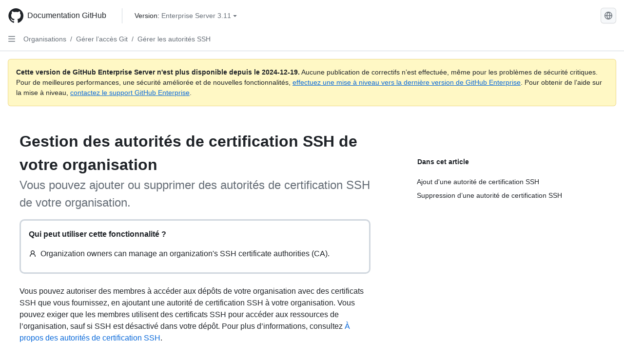

--- FILE ---
content_type: text/html; charset=utf-8
request_url: https://docs.github.com/fr/enterprise-server@3.11/organizations/managing-git-access-to-your-organizations-repositories/managing-your-organizations-ssh-certificate-authorities
body_size: 23975
content:
<!DOCTYPE html><html data-color-mode="auto" data-light-theme="light" data-dark-theme="dark" lang="fr"><head><meta charset="utf-8" data-next-head=""><meta name="viewport" content="width=device-width, initial-scale=1" data-next-head=""><link rel="icon" type="image/png" href="https://github.github.com/docs-ghes-3.11/assets/cb-345/images/site/favicon.png" data-next-head=""><meta name="google-site-verification" content="c1kuD-K2HIVF635lypcsWPoD4kilo5-jA_wBFyT4uMY" data-next-head=""><title data-next-head="">Gestion des autorités de certification SSH de votre organisation - GitHub Enterprise Server 3.11 Docs</title><meta name="description" content="Vous pouvez ajouter ou supprimer des autorités de certification SSH de votre organisation." data-next-head=""><link rel="alternate" hreflang="en" href="https://docs.github.com/en/enterprise-server@3.11/organizations/managing-git-access-to-your-organizations-repositories/managing-your-organizations-ssh-certificate-authorities" data-next-head=""><link rel="alternate" hreflang="zh-Hans" href="https://docs.github.com/zh/enterprise-server@3.11/organizations/managing-git-access-to-your-organizations-repositories/managing-your-organizations-ssh-certificate-authorities" data-next-head=""><link rel="alternate" hreflang="es" href="https://docs.github.com/es/enterprise-server@3.11/organizations/managing-git-access-to-your-organizations-repositories/managing-your-organizations-ssh-certificate-authorities" data-next-head=""><link rel="alternate" hreflang="pt" href="https://docs.github.com/pt/enterprise-server@3.11/organizations/managing-git-access-to-your-organizations-repositories/managing-your-organizations-ssh-certificate-authorities" data-next-head=""><link rel="alternate" hreflang="ru" href="https://docs.github.com/ru/enterprise-server@3.11/organizations/managing-git-access-to-your-organizations-repositories/managing-your-organizations-ssh-certificate-authorities" data-next-head=""><link rel="alternate" hreflang="ja" href="https://docs.github.com/ja/enterprise-server@3.11/organizations/managing-git-access-to-your-organizations-repositories/managing-your-organizations-ssh-certificate-authorities" data-next-head=""><link rel="alternate" hreflang="de" href="https://docs.github.com/de/enterprise-server@3.11/organizations/managing-git-access-to-your-organizations-repositories/managing-your-organizations-ssh-certificate-authorities" data-next-head=""><link rel="alternate" hreflang="ko" href="https://docs.github.com/ko/enterprise-server@3.11/organizations/managing-git-access-to-your-organizations-repositories/managing-your-organizations-ssh-certificate-authorities" data-next-head=""><meta name="keywords" content="Organizations,Teams" data-next-head=""><meta name="path-language" content="fr" data-next-head=""><meta name="path-version" content="enterprise-server@3.11" data-next-head=""><meta name="path-product" content="organizations" data-next-head=""><meta name="path-article" content="organizations/managing-git-access-to-your-organizations-repositories/managing-your-organizations-ssh-certificate-authorities" data-next-head=""><meta name="page-document-type" content="article" data-next-head=""><meta name="status" content="200" data-next-head=""><meta property="og:site_name" content="GitHub Docs" data-next-head=""><meta property="og:title" content="Gestion des autorités de certification SSH de votre organisation - GitHub Enterprise Server 3.11 Docs" data-next-head=""><meta property="og:type" content="article" data-next-head=""><meta property="og:url" content="http://localhost/fr/enterprise-server@3.11/organizations/managing-git-access-to-your-organizations-repositories/managing-your-organizations-ssh-certificate-authorities" data-next-head=""><meta property="og:image" content="https://github.githubassets.com/images/modules/open_graph/github-logo.png" data-next-head=""><link rel="preload" href="https://github.github.com/docs-ghes-3.11/_next/static/css/befc662d3a7d0204.css" as="style"><link rel="stylesheet" href="https://github.github.com/docs-ghes-3.11/_next/static/css/befc662d3a7d0204.css" data-n-g=""><link rel="preload" href="https://github.github.com/docs-ghes-3.11/_next/static/css/66757a3783028467.css" as="style"><link rel="stylesheet" href="https://github.github.com/docs-ghes-3.11/_next/static/css/66757a3783028467.css" data-n-p=""><noscript data-n-css=""></noscript><script defer="" nomodule="" src="https://github.github.com/docs-ghes-3.11/_next/static/chunks/polyfills-42372ed130431b0a.js"></script><script src="https://github.github.com/docs-ghes-3.11/_next/static/chunks/webpack-896f5e3c84ac2a87.js" defer=""></script><script src="https://github.github.com/docs-ghes-3.11/_next/static/chunks/framework-19baaf6675f9027b.js" defer=""></script><script src="https://github.github.com/docs-ghes-3.11/_next/static/chunks/main-a2c1e924d9046c3c.js" defer=""></script><script src="https://github.github.com/docs-ghes-3.11/_next/static/chunks/pages/_app-2a63c2513f4f72d0.js" defer=""></script><script src="https://github.github.com/docs-ghes-3.11/_next/static/chunks/727f57db-0c1598b65f87ef51.js" defer=""></script><script src="https://github.github.com/docs-ghes-3.11/_next/static/chunks/4197-10db3e81f24542eb.js" defer=""></script><script src="https://github.github.com/docs-ghes-3.11/_next/static/chunks/7058-bc76b6e6dc360a14.js" defer=""></script><script src="https://github.github.com/docs-ghes-3.11/_next/static/chunks/690-9f438af70d12addb.js" defer=""></script><script src="https://github.github.com/docs-ghes-3.11/_next/static/chunks/6380-eead9c9f5a580ecb.js" defer=""></script><script src="https://github.github.com/docs-ghes-3.11/_next/static/chunks/824-043951f7def55226.js" defer=""></script><script src="https://github.github.com/docs-ghes-3.11/_next/static/chunks/7685-c52c49b6ade1eeb0.js" defer=""></script><script src="https://github.github.com/docs-ghes-3.11/_next/static/chunks/pages/%5BversionId%5D/%5BproductId%5D/%5B...restPage%5D-132d9974d06cf4fc.js" defer=""></script><style data-styled="" data-styled-version="5.3.5">.cEhRXB{-webkit-box-pack:center;-webkit-justify-content:center;-ms-flex-pack:center;justify-content:center;}/*!sc*/
.dmdEgz{display:-webkit-box;display:-webkit-flex;display:-ms-flexbox;display:flex;pointer-events:none;}/*!sc*/
.Ywlla{list-style:none;}/*!sc*/
.hROlum{display:-webkit-box;display:-webkit-flex;display:-ms-flexbox;display:flex;-webkit-flex-direction:column;-ms-flex-direction:column;flex-direction:column;-webkit-box-flex:1;-webkit-flex-grow:1;-ms-flex-positive:1;flex-grow:1;min-width:0;}/*!sc*/
.cUxMoC{display:-webkit-box;display:-webkit-flex;display:-ms-flexbox;display:flex;-webkit-box-flex:1;-webkit-flex-grow:1;-ms-flex-positive:1;flex-grow:1;}/*!sc*/
.bmseMA{-webkit-box-flex:1;-webkit-flex-grow:1;-ms-flex-positive:1;flex-grow:1;font-weight:400;word-break:break-word;}/*!sc*/
.lmYNOb{height:20px;-webkit-flex-shrink:0;-ms-flex-negative:0;flex-shrink:0;color:var(--fgColor-muted,var(--color-fg-muted,#656d76));margin-left:8px;font-weight:initial;}/*!sc*/
[data-variant="danger"]:hover .Box-sc-g0xbh4-0,[data-variant="danger"]:active .lmYNOb{color:var(--fgColor-default,var(--color-fg-default,#1F2328));}/*!sc*/
.gMkIpo{padding:0;margin:0;display:none;}/*!sc*/
.gMkIpo *{font-size:14px;}/*!sc*/
.enEvIH{padding:0;margin:0;display:block;}/*!sc*/
.enEvIH *{font-size:14px;}/*!sc*/
.ivpQTm{-webkit-box-flex:1;-webkit-flex-grow:1;-ms-flex-positive:1;flex-grow:1;font-weight:600;word-break:break-word;}/*!sc*/
.eQiQea{grid-area:topper;}/*!sc*/
.ijSsTo{grid-area:intro;}/*!sc*/
.dMdwQg{border-radius:10px;border-style:solid;border-color:var(--borderColor-default,var(--color-border-default,#d0d7de));padding:16px;}/*!sc*/
.giVcWX{-webkit-align-self:flex-start;-ms-flex-item-align:start;align-self:flex-start;grid-area:sidebar;}/*!sc*/
.kohLxz{grid-area:content;}/*!sc*/
data-styled.g3[id="Box-sc-g0xbh4-0"]{content:"cEhRXB,dmdEgz,Ywlla,hROlum,cUxMoC,bmseMA,lmYNOb,gMkIpo,enEvIH,ivpQTm,eQiQea,ijSsTo,dMdwQg,giVcWX,kohLxz,"}/*!sc*/
.hXCKEr{border-radius:6px;border:1px solid;border-color:transparent;font-family:inherit;font-weight:500;font-size:14px;cursor:pointer;-webkit-appearance:none;-moz-appearance:none;appearance:none;-webkit-user-select:none;-moz-user-select:none;-ms-user-select:none;user-select:none;-webkit-text-decoration:none;text-decoration:none;text-align:center;display:-webkit-box;display:-webkit-flex;display:-ms-flexbox;display:flex;-webkit-align-items:center;-webkit-box-align:center;-ms-flex-align:center;align-items:center;-webkit-box-pack:justify;-webkit-justify-content:space-between;-ms-flex-pack:justify;justify-content:space-between;height:32px;padding:0 12px;gap:8px;min-width:-webkit-max-content;min-width:-moz-max-content;min-width:max-content;-webkit-transition:80ms cubic-bezier(0.65,0,0.35,1);transition:80ms cubic-bezier(0.65,0,0.35,1);-webkit-transition-property:color,fill,background-color,border-color;transition-property:color,fill,background-color,border-color;color:var(--button-default-fgColor-rest,var(--color-btn-text,#24292f));background-color:transparent;box-shadow:none;}/*!sc*/
.hXCKEr:focus:not(:disabled){box-shadow:none;outline:2px solid var(--fgColor-accent,var(--color-accent-fg,#0969da));outline-offset:-2px;}/*!sc*/
.hXCKEr:focus:not(:disabled):not(:focus-visible){outline:solid 1px transparent;}/*!sc*/
.hXCKEr:focus-visible:not(:disabled){box-shadow:none;outline:2px solid var(--fgColor-accent,var(--color-accent-fg,#0969da));outline-offset:-2px;}/*!sc*/
.hXCKEr[href]{display:-webkit-inline-box;display:-webkit-inline-flex;display:-ms-inline-flexbox;display:inline-flex;}/*!sc*/
.hXCKEr[href]:hover{-webkit-text-decoration:none;text-decoration:none;}/*!sc*/
.hXCKEr:hover{-webkit-transition-duration:80ms;transition-duration:80ms;}/*!sc*/
.hXCKEr:active{-webkit-transition:none;transition:none;}/*!sc*/
.hXCKEr[data-inactive]{cursor:auto;}/*!sc*/
.hXCKEr:disabled{cursor:not-allowed;box-shadow:none;color:var(--fgColor-disabled,var(--color-primer-fg-disabled,#8c959f));}/*!sc*/
.hXCKEr:disabled [data-component=ButtonCounter],.hXCKEr:disabled [data-component="leadingVisual"],.hXCKEr:disabled [data-component="trailingAction"]{color:inherit;}/*!sc*/
@media (forced-colors:active){.hXCKEr:focus{outline:solid 1px transparent;}}/*!sc*/
.hXCKEr [data-component=ButtonCounter]{font-size:12px;}/*!sc*/
.hXCKEr[data-component=IconButton]{display:inline-grid;padding:unset;place-content:center;width:32px;min-width:unset;}/*!sc*/
.hXCKEr[data-size="small"]{padding:0 8px;height:28px;gap:4px;font-size:12px;}/*!sc*/
.hXCKEr[data-size="small"] [data-component="text"]{line-height:calc(20 / 12);}/*!sc*/
.hXCKEr[data-size="small"] [data-component=ButtonCounter]{font-size:12px;}/*!sc*/
.hXCKEr[data-size="small"] [data-component="buttonContent"] > :not(:last-child){margin-right:4px;}/*!sc*/
.hXCKEr[data-size="small"][data-component=IconButton]{width:28px;padding:unset;}/*!sc*/
.hXCKEr[data-size="large"]{padding:0 16px;height:40px;gap:8px;}/*!sc*/
.hXCKEr[data-size="large"] [data-component="buttonContent"] > :not(:last-child){margin-right:8px;}/*!sc*/
.hXCKEr[data-size="large"][data-component=IconButton]{width:40px;padding:unset;}/*!sc*/
.hXCKEr[data-block="block"]{width:100%;}/*!sc*/
.hXCKEr[data-label-wrap="true"]{min-width:-webkit-fit-content;min-width:-moz-fit-content;min-width:fit-content;height:unset;min-height:var(--control-medium-size,2rem);}/*!sc*/
.hXCKEr[data-label-wrap="true"] [data-component="buttonContent"]{-webkit-flex:1 1 auto;-ms-flex:1 1 auto;flex:1 1 auto;-webkit-align-self:stretch;-ms-flex-item-align:stretch;align-self:stretch;padding-block:calc(var(--control-medium-paddingBlock,0.375rem) - 2px);}/*!sc*/
.hXCKEr[data-label-wrap="true"] [data-component="text"]{white-space:unset;word-break:break-word;}/*!sc*/
.hXCKEr[data-label-wrap="true"][data-size="small"]{height:unset;min-height:var(--control-small-size,1.75rem);}/*!sc*/
.hXCKEr[data-label-wrap="true"][data-size="small"] [data-component="buttonContent"]{padding-block:calc(var(--control-small-paddingBlock,0.25rem) - 2px);}/*!sc*/
.hXCKEr[data-label-wrap="true"][data-size="large"]{height:unset;min-height:var(--control-large-size,2.5rem);padding-inline:var(--control-large-paddingInline-spacious,1rem);}/*!sc*/
.hXCKEr[data-label-wrap="true"][data-size="large"] [data-component="buttonContent"]{padding-block:calc(var(--control-large-paddingBlock,0.625rem) - 2px);}/*!sc*/
.hXCKEr[data-inactive]:not([disabled]){background-color:var(--button-inactive-bgColor,var(--button-inactive-bgColor-rest,var(--color-btn-inactive-bg,#eaeef2)));border-color:var(--button-inactive-bgColor,var(--button-inactive-bgColor-rest,var(--color-btn-inactive-bg,#eaeef2)));color:var(--button-inactive-fgColor,var(--button-inactive-fgColor-rest,var(--color-btn-inactive-text,#57606a)));}/*!sc*/
.hXCKEr[data-inactive]:not([disabled]):focus-visible{box-shadow:none;}/*!sc*/
.hXCKEr [data-component="leadingVisual"]{grid-area:leadingVisual;color:var(--fgColor-muted,var(--color-fg-muted,#656d76));}/*!sc*/
.hXCKEr [data-component="text"]{grid-area:text;line-height:calc(20/14);white-space:nowrap;}/*!sc*/
.hXCKEr [data-component="trailingVisual"]{grid-area:trailingVisual;}/*!sc*/
.hXCKEr [data-component="trailingAction"]{margin-right:-4px;color:var(--fgColor-muted,var(--color-fg-muted,#656d76));}/*!sc*/
.hXCKEr [data-component="buttonContent"]{-webkit-flex:1 0 auto;-ms-flex:1 0 auto;flex:1 0 auto;display:grid;grid-template-areas:"leadingVisual text trailingVisual";grid-template-columns:min-content minmax(0,auto) min-content;-webkit-align-items:center;-webkit-box-align:center;-ms-flex-align:center;align-items:center;-webkit-align-content:center;-ms-flex-line-pack:center;align-content:center;}/*!sc*/
.hXCKEr [data-component="buttonContent"] > :not(:last-child){margin-right:8px;}/*!sc*/
.hXCKEr [data-component="loadingSpinner"]{grid-area:text;margin-right:0px !important;place-self:center;}/*!sc*/
.hXCKEr [data-component="loadingSpinner"] + [data-component="text"]{visibility:hidden;}/*!sc*/
.hXCKEr:hover:not([disabled]){background-color:var(--control-transparent-bgColor-hover,var(--color-action-list-item-default-hover-bg,rgba(208,215,222,0.32)));}/*!sc*/
.hXCKEr:active:not([disabled]){background-color:var(--control-transparent-bgColor-active,var(--color-action-list-item-default-active-bg,rgba(208,215,222,0.48)));}/*!sc*/
.hXCKEr[aria-expanded=true]{background-color:var(--control-transparent-bgColor-selected,var(--color-action-list-item-default-selected-bg,rgba(208,215,222,0.24)));}/*!sc*/
.hXCKEr[data-component="IconButton"][data-no-visuals]{color:var(--fgColor-muted,var(--color-fg-muted,#656d76));}/*!sc*/
.hXCKEr[data-no-visuals]{color:var(--fgColor-accent,var(--color-accent-fg,#0969da));}/*!sc*/
.hXCKEr:has([data-component="ButtonCounter"]){color:var(--button-default-fgColor-rest,var(--color-btn-text,#24292f));}/*!sc*/
.hXCKEr:disabled[data-no-visuals]{color:var(--fgColor-disabled,var(--color-primer-fg-disabled,#8c959f));}/*!sc*/
.hXCKEr:disabled[data-no-visuals] [data-component=ButtonCounter]{color:inherit;}/*!sc*/
.hXCKEr{height:auto;text-align:left;}/*!sc*/
.hXCKEr span:first-child{display:inline;}/*!sc*/
.jOdgLl{border-radius:6px;border:1px solid;border-color:var(--button-default-borderColor-rest,var(--button-default-borderColor-rest,var(--color-btn-border,rgba(31,35,40,0.15))));font-family:inherit;font-weight:500;font-size:14px;cursor:pointer;-webkit-appearance:none;-moz-appearance:none;appearance:none;-webkit-user-select:none;-moz-user-select:none;-ms-user-select:none;user-select:none;-webkit-text-decoration:none;text-decoration:none;text-align:center;display:-webkit-box;display:-webkit-flex;display:-ms-flexbox;display:flex;-webkit-align-items:center;-webkit-box-align:center;-ms-flex-align:center;align-items:center;-webkit-box-pack:justify;-webkit-justify-content:space-between;-ms-flex-pack:justify;justify-content:space-between;height:32px;padding:0 12px;gap:8px;min-width:-webkit-max-content;min-width:-moz-max-content;min-width:max-content;-webkit-transition:80ms cubic-bezier(0.65,0,0.35,1);transition:80ms cubic-bezier(0.65,0,0.35,1);-webkit-transition-property:color,fill,background-color,border-color;transition-property:color,fill,background-color,border-color;color:var(--button-default-fgColor-rest,var(--color-btn-text,#24292f));background-color:var(--button-default-bgColor-rest,var(--color-btn-bg,#f6f8fa));box-shadow:var(--button-default-shadow-resting,var(--color-btn-shadow,0 1px 0 rgba(31,35,40,0.04))),var(--button-default-shadow-inset,var(--color-btn-inset-shadow,inset 0 1px 0 rgba(255,255,255,0.25)));}/*!sc*/
.jOdgLl:focus:not(:disabled){box-shadow:none;outline:2px solid var(--fgColor-accent,var(--color-accent-fg,#0969da));outline-offset:-2px;}/*!sc*/
.jOdgLl:focus:not(:disabled):not(:focus-visible){outline:solid 1px transparent;}/*!sc*/
.jOdgLl:focus-visible:not(:disabled){box-shadow:none;outline:2px solid var(--fgColor-accent,var(--color-accent-fg,#0969da));outline-offset:-2px;}/*!sc*/
.jOdgLl[href]{display:-webkit-inline-box;display:-webkit-inline-flex;display:-ms-inline-flexbox;display:inline-flex;}/*!sc*/
.jOdgLl[href]:hover{-webkit-text-decoration:none;text-decoration:none;}/*!sc*/
.jOdgLl:hover{-webkit-transition-duration:80ms;transition-duration:80ms;}/*!sc*/
.jOdgLl:active{-webkit-transition:none;transition:none;}/*!sc*/
.jOdgLl[data-inactive]{cursor:auto;}/*!sc*/
.jOdgLl:disabled{cursor:not-allowed;box-shadow:none;color:var(--fgColor-disabled,var(--color-primer-fg-disabled,#8c959f));border-color:var(--button-default-borderColor-disabled,var(--button-default-borderColor-rest,var(--color-btn-border,rgba(31,35,40,0.15))));background-color:var(--button-default-bgColor-disabled,var(--control-bgColor-disabled,var(--color-input-disabled-bg,rgba(175,184,193,0.2))));}/*!sc*/
.jOdgLl:disabled [data-component=ButtonCounter]{color:inherit;}/*!sc*/
@media (forced-colors:active){.jOdgLl:focus{outline:solid 1px transparent;}}/*!sc*/
.jOdgLl [data-component=ButtonCounter]{font-size:12px;background-color:var(--buttonCounter-default-bgColor-rest,var(--color-btn-counter-bg,rgba(31,35,40,0.08)));}/*!sc*/
.jOdgLl[data-component=IconButton]{display:inline-grid;padding:unset;place-content:center;width:32px;min-width:unset;}/*!sc*/
.jOdgLl[data-size="small"]{padding:0 8px;height:28px;gap:4px;font-size:12px;}/*!sc*/
.jOdgLl[data-size="small"] [data-component="text"]{line-height:calc(20 / 12);}/*!sc*/
.jOdgLl[data-size="small"] [data-component=ButtonCounter]{font-size:12px;}/*!sc*/
.jOdgLl[data-size="small"] [data-component="buttonContent"] > :not(:last-child){margin-right:4px;}/*!sc*/
.jOdgLl[data-size="small"][data-component=IconButton]{width:28px;padding:unset;}/*!sc*/
.jOdgLl[data-size="large"]{padding:0 16px;height:40px;gap:8px;}/*!sc*/
.jOdgLl[data-size="large"] [data-component="buttonContent"] > :not(:last-child){margin-right:8px;}/*!sc*/
.jOdgLl[data-size="large"][data-component=IconButton]{width:40px;padding:unset;}/*!sc*/
.jOdgLl[data-block="block"]{width:100%;}/*!sc*/
.jOdgLl[data-label-wrap="true"]{min-width:-webkit-fit-content;min-width:-moz-fit-content;min-width:fit-content;height:unset;min-height:var(--control-medium-size,2rem);}/*!sc*/
.jOdgLl[data-label-wrap="true"] [data-component="buttonContent"]{-webkit-flex:1 1 auto;-ms-flex:1 1 auto;flex:1 1 auto;-webkit-align-self:stretch;-ms-flex-item-align:stretch;align-self:stretch;padding-block:calc(var(--control-medium-paddingBlock,0.375rem) - 2px);}/*!sc*/
.jOdgLl[data-label-wrap="true"] [data-component="text"]{white-space:unset;word-break:break-word;}/*!sc*/
.jOdgLl[data-label-wrap="true"][data-size="small"]{height:unset;min-height:var(--control-small-size,1.75rem);}/*!sc*/
.jOdgLl[data-label-wrap="true"][data-size="small"] [data-component="buttonContent"]{padding-block:calc(var(--control-small-paddingBlock,0.25rem) - 2px);}/*!sc*/
.jOdgLl[data-label-wrap="true"][data-size="large"]{height:unset;min-height:var(--control-large-size,2.5rem);padding-inline:var(--control-large-paddingInline-spacious,1rem);}/*!sc*/
.jOdgLl[data-label-wrap="true"][data-size="large"] [data-component="buttonContent"]{padding-block:calc(var(--control-large-paddingBlock,0.625rem) - 2px);}/*!sc*/
.jOdgLl[data-inactive]:not([disabled]){background-color:var(--button-inactive-bgColor,var(--button-inactive-bgColor-rest,var(--color-btn-inactive-bg,#eaeef2)));border-color:var(--button-inactive-bgColor,var(--button-inactive-bgColor-rest,var(--color-btn-inactive-bg,#eaeef2)));color:var(--button-inactive-fgColor,var(--button-inactive-fgColor-rest,var(--color-btn-inactive-text,#57606a)));}/*!sc*/
.jOdgLl[data-inactive]:not([disabled]):focus-visible{box-shadow:none;}/*!sc*/
.jOdgLl [data-component="leadingVisual"]{grid-area:leadingVisual;}/*!sc*/
.jOdgLl [data-component="text"]{grid-area:text;line-height:calc(20/14);white-space:nowrap;}/*!sc*/
.jOdgLl [data-component="trailingVisual"]{grid-area:trailingVisual;}/*!sc*/
.jOdgLl [data-component="trailingAction"]{margin-right:-4px;}/*!sc*/
.jOdgLl [data-component="buttonContent"]{-webkit-flex:1 0 auto;-ms-flex:1 0 auto;flex:1 0 auto;display:grid;grid-template-areas:"leadingVisual text trailingVisual";grid-template-columns:min-content minmax(0,auto) min-content;-webkit-align-items:center;-webkit-box-align:center;-ms-flex-align:center;align-items:center;-webkit-align-content:center;-ms-flex-line-pack:center;align-content:center;}/*!sc*/
.jOdgLl [data-component="buttonContent"] > :not(:last-child){margin-right:8px;}/*!sc*/
.jOdgLl [data-component="loadingSpinner"]{grid-area:text;margin-right:0px !important;place-self:center;}/*!sc*/
.jOdgLl [data-component="loadingSpinner"] + [data-component="text"]{visibility:hidden;}/*!sc*/
.jOdgLl:hover:not([disabled]):not([data-inactive]){background-color:var(--button-default-bgColor-hover,var(--color-btn-hover-bg,#f3f4f6));border-color:var(--button-default-borderColor-hover,var(--button-default-borderColor-hover,var(--color-btn-hover-border,rgba(31,35,40,0.15))));}/*!sc*/
.jOdgLl:active:not([disabled]):not([data-inactive]){background-color:var(--button-default-bgColor-active,var(--color-btn-active-bg,hsla(220,14%,93%,1)));border-color:var(--button-default-borderColor-active,var(--button-default-borderColor-active,var(--color-btn-active-border,rgba(31,35,40,0.15))));}/*!sc*/
.jOdgLl[aria-expanded=true]{background-color:var(--button-default-bgColor-active,var(--color-btn-active-bg,hsla(220,14%,93%,1)));border-color:var(--button-default-borderColor-active,var(--button-default-borderColor-active,var(--color-btn-active-border,rgba(31,35,40,0.15))));}/*!sc*/
.jOdgLl [data-component="leadingVisual"],.jOdgLl [data-component="trailingVisual"],.jOdgLl [data-component="trailingAction"]{color:var(--button-color,var(--fgColor-muted,var(--color-fg-muted,#656d76)));}/*!sc*/
.jOdgLl[data-component="IconButton"][data-no-visuals]{color:var(--fgColor-muted,var(--color-fg-muted,#656d76));}/*!sc*/
.jOdgLl[data-no-visuals]{border-top-left-radius:unset;border-bottom-left-radius:unset;}/*!sc*/
.hmWbvh{border-radius:6px;border:1px solid;border-color:var(--button-default-borderColor-rest,var(--button-default-borderColor-rest,var(--color-btn-border,rgba(31,35,40,0.15))));font-family:inherit;font-weight:500;font-size:14px;cursor:pointer;-webkit-appearance:none;-moz-appearance:none;appearance:none;-webkit-user-select:none;-moz-user-select:none;-ms-user-select:none;user-select:none;-webkit-text-decoration:none;text-decoration:none;text-align:center;display:-webkit-box;display:-webkit-flex;display:-ms-flexbox;display:flex;-webkit-align-items:center;-webkit-box-align:center;-ms-flex-align:center;align-items:center;-webkit-box-pack:justify;-webkit-justify-content:space-between;-ms-flex-pack:justify;justify-content:space-between;height:32px;padding:0 12px;gap:8px;min-width:-webkit-max-content;min-width:-moz-max-content;min-width:max-content;-webkit-transition:80ms cubic-bezier(0.65,0,0.35,1);transition:80ms cubic-bezier(0.65,0,0.35,1);-webkit-transition-property:color,fill,background-color,border-color;transition-property:color,fill,background-color,border-color;color:var(--button-default-fgColor-rest,var(--color-btn-text,#24292f));background-color:var(--button-default-bgColor-rest,var(--color-btn-bg,#f6f8fa));box-shadow:var(--button-default-shadow-resting,var(--color-btn-shadow,0 1px 0 rgba(31,35,40,0.04))),var(--button-default-shadow-inset,var(--color-btn-inset-shadow,inset 0 1px 0 rgba(255,255,255,0.25)));}/*!sc*/
.hmWbvh:focus:not(:disabled){box-shadow:none;outline:2px solid var(--fgColor-accent,var(--color-accent-fg,#0969da));outline-offset:-2px;}/*!sc*/
.hmWbvh:focus:not(:disabled):not(:focus-visible){outline:solid 1px transparent;}/*!sc*/
.hmWbvh:focus-visible:not(:disabled){box-shadow:none;outline:2px solid var(--fgColor-accent,var(--color-accent-fg,#0969da));outline-offset:-2px;}/*!sc*/
.hmWbvh[href]{display:-webkit-inline-box;display:-webkit-inline-flex;display:-ms-inline-flexbox;display:inline-flex;}/*!sc*/
.hmWbvh[href]:hover{-webkit-text-decoration:none;text-decoration:none;}/*!sc*/
.hmWbvh:hover{-webkit-transition-duration:80ms;transition-duration:80ms;}/*!sc*/
.hmWbvh:active{-webkit-transition:none;transition:none;}/*!sc*/
.hmWbvh[data-inactive]{cursor:auto;}/*!sc*/
.hmWbvh:disabled{cursor:not-allowed;box-shadow:none;color:var(--fgColor-disabled,var(--color-primer-fg-disabled,#8c959f));border-color:var(--button-default-borderColor-disabled,var(--button-default-borderColor-rest,var(--color-btn-border,rgba(31,35,40,0.15))));background-color:var(--button-default-bgColor-disabled,var(--control-bgColor-disabled,var(--color-input-disabled-bg,rgba(175,184,193,0.2))));}/*!sc*/
.hmWbvh:disabled [data-component=ButtonCounter]{color:inherit;}/*!sc*/
@media (forced-colors:active){.hmWbvh:focus{outline:solid 1px transparent;}}/*!sc*/
.hmWbvh [data-component=ButtonCounter]{font-size:12px;background-color:var(--buttonCounter-default-bgColor-rest,var(--color-btn-counter-bg,rgba(31,35,40,0.08)));}/*!sc*/
.hmWbvh[data-component=IconButton]{display:inline-grid;padding:unset;place-content:center;width:32px;min-width:unset;}/*!sc*/
.hmWbvh[data-size="small"]{padding:0 8px;height:28px;gap:4px;font-size:12px;}/*!sc*/
.hmWbvh[data-size="small"] [data-component="text"]{line-height:calc(20 / 12);}/*!sc*/
.hmWbvh[data-size="small"] [data-component=ButtonCounter]{font-size:12px;}/*!sc*/
.hmWbvh[data-size="small"] [data-component="buttonContent"] > :not(:last-child){margin-right:4px;}/*!sc*/
.hmWbvh[data-size="small"][data-component=IconButton]{width:28px;padding:unset;}/*!sc*/
.hmWbvh[data-size="large"]{padding:0 16px;height:40px;gap:8px;}/*!sc*/
.hmWbvh[data-size="large"] [data-component="buttonContent"] > :not(:last-child){margin-right:8px;}/*!sc*/
.hmWbvh[data-size="large"][data-component=IconButton]{width:40px;padding:unset;}/*!sc*/
.hmWbvh[data-block="block"]{width:100%;}/*!sc*/
.hmWbvh[data-label-wrap="true"]{min-width:-webkit-fit-content;min-width:-moz-fit-content;min-width:fit-content;height:unset;min-height:var(--control-medium-size,2rem);}/*!sc*/
.hmWbvh[data-label-wrap="true"] [data-component="buttonContent"]{-webkit-flex:1 1 auto;-ms-flex:1 1 auto;flex:1 1 auto;-webkit-align-self:stretch;-ms-flex-item-align:stretch;align-self:stretch;padding-block:calc(var(--control-medium-paddingBlock,0.375rem) - 2px);}/*!sc*/
.hmWbvh[data-label-wrap="true"] [data-component="text"]{white-space:unset;word-break:break-word;}/*!sc*/
.hmWbvh[data-label-wrap="true"][data-size="small"]{height:unset;min-height:var(--control-small-size,1.75rem);}/*!sc*/
.hmWbvh[data-label-wrap="true"][data-size="small"] [data-component="buttonContent"]{padding-block:calc(var(--control-small-paddingBlock,0.25rem) - 2px);}/*!sc*/
.hmWbvh[data-label-wrap="true"][data-size="large"]{height:unset;min-height:var(--control-large-size,2.5rem);padding-inline:var(--control-large-paddingInline-spacious,1rem);}/*!sc*/
.hmWbvh[data-label-wrap="true"][data-size="large"] [data-component="buttonContent"]{padding-block:calc(var(--control-large-paddingBlock,0.625rem) - 2px);}/*!sc*/
.hmWbvh[data-inactive]:not([disabled]){background-color:var(--button-inactive-bgColor,var(--button-inactive-bgColor-rest,var(--color-btn-inactive-bg,#eaeef2)));border-color:var(--button-inactive-bgColor,var(--button-inactive-bgColor-rest,var(--color-btn-inactive-bg,#eaeef2)));color:var(--button-inactive-fgColor,var(--button-inactive-fgColor-rest,var(--color-btn-inactive-text,#57606a)));}/*!sc*/
.hmWbvh[data-inactive]:not([disabled]):focus-visible{box-shadow:none;}/*!sc*/
.hmWbvh [data-component="leadingVisual"]{grid-area:leadingVisual;}/*!sc*/
.hmWbvh [data-component="text"]{grid-area:text;line-height:calc(20/14);white-space:nowrap;}/*!sc*/
.hmWbvh [data-component="trailingVisual"]{grid-area:trailingVisual;}/*!sc*/
.hmWbvh [data-component="trailingAction"]{margin-right:-4px;}/*!sc*/
.hmWbvh [data-component="buttonContent"]{-webkit-flex:1 0 auto;-ms-flex:1 0 auto;flex:1 0 auto;display:grid;grid-template-areas:"leadingVisual text trailingVisual";grid-template-columns:min-content minmax(0,auto) min-content;-webkit-align-items:center;-webkit-box-align:center;-ms-flex-align:center;align-items:center;-webkit-align-content:center;-ms-flex-line-pack:center;align-content:center;}/*!sc*/
.hmWbvh [data-component="buttonContent"] > :not(:last-child){margin-right:8px;}/*!sc*/
.hmWbvh [data-component="loadingSpinner"]{grid-area:text;margin-right:0px !important;place-self:center;}/*!sc*/
.hmWbvh [data-component="loadingSpinner"] + [data-component="text"]{visibility:hidden;}/*!sc*/
.hmWbvh:hover:not([disabled]):not([data-inactive]){background-color:var(--button-default-bgColor-hover,var(--color-btn-hover-bg,#f3f4f6));border-color:var(--button-default-borderColor-hover,var(--button-default-borderColor-hover,var(--color-btn-hover-border,rgba(31,35,40,0.15))));}/*!sc*/
.hmWbvh:active:not([disabled]):not([data-inactive]){background-color:var(--button-default-bgColor-active,var(--color-btn-active-bg,hsla(220,14%,93%,1)));border-color:var(--button-default-borderColor-active,var(--button-default-borderColor-active,var(--color-btn-active-border,rgba(31,35,40,0.15))));}/*!sc*/
.hmWbvh[aria-expanded=true]{background-color:var(--button-default-bgColor-active,var(--color-btn-active-bg,hsla(220,14%,93%,1)));border-color:var(--button-default-borderColor-active,var(--button-default-borderColor-active,var(--color-btn-active-border,rgba(31,35,40,0.15))));}/*!sc*/
.hmWbvh [data-component="leadingVisual"],.hmWbvh [data-component="trailingVisual"],.hmWbvh [data-component="trailingAction"]{color:var(--button-color,var(--fgColor-muted,var(--color-fg-muted,#656d76)));}/*!sc*/
.hmWbvh[data-component="IconButton"][data-no-visuals]{color:var(--fgColor-muted,var(--color-fg-muted,#656d76));}/*!sc*/
.lkeyoI{border-radius:6px;border:1px solid;border-color:var(--button-default-borderColor-rest,var(--button-default-borderColor-rest,var(--color-btn-border,rgba(31,35,40,0.15))));font-family:inherit;font-weight:500;font-size:14px;cursor:pointer;-webkit-appearance:none;-moz-appearance:none;appearance:none;-webkit-user-select:none;-moz-user-select:none;-ms-user-select:none;user-select:none;-webkit-text-decoration:none;text-decoration:none;text-align:center;display:-webkit-box;display:-webkit-flex;display:-ms-flexbox;display:flex;-webkit-align-items:center;-webkit-box-align:center;-ms-flex-align:center;align-items:center;-webkit-box-pack:justify;-webkit-justify-content:space-between;-ms-flex-pack:justify;justify-content:space-between;height:32px;padding:0 12px;gap:8px;min-width:-webkit-max-content;min-width:-moz-max-content;min-width:max-content;-webkit-transition:80ms cubic-bezier(0.65,0,0.35,1);transition:80ms cubic-bezier(0.65,0,0.35,1);-webkit-transition-property:color,fill,background-color,border-color;transition-property:color,fill,background-color,border-color;color:var(--button-default-fgColor-rest,var(--color-btn-text,#24292f));background-color:var(--button-default-bgColor-rest,var(--color-btn-bg,#f6f8fa));box-shadow:var(--button-default-shadow-resting,var(--color-btn-shadow,0 1px 0 rgba(31,35,40,0.04))),var(--button-default-shadow-inset,var(--color-btn-inset-shadow,inset 0 1px 0 rgba(255,255,255,0.25)));}/*!sc*/
.lkeyoI:focus:not(:disabled){box-shadow:none;outline:2px solid var(--fgColor-accent,var(--color-accent-fg,#0969da));outline-offset:-2px;}/*!sc*/
.lkeyoI:focus:not(:disabled):not(:focus-visible){outline:solid 1px transparent;}/*!sc*/
.lkeyoI:focus-visible:not(:disabled){box-shadow:none;outline:2px solid var(--fgColor-accent,var(--color-accent-fg,#0969da));outline-offset:-2px;}/*!sc*/
.lkeyoI[href]{display:-webkit-inline-box;display:-webkit-inline-flex;display:-ms-inline-flexbox;display:inline-flex;}/*!sc*/
.lkeyoI[href]:hover{-webkit-text-decoration:none;text-decoration:none;}/*!sc*/
.lkeyoI:hover{-webkit-transition-duration:80ms;transition-duration:80ms;}/*!sc*/
.lkeyoI:active{-webkit-transition:none;transition:none;}/*!sc*/
.lkeyoI[data-inactive]{cursor:auto;}/*!sc*/
.lkeyoI:disabled{cursor:not-allowed;box-shadow:none;color:var(--fgColor-disabled,var(--color-primer-fg-disabled,#8c959f));border-color:var(--button-default-borderColor-disabled,var(--button-default-borderColor-rest,var(--color-btn-border,rgba(31,35,40,0.15))));background-color:var(--button-default-bgColor-disabled,var(--control-bgColor-disabled,var(--color-input-disabled-bg,rgba(175,184,193,0.2))));}/*!sc*/
.lkeyoI:disabled [data-component=ButtonCounter]{color:inherit;}/*!sc*/
@media (forced-colors:active){.lkeyoI:focus{outline:solid 1px transparent;}}/*!sc*/
.lkeyoI [data-component=ButtonCounter]{font-size:12px;background-color:var(--buttonCounter-default-bgColor-rest,var(--color-btn-counter-bg,rgba(31,35,40,0.08)));}/*!sc*/
.lkeyoI[data-component=IconButton]{display:inline-grid;padding:unset;place-content:center;width:32px;min-width:unset;}/*!sc*/
.lkeyoI[data-size="small"]{padding:0 8px;height:28px;gap:4px;font-size:12px;}/*!sc*/
.lkeyoI[data-size="small"] [data-component="text"]{line-height:calc(20 / 12);}/*!sc*/
.lkeyoI[data-size="small"] [data-component=ButtonCounter]{font-size:12px;}/*!sc*/
.lkeyoI[data-size="small"] [data-component="buttonContent"] > :not(:last-child){margin-right:4px;}/*!sc*/
.lkeyoI[data-size="small"][data-component=IconButton]{width:28px;padding:unset;}/*!sc*/
.lkeyoI[data-size="large"]{padding:0 16px;height:40px;gap:8px;}/*!sc*/
.lkeyoI[data-size="large"] [data-component="buttonContent"] > :not(:last-child){margin-right:8px;}/*!sc*/
.lkeyoI[data-size="large"][data-component=IconButton]{width:40px;padding:unset;}/*!sc*/
.lkeyoI[data-block="block"]{width:100%;}/*!sc*/
.lkeyoI[data-label-wrap="true"]{min-width:-webkit-fit-content;min-width:-moz-fit-content;min-width:fit-content;height:unset;min-height:var(--control-medium-size,2rem);}/*!sc*/
.lkeyoI[data-label-wrap="true"] [data-component="buttonContent"]{-webkit-flex:1 1 auto;-ms-flex:1 1 auto;flex:1 1 auto;-webkit-align-self:stretch;-ms-flex-item-align:stretch;align-self:stretch;padding-block:calc(var(--control-medium-paddingBlock,0.375rem) - 2px);}/*!sc*/
.lkeyoI[data-label-wrap="true"] [data-component="text"]{white-space:unset;word-break:break-word;}/*!sc*/
.lkeyoI[data-label-wrap="true"][data-size="small"]{height:unset;min-height:var(--control-small-size,1.75rem);}/*!sc*/
.lkeyoI[data-label-wrap="true"][data-size="small"] [data-component="buttonContent"]{padding-block:calc(var(--control-small-paddingBlock,0.25rem) - 2px);}/*!sc*/
.lkeyoI[data-label-wrap="true"][data-size="large"]{height:unset;min-height:var(--control-large-size,2.5rem);padding-inline:var(--control-large-paddingInline-spacious,1rem);}/*!sc*/
.lkeyoI[data-label-wrap="true"][data-size="large"] [data-component="buttonContent"]{padding-block:calc(var(--control-large-paddingBlock,0.625rem) - 2px);}/*!sc*/
.lkeyoI[data-inactive]:not([disabled]){background-color:var(--button-inactive-bgColor,var(--button-inactive-bgColor-rest,var(--color-btn-inactive-bg,#eaeef2)));border-color:var(--button-inactive-bgColor,var(--button-inactive-bgColor-rest,var(--color-btn-inactive-bg,#eaeef2)));color:var(--button-inactive-fgColor,var(--button-inactive-fgColor-rest,var(--color-btn-inactive-text,#57606a)));}/*!sc*/
.lkeyoI[data-inactive]:not([disabled]):focus-visible{box-shadow:none;}/*!sc*/
.lkeyoI [data-component="leadingVisual"]{grid-area:leadingVisual;}/*!sc*/
.lkeyoI [data-component="text"]{grid-area:text;line-height:calc(20/14);white-space:nowrap;}/*!sc*/
.lkeyoI [data-component="trailingVisual"]{grid-area:trailingVisual;}/*!sc*/
.lkeyoI [data-component="trailingAction"]{margin-right:-4px;}/*!sc*/
.lkeyoI [data-component="buttonContent"]{-webkit-flex:1 0 auto;-ms-flex:1 0 auto;flex:1 0 auto;display:grid;grid-template-areas:"leadingVisual text trailingVisual";grid-template-columns:min-content minmax(0,auto) min-content;-webkit-align-items:center;-webkit-box-align:center;-ms-flex-align:center;align-items:center;-webkit-align-content:center;-ms-flex-line-pack:center;align-content:center;}/*!sc*/
.lkeyoI [data-component="buttonContent"] > :not(:last-child){margin-right:8px;}/*!sc*/
.lkeyoI [data-component="loadingSpinner"]{grid-area:text;margin-right:0px !important;place-self:center;}/*!sc*/
.lkeyoI [data-component="loadingSpinner"] + [data-component="text"]{visibility:hidden;}/*!sc*/
.lkeyoI:hover:not([disabled]):not([data-inactive]){background-color:var(--button-default-bgColor-hover,var(--color-btn-hover-bg,#f3f4f6));border-color:var(--button-default-borderColor-hover,var(--button-default-borderColor-hover,var(--color-btn-hover-border,rgba(31,35,40,0.15))));}/*!sc*/
.lkeyoI:active:not([disabled]):not([data-inactive]){background-color:var(--button-default-bgColor-active,var(--color-btn-active-bg,hsla(220,14%,93%,1)));border-color:var(--button-default-borderColor-active,var(--button-default-borderColor-active,var(--color-btn-active-border,rgba(31,35,40,0.15))));}/*!sc*/
.lkeyoI[aria-expanded=true]{background-color:var(--button-default-bgColor-active,var(--color-btn-active-bg,hsla(220,14%,93%,1)));border-color:var(--button-default-borderColor-active,var(--button-default-borderColor-active,var(--color-btn-active-border,rgba(31,35,40,0.15))));}/*!sc*/
.lkeyoI [data-component="leadingVisual"],.lkeyoI [data-component="trailingVisual"],.lkeyoI [data-component="trailingAction"]{color:var(--button-color,var(--fgColor-muted,var(--color-fg-muted,#656d76)));}/*!sc*/
.lkeyoI[data-component="IconButton"][data-no-visuals]{color:var(--fgColor-muted,var(--color-fg-muted,#656d76));}/*!sc*/
.lkeyoI[data-no-visuals]{display:none;}/*!sc*/
.htZXvk{border-radius:6px;border:1px solid;border-color:var(--button-default-borderColor-rest,var(--button-default-borderColor-rest,var(--color-btn-border,rgba(31,35,40,0.15))));font-family:inherit;font-weight:500;font-size:14px;cursor:pointer;-webkit-appearance:none;-moz-appearance:none;appearance:none;-webkit-user-select:none;-moz-user-select:none;-ms-user-select:none;user-select:none;-webkit-text-decoration:none;text-decoration:none;text-align:center;display:-webkit-box;display:-webkit-flex;display:-ms-flexbox;display:flex;-webkit-align-items:center;-webkit-box-align:center;-ms-flex-align:center;align-items:center;-webkit-box-pack:justify;-webkit-justify-content:space-between;-ms-flex-pack:justify;justify-content:space-between;height:32px;padding:0 12px;gap:8px;min-width:-webkit-max-content;min-width:-moz-max-content;min-width:max-content;-webkit-transition:80ms cubic-bezier(0.65,0,0.35,1);transition:80ms cubic-bezier(0.65,0,0.35,1);-webkit-transition-property:color,fill,background-color,border-color;transition-property:color,fill,background-color,border-color;color:var(--button-default-fgColor-rest,var(--color-btn-text,#24292f));background-color:var(--button-default-bgColor-rest,var(--color-btn-bg,#f6f8fa));box-shadow:var(--button-default-shadow-resting,var(--color-btn-shadow,0 1px 0 rgba(31,35,40,0.04))),var(--button-default-shadow-inset,var(--color-btn-inset-shadow,inset 0 1px 0 rgba(255,255,255,0.25)));}/*!sc*/
.htZXvk:focus:not(:disabled){box-shadow:none;outline:2px solid var(--fgColor-accent,var(--color-accent-fg,#0969da));outline-offset:-2px;}/*!sc*/
.htZXvk:focus:not(:disabled):not(:focus-visible){outline:solid 1px transparent;}/*!sc*/
.htZXvk:focus-visible:not(:disabled){box-shadow:none;outline:2px solid var(--fgColor-accent,var(--color-accent-fg,#0969da));outline-offset:-2px;}/*!sc*/
.htZXvk[href]{display:-webkit-inline-box;display:-webkit-inline-flex;display:-ms-inline-flexbox;display:inline-flex;}/*!sc*/
.htZXvk[href]:hover{-webkit-text-decoration:none;text-decoration:none;}/*!sc*/
.htZXvk:hover{-webkit-transition-duration:80ms;transition-duration:80ms;}/*!sc*/
.htZXvk:active{-webkit-transition:none;transition:none;}/*!sc*/
.htZXvk[data-inactive]{cursor:auto;}/*!sc*/
.htZXvk:disabled{cursor:not-allowed;box-shadow:none;color:var(--fgColor-disabled,var(--color-primer-fg-disabled,#8c959f));border-color:var(--button-default-borderColor-disabled,var(--button-default-borderColor-rest,var(--color-btn-border,rgba(31,35,40,0.15))));background-color:var(--button-default-bgColor-disabled,var(--control-bgColor-disabled,var(--color-input-disabled-bg,rgba(175,184,193,0.2))));}/*!sc*/
.htZXvk:disabled [data-component=ButtonCounter]{color:inherit;}/*!sc*/
@media (forced-colors:active){.htZXvk:focus{outline:solid 1px transparent;}}/*!sc*/
.htZXvk [data-component=ButtonCounter]{font-size:12px;background-color:var(--buttonCounter-default-bgColor-rest,var(--color-btn-counter-bg,rgba(31,35,40,0.08)));}/*!sc*/
.htZXvk[data-component=IconButton]{display:inline-grid;padding:unset;place-content:center;width:32px;min-width:unset;}/*!sc*/
.htZXvk[data-size="small"]{padding:0 8px;height:28px;gap:4px;font-size:12px;}/*!sc*/
.htZXvk[data-size="small"] [data-component="text"]{line-height:calc(20 / 12);}/*!sc*/
.htZXvk[data-size="small"] [data-component=ButtonCounter]{font-size:12px;}/*!sc*/
.htZXvk[data-size="small"] [data-component="buttonContent"] > :not(:last-child){margin-right:4px;}/*!sc*/
.htZXvk[data-size="small"][data-component=IconButton]{width:28px;padding:unset;}/*!sc*/
.htZXvk[data-size="large"]{padding:0 16px;height:40px;gap:8px;}/*!sc*/
.htZXvk[data-size="large"] [data-component="buttonContent"] > :not(:last-child){margin-right:8px;}/*!sc*/
.htZXvk[data-size="large"][data-component=IconButton]{width:40px;padding:unset;}/*!sc*/
.htZXvk[data-block="block"]{width:100%;}/*!sc*/
.htZXvk[data-label-wrap="true"]{min-width:-webkit-fit-content;min-width:-moz-fit-content;min-width:fit-content;height:unset;min-height:var(--control-medium-size,2rem);}/*!sc*/
.htZXvk[data-label-wrap="true"] [data-component="buttonContent"]{-webkit-flex:1 1 auto;-ms-flex:1 1 auto;flex:1 1 auto;-webkit-align-self:stretch;-ms-flex-item-align:stretch;align-self:stretch;padding-block:calc(var(--control-medium-paddingBlock,0.375rem) - 2px);}/*!sc*/
.htZXvk[data-label-wrap="true"] [data-component="text"]{white-space:unset;word-break:break-word;}/*!sc*/
.htZXvk[data-label-wrap="true"][data-size="small"]{height:unset;min-height:var(--control-small-size,1.75rem);}/*!sc*/
.htZXvk[data-label-wrap="true"][data-size="small"] [data-component="buttonContent"]{padding-block:calc(var(--control-small-paddingBlock,0.25rem) - 2px);}/*!sc*/
.htZXvk[data-label-wrap="true"][data-size="large"]{height:unset;min-height:var(--control-large-size,2.5rem);padding-inline:var(--control-large-paddingInline-spacious,1rem);}/*!sc*/
.htZXvk[data-label-wrap="true"][data-size="large"] [data-component="buttonContent"]{padding-block:calc(var(--control-large-paddingBlock,0.625rem) - 2px);}/*!sc*/
.htZXvk[data-inactive]:not([disabled]){background-color:var(--button-inactive-bgColor,var(--button-inactive-bgColor-rest,var(--color-btn-inactive-bg,#eaeef2)));border-color:var(--button-inactive-bgColor,var(--button-inactive-bgColor-rest,var(--color-btn-inactive-bg,#eaeef2)));color:var(--button-inactive-fgColor,var(--button-inactive-fgColor-rest,var(--color-btn-inactive-text,#57606a)));}/*!sc*/
.htZXvk[data-inactive]:not([disabled]):focus-visible{box-shadow:none;}/*!sc*/
.htZXvk [data-component="leadingVisual"]{grid-area:leadingVisual;}/*!sc*/
.htZXvk [data-component="text"]{grid-area:text;line-height:calc(20/14);white-space:nowrap;}/*!sc*/
.htZXvk [data-component="trailingVisual"]{grid-area:trailingVisual;}/*!sc*/
.htZXvk [data-component="trailingAction"]{margin-right:-4px;}/*!sc*/
.htZXvk [data-component="buttonContent"]{-webkit-flex:1 0 auto;-ms-flex:1 0 auto;flex:1 0 auto;display:grid;grid-template-areas:"leadingVisual text trailingVisual";grid-template-columns:min-content minmax(0,auto) min-content;-webkit-align-items:center;-webkit-box-align:center;-ms-flex-align:center;align-items:center;-webkit-align-content:center;-ms-flex-line-pack:center;align-content:center;}/*!sc*/
.htZXvk [data-component="buttonContent"] > :not(:last-child){margin-right:8px;}/*!sc*/
.htZXvk [data-component="loadingSpinner"]{grid-area:text;margin-right:0px !important;place-self:center;}/*!sc*/
.htZXvk [data-component="loadingSpinner"] + [data-component="text"]{visibility:hidden;}/*!sc*/
.htZXvk:hover:not([disabled]):not([data-inactive]){background-color:var(--button-default-bgColor-hover,var(--color-btn-hover-bg,#f3f4f6));border-color:var(--button-default-borderColor-hover,var(--button-default-borderColor-hover,var(--color-btn-hover-border,rgba(31,35,40,0.15))));}/*!sc*/
.htZXvk:active:not([disabled]):not([data-inactive]){background-color:var(--button-default-bgColor-active,var(--color-btn-active-bg,hsla(220,14%,93%,1)));border-color:var(--button-default-borderColor-active,var(--button-default-borderColor-active,var(--color-btn-active-border,rgba(31,35,40,0.15))));}/*!sc*/
.htZXvk[aria-expanded=true]{background-color:var(--button-default-bgColor-active,var(--color-btn-active-bg,hsla(220,14%,93%,1)));border-color:var(--button-default-borderColor-active,var(--button-default-borderColor-active,var(--color-btn-active-border,rgba(31,35,40,0.15))));}/*!sc*/
.htZXvk [data-component="leadingVisual"],.htZXvk [data-component="trailingVisual"],.htZXvk [data-component="trailingAction"]{color:var(--button-color,var(--fgColor-muted,var(--color-fg-muted,#656d76)));}/*!sc*/
.htZXvk[data-component="IconButton"][data-no-visuals]{color:var(--fgColor-muted,var(--color-fg-muted,#656d76));}/*!sc*/
.htZXvk[data-no-visuals]{margin-left:16px;}/*!sc*/
@media (min-width:768px){.htZXvk[data-no-visuals]{margin-left:0;}}/*!sc*/
@media (min-width:1012px){.htZXvk[data-no-visuals]{display:none;}}/*!sc*/
.jCopKa{border-radius:6px;border:1px solid;border-color:transparent;font-family:inherit;font-weight:500;font-size:14px;cursor:pointer;-webkit-appearance:none;-moz-appearance:none;appearance:none;-webkit-user-select:none;-moz-user-select:none;-ms-user-select:none;user-select:none;-webkit-text-decoration:none;text-decoration:none;text-align:center;display:-webkit-box;display:-webkit-flex;display:-ms-flexbox;display:flex;-webkit-align-items:center;-webkit-box-align:center;-ms-flex-align:center;align-items:center;-webkit-box-pack:justify;-webkit-justify-content:space-between;-ms-flex-pack:justify;justify-content:space-between;height:32px;padding:0 12px;gap:8px;min-width:-webkit-max-content;min-width:-moz-max-content;min-width:max-content;-webkit-transition:80ms cubic-bezier(0.65,0,0.35,1);transition:80ms cubic-bezier(0.65,0,0.35,1);-webkit-transition-property:color,fill,background-color,border-color;transition-property:color,fill,background-color,border-color;color:var(--button-default-fgColor-rest,var(--color-btn-text,#24292f));background-color:transparent;box-shadow:none;}/*!sc*/
.jCopKa:focus:not(:disabled){box-shadow:none;outline:2px solid var(--fgColor-accent,var(--color-accent-fg,#0969da));outline-offset:-2px;}/*!sc*/
.jCopKa:focus:not(:disabled):not(:focus-visible){outline:solid 1px transparent;}/*!sc*/
.jCopKa:focus-visible:not(:disabled){box-shadow:none;outline:2px solid var(--fgColor-accent,var(--color-accent-fg,#0969da));outline-offset:-2px;}/*!sc*/
.jCopKa[href]{display:-webkit-inline-box;display:-webkit-inline-flex;display:-ms-inline-flexbox;display:inline-flex;}/*!sc*/
.jCopKa[href]:hover{-webkit-text-decoration:none;text-decoration:none;}/*!sc*/
.jCopKa:hover{-webkit-transition-duration:80ms;transition-duration:80ms;}/*!sc*/
.jCopKa:active{-webkit-transition:none;transition:none;}/*!sc*/
.jCopKa[data-inactive]{cursor:auto;}/*!sc*/
.jCopKa:disabled{cursor:not-allowed;box-shadow:none;color:var(--fgColor-disabled,var(--color-primer-fg-disabled,#8c959f));}/*!sc*/
.jCopKa:disabled [data-component=ButtonCounter],.jCopKa:disabled [data-component="leadingVisual"],.jCopKa:disabled [data-component="trailingAction"]{color:inherit;}/*!sc*/
@media (forced-colors:active){.jCopKa:focus{outline:solid 1px transparent;}}/*!sc*/
.jCopKa [data-component=ButtonCounter]{font-size:12px;}/*!sc*/
.jCopKa[data-component=IconButton]{display:inline-grid;padding:unset;place-content:center;width:32px;min-width:unset;}/*!sc*/
.jCopKa[data-size="small"]{padding:0 8px;height:28px;gap:4px;font-size:12px;}/*!sc*/
.jCopKa[data-size="small"] [data-component="text"]{line-height:calc(20 / 12);}/*!sc*/
.jCopKa[data-size="small"] [data-component=ButtonCounter]{font-size:12px;}/*!sc*/
.jCopKa[data-size="small"] [data-component="buttonContent"] > :not(:last-child){margin-right:4px;}/*!sc*/
.jCopKa[data-size="small"][data-component=IconButton]{width:28px;padding:unset;}/*!sc*/
.jCopKa[data-size="large"]{padding:0 16px;height:40px;gap:8px;}/*!sc*/
.jCopKa[data-size="large"] [data-component="buttonContent"] > :not(:last-child){margin-right:8px;}/*!sc*/
.jCopKa[data-size="large"][data-component=IconButton]{width:40px;padding:unset;}/*!sc*/
.jCopKa[data-block="block"]{width:100%;}/*!sc*/
.jCopKa[data-label-wrap="true"]{min-width:-webkit-fit-content;min-width:-moz-fit-content;min-width:fit-content;height:unset;min-height:var(--control-medium-size,2rem);}/*!sc*/
.jCopKa[data-label-wrap="true"] [data-component="buttonContent"]{-webkit-flex:1 1 auto;-ms-flex:1 1 auto;flex:1 1 auto;-webkit-align-self:stretch;-ms-flex-item-align:stretch;align-self:stretch;padding-block:calc(var(--control-medium-paddingBlock,0.375rem) - 2px);}/*!sc*/
.jCopKa[data-label-wrap="true"] [data-component="text"]{white-space:unset;word-break:break-word;}/*!sc*/
.jCopKa[data-label-wrap="true"][data-size="small"]{height:unset;min-height:var(--control-small-size,1.75rem);}/*!sc*/
.jCopKa[data-label-wrap="true"][data-size="small"] [data-component="buttonContent"]{padding-block:calc(var(--control-small-paddingBlock,0.25rem) - 2px);}/*!sc*/
.jCopKa[data-label-wrap="true"][data-size="large"]{height:unset;min-height:var(--control-large-size,2.5rem);padding-inline:var(--control-large-paddingInline-spacious,1rem);}/*!sc*/
.jCopKa[data-label-wrap="true"][data-size="large"] [data-component="buttonContent"]{padding-block:calc(var(--control-large-paddingBlock,0.625rem) - 2px);}/*!sc*/
.jCopKa[data-inactive]:not([disabled]){background-color:var(--button-inactive-bgColor,var(--button-inactive-bgColor-rest,var(--color-btn-inactive-bg,#eaeef2)));border-color:var(--button-inactive-bgColor,var(--button-inactive-bgColor-rest,var(--color-btn-inactive-bg,#eaeef2)));color:var(--button-inactive-fgColor,var(--button-inactive-fgColor-rest,var(--color-btn-inactive-text,#57606a)));}/*!sc*/
.jCopKa[data-inactive]:not([disabled]):focus-visible{box-shadow:none;}/*!sc*/
.jCopKa [data-component="leadingVisual"]{grid-area:leadingVisual;color:var(--fgColor-muted,var(--color-fg-muted,#656d76));}/*!sc*/
.jCopKa [data-component="text"]{grid-area:text;line-height:calc(20/14);white-space:nowrap;}/*!sc*/
.jCopKa [data-component="trailingVisual"]{grid-area:trailingVisual;}/*!sc*/
.jCopKa [data-component="trailingAction"]{margin-right:-4px;color:var(--fgColor-muted,var(--color-fg-muted,#656d76));}/*!sc*/
.jCopKa [data-component="buttonContent"]{-webkit-flex:1 0 auto;-ms-flex:1 0 auto;flex:1 0 auto;display:grid;grid-template-areas:"leadingVisual text trailingVisual";grid-template-columns:min-content minmax(0,auto) min-content;-webkit-align-items:center;-webkit-box-align:center;-ms-flex-align:center;align-items:center;-webkit-align-content:center;-ms-flex-line-pack:center;align-content:center;}/*!sc*/
.jCopKa [data-component="buttonContent"] > :not(:last-child){margin-right:8px;}/*!sc*/
.jCopKa [data-component="loadingSpinner"]{grid-area:text;margin-right:0px !important;place-self:center;}/*!sc*/
.jCopKa [data-component="loadingSpinner"] + [data-component="text"]{visibility:hidden;}/*!sc*/
.jCopKa:hover:not([disabled]){background-color:var(--control-transparent-bgColor-hover,var(--color-action-list-item-default-hover-bg,rgba(208,215,222,0.32)));}/*!sc*/
.jCopKa:active:not([disabled]){background-color:var(--control-transparent-bgColor-active,var(--color-action-list-item-default-active-bg,rgba(208,215,222,0.48)));}/*!sc*/
.jCopKa[aria-expanded=true]{background-color:var(--control-transparent-bgColor-selected,var(--color-action-list-item-default-selected-bg,rgba(208,215,222,0.24)));}/*!sc*/
.jCopKa[data-component="IconButton"][data-no-visuals]{color:var(--fgColor-muted,var(--color-fg-muted,#656d76));}/*!sc*/
.jCopKa[data-no-visuals]{color:var(--fgColor-accent,var(--color-accent-fg,#0969da));}/*!sc*/
.jCopKa:has([data-component="ButtonCounter"]){color:var(--button-default-fgColor-rest,var(--color-btn-text,#24292f));}/*!sc*/
.jCopKa:disabled[data-no-visuals]{color:var(--fgColor-disabled,var(--color-primer-fg-disabled,#8c959f));}/*!sc*/
.jCopKa:disabled[data-no-visuals] [data-component=ButtonCounter]{color:inherit;}/*!sc*/
data-styled.g4[id="types__StyledButton-sc-ws60qy-0"]{content:"hXCKEr,jOdgLl,hmWbvh,lkeyoI,htZXvk,jCopKa,"}/*!sc*/
.eiGLpS{display:none;}/*!sc*/
.eiGLpS[popover]{position:absolute;padding:0.5em 0.75em;width:-webkit-max-content;width:-moz-max-content;width:max-content;margin:auto;-webkit-clip:auto;clip:auto;white-space:normal;font:normal normal 11px/1.5 -apple-system,BlinkMacSystemFont,"Segoe UI","Noto Sans",Helvetica,Arial,sans-serif,"Apple Color Emoji","Segoe UI Emoji";-webkit-font-smoothing:subpixel-antialiased;color:var(--fgColor-onEmphasis,var(--color-fg-on-emphasis,#ffffff));text-align:center;word-wrap:break-word;background:var(--bgColor-emphasis,var(--color-neutral-emphasis-plus,#24292f));border-radius:6px;border:0;opacity:0;max-width:250px;inset:auto;overflow:visible;}/*!sc*/
.eiGLpS[popover]:popover-open{display:block;}/*!sc*/
.eiGLpS[popover].\:popover-open{display:block;}/*!sc*/
@media (forced-colors:active){.eiGLpS{outline:1px solid transparent;}}/*!sc*/
.eiGLpS::after{position:absolute;display:block;right:0;left:0;height:var(--overlay-offset,0.25rem);content:'';}/*!sc*/
.eiGLpS[data-direction='n']::after,.eiGLpS[data-direction='ne']::after,.eiGLpS[data-direction='nw']::after{top:100%;}/*!sc*/
.eiGLpS[data-direction='s']::after,.eiGLpS[data-direction='se']::after,.eiGLpS[data-direction='sw']::after{bottom:100%;}/*!sc*/
.eiGLpS[data-direction='w']::after{position:absolute;display:block;height:100%;width:8px;content:'';bottom:0;left:100%;}/*!sc*/
.eiGLpS[data-direction='e']::after{position:absolute;display:block;height:100%;width:8px;content:'';bottom:0;right:100%;margin-left:-8px;}/*!sc*/
@-webkit-keyframes tooltip-appear{from{opacity:0;}to{opacity:1;}}/*!sc*/
@keyframes tooltip-appear{from{opacity:0;}to{opacity:1;}}/*!sc*/
.eiGLpS:popover-open,.eiGLpS:popover-open::before{-webkit-animation-name:tooltip-appear;animation-name:tooltip-appear;-webkit-animation-duration:0.1s;animation-duration:0.1s;-webkit-animation-fill-mode:forwards;animation-fill-mode:forwards;-webkit-animation-timing-function:ease-in;animation-timing-function:ease-in;-webkit-animation-delay:0s;animation-delay:0s;}/*!sc*/
.eiGLpS.\:popover-open,.eiGLpS.\:popover-open::before{-webkit-animation-name:tooltip-appear;animation-name:tooltip-appear;-webkit-animation-duration:0.1s;animation-duration:0.1s;-webkit-animation-fill-mode:forwards;animation-fill-mode:forwards;-webkit-animation-timing-function:ease-in;animation-timing-function:ease-in;-webkit-animation-delay:0s;animation-delay:0s;}/*!sc*/
data-styled.g8[id="Tooltip__StyledTooltip-sc-e45c7z-0"]{content:"eiGLpS,"}/*!sc*/
.daAEFx{-webkit-transform:rotate(0deg);-ms-transform:rotate(0deg);transform:rotate(0deg);}/*!sc*/
.gzcJGA{-webkit-transform:rotate(180deg);-ms-transform:rotate(180deg);transform:rotate(180deg);}/*!sc*/
data-styled.g11[id="Octicon-sc-9kayk9-0"]{content:"daAEFx,gzcJGA,"}/*!sc*/
.bebFBv{font-weight:600;font-size:32px;margin:0;font-size:14px;}/*!sc*/
@media (min-width:1012px) and (max-width:1400px){.bebFBv{margin-top:2rem;}}/*!sc*/
data-styled.g28[id="Heading__StyledHeading-sc-1c1dgg0-0"]{content:"bebFBv,"}/*!sc*/
.hgjakc{margin:0;padding-inline-start:0;padding-top:8px;padding-bottom:8px;}/*!sc*/
data-styled.g29[id="List__ListBox-sc-1x7olzq-0"]{content:"hgjakc,"}/*!sc*/
.itjSOb{position:relative;display:-webkit-box;display:-webkit-flex;display:-ms-flexbox;display:flex;padding-left:8px;padding-right:8px;padding-top:6px;padding-bottom:6px;line-height:20px;min-height:5px;margin-left:8px;margin-right:8px;border-radius:6px;-webkit-transition:background 33.333ms linear;transition:background 33.333ms linear;color:var(--fgColor-default,var(--color-fg-default,#1F2328));cursor:pointer;-webkit-appearance:none;-moz-appearance:none;appearance:none;background:unset;border:unset;width:calc(100% - 16px);font-family:unset;text-align:unset;margin-top:unset;margin-bottom:unset;}/*!sc*/
.itjSOb[data-loading]{cursor:default;}/*!sc*/
.itjSOb[aria-disabled],.itjSOb[data-inactive]{cursor:not-allowed;}/*!sc*/
.itjSOb[aria-disabled] [data-component="ActionList.Checkbox"],.itjSOb[data-inactive] [data-component="ActionList.Checkbox"]{cursor:not-allowed;background-color:var(--color-input-disabled-bg,rgba(175,184,193,0.2));border-color:var(--color-input-disabled-bg,rgba(175,184,193,0.2));}/*!sc*/
@media (forced-colors:active){.itjSOb:focus,.itjSOb:focus-visible,.itjSOb > a.focus-visible{outline:solid 1px transparent !important;}}/*!sc*/
.itjSOb [data-component="ActionList.Item--DividerContainer"]{position:relative;}/*!sc*/
.itjSOb [data-component="ActionList.Item--DividerContainer"]::before{content:" ";display:block;position:absolute;width:100%;top:-7px;border:0 solid;border-top-width:0;border-color:var(--divider-color,transparent);}/*!sc*/
.itjSOb:not(:first-of-type){--divider-color:var(--borderColor-muted,var(--color-action-list-item-inline-divider,rgba(208,215,222,0.48)));}/*!sc*/
[data-component="ActionList.Divider"] + .Item__LiBox-sc-yeql7o-0{--divider-color:transparent !important;}/*!sc*/
.itjSOb:hover:not([aria-disabled]):not([data-inactive]):not([data-loading]),.itjSOb[data-focus-visible-added]:not([aria-disabled]):not([data-inactive]){--divider-color:transparent;}/*!sc*/
.itjSOb:hover:not([aria-disabled]):not([data-inactive]):not([data-loading]) + .Item__LiBox-sc-yeql7o-0,.itjSOb[data-focus-visible-added] + li{--divider-color:transparent;}/*!sc*/
@media (hover:hover) and (pointer:fine){.itjSOb:hover:not([aria-disabled]):not([data-inactive]){background-color:var(--control-transparent-bgColor-hover,var(--color-action-list-item-default-hover-bg,rgba(208,215,222,0.32)));color:var(--fgColor-default,var(--color-fg-default,#1F2328));box-shadow:inset 0 0 0 max(1px,0.0625rem) var(--control-transparent-borderColor-active,var(--color-action-list-item-default-active-border,transparent));}.itjSOb:focus-visible,.itjSOb > a.focus-visible,.itjSOb:focus.focus-visible{outline:none;border:2 solid;box-shadow:0 0 0 2px var(--bgColor-accent-emphasis,var(--color-accent-emphasis,#0969da));}.itjSOb:active:not([aria-disabled]):not([data-inactive]){background-color:var(--control-transparent-bgColor-active,var(--color-action-list-item-default-active-bg,rgba(208,215,222,0.48)));color:var(--fgColor-default,var(--color-fg-default,#1F2328));}}/*!sc*/
.lnYQME{position:relative;display:-webkit-box;display:-webkit-flex;display:-ms-flexbox;display:flex;padding-left:0;padding-right:0;font-size:14px;padding-top:0;padding-bottom:0;line-height:20px;min-height:5px;margin-left:8px;margin-right:8px;border-radius:6px;-webkit-transition:background 33.333ms linear;transition:background 33.333ms linear;color:var(--fgColor-default,var(--color-fg-default,#1F2328));cursor:pointer;-webkit-appearance:none;-moz-appearance:none;appearance:none;background:unset;border:unset;width:calc(100% - 16px);font-family:unset;text-align:unset;margin-top:unset;margin-bottom:unset;}/*!sc*/
.lnYQME[data-loading]{cursor:default;}/*!sc*/
.lnYQME[aria-disabled],.lnYQME[data-inactive]{cursor:not-allowed;}/*!sc*/
.lnYQME[aria-disabled] [data-component="ActionList.Checkbox"],.lnYQME[data-inactive] [data-component="ActionList.Checkbox"]{cursor:not-allowed;background-color:var(--color-input-disabled-bg,rgba(175,184,193,0.2));border-color:var(--color-input-disabled-bg,rgba(175,184,193,0.2));}/*!sc*/
@media (forced-colors:active){.lnYQME:focus,.lnYQME:focus-visible,.lnYQME > a.focus-visible{outline:solid 1px transparent !important;}}/*!sc*/
.lnYQME [data-component="ActionList.Item--DividerContainer"]{position:relative;}/*!sc*/
.lnYQME [data-component="ActionList.Item--DividerContainer"]::before{content:" ";display:block;position:absolute;width:100%;top:-7px;border:0 solid;border-top-width:0;border-color:var(--divider-color,transparent);}/*!sc*/
.lnYQME:not(:first-of-type){--divider-color:var(--borderColor-muted,var(--color-action-list-item-inline-divider,rgba(208,215,222,0.48)));}/*!sc*/
[data-component="ActionList.Divider"] + .Item__LiBox-sc-yeql7o-0{--divider-color:transparent !important;}/*!sc*/
.lnYQME:hover:not([aria-disabled]):not([data-inactive]):not([data-loading]),.lnYQME[data-focus-visible-added]:not([aria-disabled]):not([data-inactive]){--divider-color:transparent;}/*!sc*/
.lnYQME:hover:not([aria-disabled]):not([data-inactive]):not([data-loading]) + .Item__LiBox-sc-yeql7o-0,.lnYQME[data-focus-visible-added] + li{--divider-color:transparent;}/*!sc*/
@media (hover:hover) and (pointer:fine){.lnYQME:hover:not([aria-disabled]):not([data-inactive]){background-color:var(--control-transparent-bgColor-hover,var(--color-action-list-item-default-hover-bg,rgba(208,215,222,0.32)));color:var(--fgColor-default,var(--color-fg-default,#1F2328));box-shadow:inset 0 0 0 max(1px,0.0625rem) var(--control-transparent-borderColor-active,var(--color-action-list-item-default-active-border,transparent));}.lnYQME:focus-visible,.lnYQME > a.focus-visible,.lnYQME:focus.focus-visible{outline:none;border:2 solid;box-shadow:0 0 0 2px var(--bgColor-accent-emphasis,var(--color-accent-emphasis,#0969da));}.lnYQME:active:not([aria-disabled]):not([data-inactive]){background-color:var(--control-transparent-bgColor-active,var(--color-action-list-item-default-active-bg,rgba(208,215,222,0.48)));color:var(--fgColor-default,var(--color-fg-default,#1F2328));}}/*!sc*/
.kXKjOF{position:relative;display:-webkit-box;display:-webkit-flex;display:-ms-flexbox;display:flex;padding-left:16px;padding-right:8px;font-size:12px;padding-top:6px;padding-bottom:6px;line-height:20px;min-height:5px;margin-left:8px;margin-right:8px;border-radius:6px;-webkit-transition:background 33.333ms linear;transition:background 33.333ms linear;color:var(--fgColor-default,var(--color-fg-default,#1F2328));cursor:pointer;-webkit-appearance:none;-moz-appearance:none;appearance:none;background:unset;border:unset;width:calc(100% - 16px);font-family:unset;text-align:unset;margin-top:unset;margin-bottom:unset;}/*!sc*/
.kXKjOF[data-loading]{cursor:default;}/*!sc*/
.kXKjOF[aria-disabled],.kXKjOF[data-inactive]{cursor:not-allowed;}/*!sc*/
.kXKjOF[aria-disabled] [data-component="ActionList.Checkbox"],.kXKjOF[data-inactive] [data-component="ActionList.Checkbox"]{cursor:not-allowed;background-color:var(--color-input-disabled-bg,rgba(175,184,193,0.2));border-color:var(--color-input-disabled-bg,rgba(175,184,193,0.2));}/*!sc*/
@media (forced-colors:active){.kXKjOF:focus,.kXKjOF:focus-visible,.kXKjOF > a.focus-visible{outline:solid 1px transparent !important;}}/*!sc*/
.kXKjOF [data-component="ActionList.Item--DividerContainer"]{position:relative;}/*!sc*/
.kXKjOF [data-component="ActionList.Item--DividerContainer"]::before{content:" ";display:block;position:absolute;width:100%;top:-7px;border:0 solid;border-top-width:0;border-color:var(--divider-color,transparent);}/*!sc*/
.kXKjOF:not(:first-of-type){--divider-color:var(--borderColor-muted,var(--color-action-list-item-inline-divider,rgba(208,215,222,0.48)));}/*!sc*/
[data-component="ActionList.Divider"] + .Item__LiBox-sc-yeql7o-0{--divider-color:transparent !important;}/*!sc*/
.kXKjOF:hover:not([aria-disabled]):not([data-inactive]):not([data-loading]),.kXKjOF[data-focus-visible-added]:not([aria-disabled]):not([data-inactive]){--divider-color:transparent;}/*!sc*/
.kXKjOF:hover:not([aria-disabled]):not([data-inactive]):not([data-loading]) + .Item__LiBox-sc-yeql7o-0,.kXKjOF[data-focus-visible-added] + li{--divider-color:transparent;}/*!sc*/
@media (hover:hover) and (pointer:fine){.kXKjOF:hover:not([aria-disabled]):not([data-inactive]){background-color:var(--control-transparent-bgColor-hover,var(--color-action-list-item-default-hover-bg,rgba(208,215,222,0.32)));color:var(--fgColor-default,var(--color-fg-default,#1F2328));box-shadow:inset 0 0 0 max(1px,0.0625rem) var(--control-transparent-borderColor-active,var(--color-action-list-item-default-active-border,transparent));}.kXKjOF:focus-visible,.kXKjOF > a.focus-visible,.kXKjOF:focus.focus-visible{outline:none;border:2 solid;box-shadow:0 0 0 2px var(--bgColor-accent-emphasis,var(--color-accent-emphasis,#0969da));}.kXKjOF:active:not([aria-disabled]):not([data-inactive]){background-color:var(--control-transparent-bgColor-active,var(--color-action-list-item-default-active-bg,rgba(208,215,222,0.48)));color:var(--fgColor-default,var(--color-fg-default,#1F2328));}}/*!sc*/
.hTSEii{position:relative;display:-webkit-box;display:-webkit-flex;display:-ms-flexbox;display:flex;padding-left:0;padding-right:0;font-size:14px;padding-top:0;padding-bottom:0;line-height:20px;min-height:5px;margin-left:8px;margin-right:8px;border-radius:6px;-webkit-transition:background 33.333ms linear;transition:background 33.333ms linear;color:var(--fgColor-default,var(--color-fg-default,#1F2328));cursor:pointer;-webkit-appearance:none;-moz-appearance:none;appearance:none;background:unset;border:unset;width:calc(100% - 16px);font-family:unset;text-align:unset;margin-top:unset;margin-bottom:unset;font-weight:600;background-color:var(--control-transparent-bgColor-selected,var(--color-action-list-item-default-selected-bg,rgba(208,215,222,0.24)));}/*!sc*/
.hTSEii[data-loading]{cursor:default;}/*!sc*/
.hTSEii[aria-disabled],.hTSEii[data-inactive]{cursor:not-allowed;}/*!sc*/
.hTSEii[aria-disabled] [data-component="ActionList.Checkbox"],.hTSEii[data-inactive] [data-component="ActionList.Checkbox"]{cursor:not-allowed;background-color:var(--color-input-disabled-bg,rgba(175,184,193,0.2));border-color:var(--color-input-disabled-bg,rgba(175,184,193,0.2));}/*!sc*/
@media (forced-colors:active){.hTSEii:focus,.hTSEii:focus-visible,.hTSEii > a.focus-visible{outline:solid 1px transparent !important;}}/*!sc*/
.hTSEii [data-component="ActionList.Item--DividerContainer"]{position:relative;}/*!sc*/
.hTSEii [data-component="ActionList.Item--DividerContainer"]::before{content:" ";display:block;position:absolute;width:100%;top:-7px;border:0 solid;border-top-width:0;border-color:var(--divider-color,transparent);}/*!sc*/
.hTSEii:not(:first-of-type){--divider-color:var(--borderColor-muted,var(--color-action-list-item-inline-divider,rgba(208,215,222,0.48)));}/*!sc*/
[data-component="ActionList.Divider"] + .Item__LiBox-sc-yeql7o-0{--divider-color:transparent !important;}/*!sc*/
.hTSEii:hover:not([aria-disabled]):not([data-inactive]):not([data-loading]),.hTSEii[data-focus-visible-added]:not([aria-disabled]):not([data-inactive]){--divider-color:transparent;}/*!sc*/
.hTSEii:hover:not([aria-disabled]):not([data-inactive]):not([data-loading]) + .Item__LiBox-sc-yeql7o-0,.hTSEii[data-focus-visible-added] + li{--divider-color:transparent;}/*!sc*/
.hTSEii::after{position:absolute;top:calc(50% - 12px);left:-8px;width:4px;height:24px;content:"";background-color:var(--fgColor-accent,var(--color-accent-fg,#0969da));border-radius:6px;}/*!sc*/
@media (hover:hover) and (pointer:fine){.hTSEii:hover:not([aria-disabled]):not([data-inactive]){background-color:var(--control-transparent-bgColor-hover,var(--color-action-list-item-default-hover-bg,rgba(208,215,222,0.32)));color:var(--fgColor-default,var(--color-fg-default,#1F2328));box-shadow:inset 0 0 0 max(1px,0.0625rem) var(--control-transparent-borderColor-active,var(--color-action-list-item-default-active-border,transparent));}.hTSEii:focus-visible,.hTSEii > a.focus-visible,.hTSEii:focus.focus-visible{outline:none;border:2 solid;box-shadow:0 0 0 2px var(--bgColor-accent-emphasis,var(--color-accent-emphasis,#0969da));}.hTSEii:active:not([aria-disabled]):not([data-inactive]){background-color:var(--control-transparent-bgColor-active,var(--color-action-list-item-default-active-bg,rgba(208,215,222,0.48)));color:var(--fgColor-default,var(--color-fg-default,#1F2328));}}/*!sc*/
data-styled.g31[id="Item__LiBox-sc-yeql7o-0"]{content:"itjSOb,lnYQME,kXKjOF,hTSEii,"}/*!sc*/
.fuIgwR{color:var(--fgColor-accent,var(--color-accent-fg,#0969da));-webkit-text-decoration:none;text-decoration:none;padding-left:16px;padding-right:8px;padding-top:6px;padding-bottom:6px;display:-webkit-box;display:-webkit-flex;display:-ms-flexbox;display:flex;-webkit-box-flex:1;-webkit-flex-grow:1;-ms-flex-positive:1;flex-grow:1;border-radius:6px;color:inherit;font-size:12px;font-weight:400;}/*!sc*/
[data-a11y-link-underlines='true'] .Link__StyledLink-sc-14289xe-0[data-inline='true']{-webkit-text-decoration:underline;text-decoration:underline;}/*!sc*/
.fuIgwR:hover{-webkit-text-decoration:underline;text-decoration:underline;}/*!sc*/
.fuIgwR:is(button){display:inline-block;padding:0;font-size:inherit;white-space:nowrap;cursor:pointer;-webkit-user-select:none;-moz-user-select:none;-ms-user-select:none;user-select:none;background-color:transparent;border:0;-webkit-appearance:none;-moz-appearance:none;appearance:none;}/*!sc*/
.fuIgwR:hover{color:inherit;-webkit-text-decoration:none;text-decoration:none;}/*!sc*/
.dibTck{color:var(--fgColor-accent,var(--color-accent-fg,#0969da));-webkit-text-decoration:none;text-decoration:none;padding-left:24px;padding-right:8px;padding-top:6px;padding-bottom:6px;display:-webkit-box;display:-webkit-flex;display:-ms-flexbox;display:flex;-webkit-box-flex:1;-webkit-flex-grow:1;-ms-flex-positive:1;flex-grow:1;border-radius:6px;color:inherit;font-size:12px;font-weight:400;}/*!sc*/
[data-a11y-link-underlines='true'] .Link__StyledLink-sc-14289xe-0[data-inline='true']{-webkit-text-decoration:underline;text-decoration:underline;}/*!sc*/
.dibTck:hover{-webkit-text-decoration:underline;text-decoration:underline;}/*!sc*/
.dibTck:is(button){display:inline-block;padding:0;font-size:inherit;white-space:nowrap;cursor:pointer;-webkit-user-select:none;-moz-user-select:none;-ms-user-select:none;user-select:none;background-color:transparent;border:0;-webkit-appearance:none;-moz-appearance:none;appearance:none;}/*!sc*/
.dibTck:hover{color:inherit;-webkit-text-decoration:none;text-decoration:none;}/*!sc*/
.cJbOew{color:var(--fgColor-accent,var(--color-accent-fg,#0969da));-webkit-text-decoration:none;text-decoration:none;padding-left:8px;padding-right:8px;padding-top:6px;padding-bottom:6px;display:-webkit-box;display:-webkit-flex;display:-ms-flexbox;display:flex;-webkit-box-flex:1;-webkit-flex-grow:1;-ms-flex-positive:1;flex-grow:1;border-radius:6px;color:inherit;}/*!sc*/
[data-a11y-link-underlines='true'] .Link__StyledLink-sc-14289xe-0[data-inline='true']{-webkit-text-decoration:underline;text-decoration:underline;}/*!sc*/
.cJbOew:hover{-webkit-text-decoration:underline;text-decoration:underline;}/*!sc*/
.cJbOew:is(button){display:inline-block;padding:0;font-size:inherit;white-space:nowrap;cursor:pointer;-webkit-user-select:none;-moz-user-select:none;-ms-user-select:none;user-select:none;background-color:transparent;border:0;-webkit-appearance:none;-moz-appearance:none;appearance:none;}/*!sc*/
.cJbOew:hover{color:inherit;-webkit-text-decoration:none;text-decoration:none;}/*!sc*/
data-styled.g32[id="Link__StyledLink-sc-14289xe-0"]{content:"fuIgwR,dibTck,cJbOew,"}/*!sc*/
.cnCOhW{font-size:14px;line-height:20px;color:var(--fgColor-default,var(--color-fg-default,#1F2328));vertical-align:middle;background-color:var(--bgColor-default,var(--color-canvas-default,#ffffff));border:1px solid var(--control-borderColor-rest,var(--borderColor-default,var(--color-border-default,#d0d7de)));border-radius:6px;outline:none;box-shadow:var(--shadow-inset,var(--color-primer-shadow-inset,inset 0 1px 0 rgba(208,215,222,0.2)));display:-webkit-inline-box;display:-webkit-inline-flex;display:-ms-inline-flexbox;display:inline-flex;-webkit-align-items:stretch;-webkit-box-align:stretch;-ms-flex-align:stretch;align-items:stretch;min-height:32px;overflow:hidden;width:100%;height:2rem;-webkit-transition:width 0.3s ease-in-out;transition:width 0.3s ease-in-out;border-bottom-right-radius:unset;border-top-right-radius:unset;border-right:none;min-width:15rem;}/*!sc*/
.cnCOhW input,.cnCOhW textarea{cursor:text;}/*!sc*/
.cnCOhW select{cursor:pointer;}/*!sc*/
.cnCOhW input::-webkit-input-placeholder,.cnCOhW textarea::-webkit-input-placeholder,.cnCOhW select::-webkit-input-placeholder{color:var(---control-fgColor-placeholder,var(--fgColor-muted,var(--color-fg-muted,#656d76)));}/*!sc*/
.cnCOhW input::-moz-placeholder,.cnCOhW textarea::-moz-placeholder,.cnCOhW select::-moz-placeholder{color:var(---control-fgColor-placeholder,var(--fgColor-muted,var(--color-fg-muted,#656d76)));}/*!sc*/
.cnCOhW input:-ms-input-placeholder,.cnCOhW textarea:-ms-input-placeholder,.cnCOhW select:-ms-input-placeholder{color:var(---control-fgColor-placeholder,var(--fgColor-muted,var(--color-fg-muted,#656d76)));}/*!sc*/
.cnCOhW input::placeholder,.cnCOhW textarea::placeholder,.cnCOhW select::placeholder{color:var(---control-fgColor-placeholder,var(--fgColor-muted,var(--color-fg-muted,#656d76)));}/*!sc*/
.cnCOhW:focus-within{border-color:var(--fgColor-accent,var(--color-accent-fg,#0969da));outline:2px solid var(--fgColor-accent,var(--color-accent-fg,#0969da));outline-offset:-1px;}/*!sc*/
.cnCOhW > textarea{padding:12px;}/*!sc*/
@media (min-width:768px){.cnCOhW{font-size:14px;}}/*!sc*/
data-styled.g34[id="TextInputWrapper__TextInputBaseWrapper-sc-1mqhpbi-0"]{content:"cnCOhW,"}/*!sc*/
.hmJNAM{background-repeat:no-repeat;background-position:right 8px center;padding-left:0;padding-right:0;width:100%;height:2rem;-webkit-transition:width 0.3s ease-in-out;transition:width 0.3s ease-in-out;border-bottom-right-radius:unset;border-top-right-radius:unset;border-right:none;min-width:15rem;}/*!sc*/
.hmJNAM > :not(:last-child){margin-right:8px;}/*!sc*/
.hmJNAM .TextInput-icon,.hmJNAM .TextInput-action{-webkit-align-self:center;-ms-flex-item-align:center;align-self:center;color:var(--fgColor-muted,var(--color-fg-muted,#656d76));-webkit-flex-shrink:0;-ms-flex-negative:0;flex-shrink:0;}/*!sc*/
.hmJNAM > input,.hmJNAM > select{padding-left:12px;padding-right:12px;}/*!sc*/
data-styled.g35[id="TextInputWrapper-sc-1mqhpbi-1"]{content:"hmJNAM,"}/*!sc*/
.jvumlb{border:0;font-size:inherit;font-family:inherit;background-color:transparent;-webkit-appearance:none;color:inherit;width:100%;}/*!sc*/
.jvumlb:focus{outline:0;}/*!sc*/
data-styled.g36[id="UnstyledTextInput-sc-14ypya-0"]{content:"jvumlb,"}/*!sc*/
.DtVHZ{position:relative;color:var(--fgColor-default,var(--color-fg-default,#1F2328));padding:16px;border-style:solid;border-width:1px;border-radius:6px;margin-top:0;color:var(--fgColor-default,var(--color-fg-default,#1F2328));background-color:var(--bgColor-attention-muted,var(--color-attention-subtle,#fff8c5));border-color:var(--borderColor-attention-muted,var(--color-attention-muted,rgba(212,167,44,0.4)));}/*!sc*/
.DtVHZ p:last-child{margin-bottom:0;}/*!sc*/
.DtVHZ svg{margin-right:8px;}/*!sc*/
.DtVHZ svg{color:var(--fgColor-attention,var(--color-attention-fg,#9a6700));}/*!sc*/
data-styled.g59[id="Flash__StyledFlash-sc-hzrzfc-0"]{content:"DtVHZ,"}/*!sc*/
</style></head><body><div id="__next"><a href="#main-content" class="visually-hidden skip-button color-bg-accent-emphasis color-fg-on-emphasis">Skip to main content</a><div data-container="header" class="border-bottom d-unset color-border-muted no-print z-3 color-bg-default Header_header__frpqb"><div data-container="notifications"></div><header class="color-bg-default p-2 position-sticky top-0 z-1 border-bottom" role="banner" aria-label="Main"><div class="d-flex flex-justify-between p-2 flex-items-center flex-wrap" data-testid="desktop-header"><div tabindex="-1" class="Header_logoWithClosedSearch__zhF6Q" id="github-logo"><a rel="" class="d-flex flex-items-center color-fg-default no-underline mr-3" href="/fr/enterprise-server@3.11"><svg aria-hidden="true" focusable="false" class="octicon octicon-mark-github" viewBox="0 0 24 24" width="32" height="32" fill="currentColor" style="display:inline-block;user-select:none;vertical-align:text-bottom;overflow:visible"><path d="M12.5.75C6.146.75 1 5.896 1 12.25c0 5.089 3.292 9.387 7.863 10.91.575.101.79-.244.79-.546 0-.273-.014-1.178-.014-2.142-2.889.532-3.636-.704-3.866-1.35-.13-.331-.69-1.352-1.18-1.625-.402-.216-.977-.748-.014-.762.906-.014 1.553.834 1.769 1.179 1.035 1.74 2.688 1.25 3.349.948.1-.747.402-1.25.733-1.538-2.559-.287-5.232-1.279-5.232-5.678 0-1.25.445-2.285 1.178-3.09-.115-.288-.517-1.467.115-3.048 0 0 .963-.302 3.163 1.179.92-.259 1.897-.388 2.875-.388.977 0 1.955.13 2.875.388 2.2-1.495 3.162-1.179 3.162-1.179.633 1.581.23 2.76.115 3.048.733.805 1.179 1.825 1.179 3.09 0 4.413-2.688 5.39-5.247 5.678.417.36.776 1.05.776 2.128 0 1.538-.014 2.774-.014 3.162 0 .302.216.662.79.547C20.709 21.637 24 17.324 24 12.25 24 5.896 18.854.75 12.5.75Z"></path></svg><span class="h4 text-semibold ml-2 mr-3">Documentation GitHub</span></a><div class="hide-sm border-left pl-3"><div data-testid="version-picker" class=""><button type="button" aria-label="Select GitHub product version: current version is enterprise-server@3.11" class="types__StyledButton-sc-ws60qy-0 hXCKEr color-fg-default width-full p-1 pl-2 pr-2" aria-haspopup="true" aria-expanded="false" tabindex="0" data-loading="false" aria-describedby=":Ripn6:-loading-announcement" id=":Ripn6:"><span data-component="buttonContent" class="Box-sc-g0xbh4-0 cEhRXB"><span data-component="text"><span style="white-space:pre-wrap">Version: </span><span class="f5 color-fg-muted text-normal" data-testid="field">Enterprise Server 3.11</span></span></span><span data-component="trailingAction" class="Box-sc-g0xbh4-0 dmdEgz"><svg aria-hidden="true" focusable="false" class="octicon octicon-triangle-down" viewBox="0 0 16 16" width="16" height="16" fill="currentColor" style="display:inline-block;user-select:none;vertical-align:text-bottom;overflow:visible"><path d="m4.427 7.427 3.396 3.396a.25.25 0 0 0 .354 0l3.396-3.396A.25.25 0 0 0 11.396 7H4.604a.25.25 0 0 0-.177.427Z"></path></svg></span></button></div></div><div class="hide-sm xborder-left pl-3"><!--$--><!--/$--></div></div><div class="d-flex flex-items-center"><div class="Header_searchContainerWithClosedSearch__h372b mr-3"><div data-testid="search"><div class="position-relative z-2"><form role="search" class="width-full d-flex visually-hidden"><meta name="viewport" content="width=device-width initial-scale=1"><label class="text-normal width-full"><span class="visually-hidden" aria-describedby="Enter a search term to find it in the GitHub Docs.">Search GitHub Docs</span><span class="TextInputWrapper__TextInputBaseWrapper-sc-1mqhpbi-0 TextInputWrapper-sc-1mqhpbi-1 cnCOhW hmJNAM TextInput-wrapper" aria-busy="false"><input type="search" aria-required="true" data-testid="site-search-input" placeholder="Search GitHub Docs" autocomplete="off" autocorrect="off" autocapitalize="off" spellcheck="false" maxlength="512" aria-label="Search GitHub Docs" aria-describedby="Enter a search term to find it in the GitHub Docs." data-component="input" class="UnstyledTextInput-sc-14ypya-0 jvumlb" value=""></span></label><button data-component="IconButton" type="submit" data-loading="false" data-no-visuals="true" aria-describedby=":Rucpn6:-loading-announcement" aria-labelledby=":R6cpn6:" class="types__StyledButton-sc-ws60qy-0 jOdgLl"><svg aria-hidden="true" focusable="false" class="octicon octicon-search" viewBox="0 0 16 16" width="16" height="16" fill="currentColor" style="display:inline-block;user-select:none;vertical-align:text-bottom;overflow:visible"><path d="M10.68 11.74a6 6 0 0 1-7.922-8.982 6 6 0 0 1 8.982 7.922l3.04 3.04a.749.749 0 0 1-.326 1.275.749.749 0 0 1-.734-.215ZM11.5 7a4.499 4.499 0 1 0-8.997 0A4.499 4.499 0 0 0 11.5 7Z"></path></svg></button><span data-direction="s" aria-hidden="true" id=":R6cpn6:" class="Tooltip__StyledTooltip-sc-e45c7z-0 eiGLpS">Search</span></form></div></div></div><div class="d-none d-lg-flex flex-items-center"><div data-testid="language-picker" class="d-flex"><button data-component="IconButton" type="button" aria-haspopup="true" aria-expanded="false" tabindex="0" data-loading="false" data-no-visuals="true" aria-describedby=":Rkpn6:-loading-announcement" aria-labelledby=":Rukpn6:" id=":Rkpn6:" class="types__StyledButton-sc-ws60qy-0 hmWbvh"><svg aria-hidden="true" focusable="false" class="octicon octicon-globe" viewBox="0 0 16 16" width="16" height="16" fill="currentColor" style="display:inline-block;user-select:none;vertical-align:text-bottom;overflow:visible"><path d="M8 0a8 8 0 1 1 0 16A8 8 0 0 1 8 0ZM5.78 8.75a9.64 9.64 0 0 0 1.363 4.177c.255.426.542.832.857 1.215.245-.296.551-.705.857-1.215A9.64 9.64 0 0 0 10.22 8.75Zm4.44-1.5a9.64 9.64 0 0 0-1.363-4.177c-.307-.51-.612-.919-.857-1.215a9.927 9.927 0 0 0-.857 1.215A9.64 9.64 0 0 0 5.78 7.25Zm-5.944 1.5H1.543a6.507 6.507 0 0 0 4.666 5.5c-.123-.181-.24-.365-.352-.552-.715-1.192-1.437-2.874-1.581-4.948Zm-2.733-1.5h2.733c.144-2.074.866-3.756 1.58-4.948.12-.197.237-.381.353-.552a6.507 6.507 0 0 0-4.666 5.5Zm10.181 1.5c-.144 2.074-.866 3.756-1.58 4.948-.12.197-.237.381-.353.552a6.507 6.507 0 0 0 4.666-5.5Zm2.733-1.5a6.507 6.507 0 0 0-4.666-5.5c.123.181.24.365.353.552.714 1.192 1.436 2.874 1.58 4.948Z"></path></svg></button><span data-direction="s" aria-hidden="true" id=":Rukpn6:" class="Tooltip__StyledTooltip-sc-e45c7z-0 eiGLpS">Select language: current language is French</span></div></div><button data-component="IconButton" type="button" class="types__StyledButton-sc-ws60qy-0 hmWbvh hide-lg hide-xl d-flex flex-items-center" data-testid="mobile-search-button" aria-expanded="false" data-loading="false" data-no-visuals="true" aria-describedby=":R74pn6:-loading-announcement" aria-labelledby=":R14pn6:"><svg aria-hidden="true" focusable="false" class="octicon octicon-search" viewBox="0 0 16 16" width="16" height="16" fill="currentColor" style="display:inline-block;user-select:none;vertical-align:text-bottom;overflow:visible"><path d="M10.68 11.74a6 6 0 0 1-7.922-8.982 6 6 0 0 1 8.982 7.922l3.04 3.04a.749.749 0 0 1-.326 1.275.749.749 0 0 1-.734-.215ZM11.5 7a4.499 4.499 0 1 0-8.997 0A4.499 4.499 0 0 0 11.5 7Z"></path></svg></button><span data-direction="s" aria-hidden="true" id=":R14pn6:" class="Tooltip__StyledTooltip-sc-e45c7z-0 eiGLpS">Open Search Bar</span><button data-component="IconButton" type="button" class="types__StyledButton-sc-ws60qy-0 lkeyoI px-3" data-testid="mobile-search-button" aria-expanded="false" data-loading="false" data-no-visuals="true" aria-describedby=":R7cpn6:-loading-announcement" aria-labelledby=":R1cpn6:"><svg aria-hidden="true" focusable="false" class="octicon octicon-x" viewBox="0 0 16 16" width="16" height="16" fill="currentColor" style="display:inline-block;user-select:none;vertical-align:text-bottom;overflow:visible"><path d="M3.72 3.72a.75.75 0 0 1 1.06 0L8 6.94l3.22-3.22a.749.749 0 0 1 1.275.326.749.749 0 0 1-.215.734L9.06 8l3.22 3.22a.749.749 0 0 1-.326 1.275.749.749 0 0 1-.734-.215L8 9.06l-3.22 3.22a.751.751 0 0 1-1.042-.018.751.751 0 0 1-.018-1.042L6.94 8 3.72 4.78a.75.75 0 0 1 0-1.06Z"></path></svg></button><span data-direction="s" aria-hidden="true" id=":R1cpn6:" class="Tooltip__StyledTooltip-sc-e45c7z-0 eiGLpS">Close Search Bar</span><div><button data-component="IconButton" type="button" data-testid="mobile-menu" aria-haspopup="true" aria-expanded="false" tabindex="0" data-loading="false" data-no-visuals="true" aria-describedby=":R1kpn6:-loading-announcement" aria-labelledby=":Rvkpn6:" id=":R1kpn6:" class="types__StyledButton-sc-ws60qy-0 htZXvk"><svg aria-hidden="true" focusable="false" class="octicon octicon-kebab-horizontal" viewBox="0 0 16 16" width="16" height="16" fill="currentColor" style="display:inline-block;user-select:none;vertical-align:text-bottom;overflow:visible"><path d="M8 9a1.5 1.5 0 1 0 0-3 1.5 1.5 0 0 0 0 3ZM1.5 9a1.5 1.5 0 1 0 0-3 1.5 1.5 0 0 0 0 3Zm13 0a1.5 1.5 0 1 0 0-3 1.5 1.5 0 0 0 0 3Z"></path></svg></button><span data-direction="s" aria-hidden="true" id=":Rvkpn6:" class="Tooltip__StyledTooltip-sc-e45c7z-0 eiGLpS">Open Menu</span></div></div></div><div class="d-flex flex-items-center d-xxl-none mt-2" data-testid="header-subnav"><div class="mr-2" data-testid="header-subnav-hamburger"><button data-component="IconButton" type="button" data-testid="sidebar-hamburger" class="types__StyledButton-sc-ws60qy-0 jCopKa color-fg-muted" data-loading="false" data-no-visuals="true" aria-describedby=":R3b9n6:-loading-announcement" aria-labelledby=":Rb9n6:"><svg aria-hidden="true" focusable="false" class="octicon octicon-three-bars" viewBox="0 0 16 16" width="16" height="16" fill="currentColor" style="display:inline-block;user-select:none;vertical-align:text-bottom;overflow:visible"><path d="M1 2.75A.75.75 0 0 1 1.75 2h12.5a.75.75 0 0 1 0 1.5H1.75A.75.75 0 0 1 1 2.75Zm0 5A.75.75 0 0 1 1.75 7h12.5a.75.75 0 0 1 0 1.5H1.75A.75.75 0 0 1 1 7.75ZM1.75 12h12.5a.75.75 0 0 1 0 1.5H1.75a.75.75 0 0 1 0-1.5Z"></path></svg></button><span data-direction="s" aria-hidden="true" id=":Rb9n6:" class="Tooltip__StyledTooltip-sc-e45c7z-0 eiGLpS">Open Sidebar</span></div><div class="mr-auto width-full" data-search="breadcrumbs"><nav data-testid="breadcrumbs-header" class="f5 breadcrumbs Breadcrumbs_breadcrumbs__xAC4i" aria-label="Breadcrumb" data-container="breadcrumbs"><ul><li class="d-inline-block"><a rel="" data-testid="breadcrumb-link" title="Organisations" class="Link--primary mr-2 color-fg-muted" href="/fr/enterprise-server@3.11/organizations">Organisations</a><span class="color-fg-muted pr-2">/</span></li><li class="d-inline-block"><a rel="" data-testid="breadcrumb-link" title="Gérer l’accès Git" class="Link--primary mr-2 color-fg-muted" href="/fr/enterprise-server@3.11/organizations/managing-git-access-to-your-organizations-repositories">Gérer l’accès Git</a><span class="color-fg-muted pr-2">/</span></li><li class="d-inline-block"><a rel="" data-testid="breadcrumb-link" title="Gérer les autorités SSH" class="Link--primary mr-2 color-fg-muted" href="/fr/enterprise-server@3.11/organizations/managing-git-access-to-your-organizations-repositories/managing-your-organizations-ssh-certificate-authorities">Gérer les autorités SSH</a></li></ul></nav></div></div></header></div><div class="d-lg-flex"><div data-container="nav" class="position-sticky d-none border-right d-xxl-block" style="width:326px;height:calc(100vh - 65px);top:65px"><nav aria-labelledby="allproducts-menu"><div class="d-none px-4 pb-3 border-bottom d-xxl-block"><div class="mt-3"><a rel="" class="f6 pl-2 pr-5 ml-n1 pb-1 Link--primary color-fg-default" href="/fr/enterprise-server@3.11"><svg aria-hidden="true" focusable="false" class="mr-1" viewBox="0 0 16 16" width="16" height="16" fill="currentColor" style="display:inline-block;user-select:none;vertical-align:text-bottom;overflow:visible"><path d="M7.78 12.53a.75.75 0 0 1-1.06 0L2.47 8.28a.75.75 0 0 1 0-1.06l4.25-4.25a.751.751 0 0 1 1.042.018.751.751 0 0 1 .018 1.042L4.81 7h7.44a.75.75 0 0 1 0 1.5H4.81l2.97 2.97a.75.75 0 0 1 0 1.06Z"></path></svg>Accueil</a></div><div class="mt-3" id="allproducts-menu"><a rel="" data-testid="sidebar-product-xl" class="d-block pl-1 mb-2 h3 color-fg-default no-underline _product-title" href="/fr/organizations">Organizations</a></div></div><div class="border-right d-none d-xxl-block bg-primary overflow-y-auto flex-shrink-0" style="width:326px;height:calc(100vh - 175px);padding-bottom:185px"><div data-testid="sidebar" style="overflow-y:auto" class="pt-3"><div class="ml-3" data-testid="product-sidebar"><nav aria-label="Product sidebar" class="NavList__NavBox-sc-1c8ygf7-0"><ul class="List__ListBox-sc-1x7olzq-0 hgjakc"><li aria-labelledby=":R3b6n6:" class="Box-sc-g0xbh4-0 Ywlla"><button tabindex="0" aria-labelledby=":R3b6n6:--label " id=":R3b6n6:" aria-expanded="false" aria-controls=":R3b6n6H1:" class="Item__LiBox-sc-yeql7o-0 itjSOb"><div data-component="ActionList.Item--DividerContainer" class="Box-sc-g0xbh4-0 hROlum"><div class="Box-sc-g0xbh4-0 cUxMoC"><span id=":R3b6n6:--label" class="Box-sc-g0xbh4-0 bmseMA">Collaborer avec des groupes</span><span class="Box-sc-g0xbh4-0 lmYNOb"><svg aria-hidden="true" focusable="false" class="Octicon-sc-9kayk9-0 daAEFx" viewBox="0 0 16 16" width="16" height="16" fill="currentColor" style="display:inline-block;user-select:none;vertical-align:text-bottom;overflow:visible"><path d="M12.78 5.22a.749.749 0 0 1 0 1.06l-4.25 4.25a.749.749 0 0 1-1.06 0L3.22 6.28a.749.749 0 1 1 1.06-1.06L8 8.939l3.72-3.719a.749.749 0 0 1 1.06 0Z"></path></svg></span></div></div></button><div><ul id=":R3b6n6H1:" aria-labelledby=":R3b6n6:" class="Box-sc-g0xbh4-0 gMkIpo"><li class="Item__LiBox-sc-yeql7o-0 lnYQME"><a sx="[object Object]" tabindex="0" aria-labelledby=":R1l3b6n6:--label " id=":R1l3b6n6:" aria-current="false" class="Link__StyledLink-sc-14289xe-0 fuIgwR" href="/fr/enterprise-server@3.11/organizations/collaborating-with-groups-in-organizations/about-organizations"><div data-component="ActionList.Item--DividerContainer" class="Box-sc-g0xbh4-0 hROlum"><span id=":R1l3b6n6:--label" class="Box-sc-g0xbh4-0 bmseMA">À propos des organisations</span></div></a></li><li class="Item__LiBox-sc-yeql7o-0 lnYQME"><a sx="[object Object]" tabindex="0" aria-labelledby=":R2l3b6n6:--label " id=":R2l3b6n6:" aria-current="false" class="Link__StyledLink-sc-14289xe-0 fuIgwR" href="/fr/enterprise-server@3.11/organizations/collaborating-with-groups-in-organizations/about-your-organization-dashboard"><div data-component="ActionList.Item--DividerContainer" class="Box-sc-g0xbh4-0 hROlum"><span id=":R2l3b6n6:--label" class="Box-sc-g0xbh4-0 bmseMA">Tableau de bord de l’organisation</span></div></a></li><li class="Item__LiBox-sc-yeql7o-0 lnYQME"><a sx="[object Object]" tabindex="0" aria-labelledby=":R3l3b6n6:--label " id=":R3l3b6n6:" aria-current="false" class="Link__StyledLink-sc-14289xe-0 fuIgwR" href="/fr/enterprise-server@3.11/organizations/collaborating-with-groups-in-organizations/best-practices-for-organizations"><div data-component="ActionList.Item--DividerContainer" class="Box-sc-g0xbh4-0 hROlum"><span id=":R3l3b6n6:--label" class="Box-sc-g0xbh4-0 bmseMA">Bonnes pratiques</span></div></a></li><li class="Item__LiBox-sc-yeql7o-0 lnYQME"><a sx="[object Object]" tabindex="0" aria-labelledby=":R4l3b6n6:--label " id=":R4l3b6n6:" aria-current="false" class="Link__StyledLink-sc-14289xe-0 fuIgwR" href="/fr/enterprise-server@3.11/organizations/collaborating-with-groups-in-organizations/creating-a-new-organization-from-scratch"><div data-component="ActionList.Item--DividerContainer" class="Box-sc-g0xbh4-0 hROlum"><span id=":R4l3b6n6:--label" class="Box-sc-g0xbh4-0 bmseMA">Créer une organisation</span></div></a></li><li class="Item__LiBox-sc-yeql7o-0 lnYQME"><a sx="[object Object]" tabindex="0" aria-labelledby=":R5l3b6n6:--label " id=":R5l3b6n6:" aria-current="false" class="Link__StyledLink-sc-14289xe-0 fuIgwR" href="/fr/enterprise-server@3.11/organizations/collaborating-with-groups-in-organizations/accessing-your-organizations-settings"><div data-component="ActionList.Item--DividerContainer" class="Box-sc-g0xbh4-0 hROlum"><span id=":R5l3b6n6:--label" class="Box-sc-g0xbh4-0 bmseMA">Accéder aux paramètres de l’organisation</span></div></a></li><li class="Item__LiBox-sc-yeql7o-0 lnYQME"><a sx="[object Object]" tabindex="0" aria-labelledby=":R6l3b6n6:--label " id=":R6l3b6n6:" aria-current="false" class="Link__StyledLink-sc-14289xe-0 fuIgwR" href="/fr/enterprise-server@3.11/organizations/collaborating-with-groups-in-organizations/customizing-your-organizations-profile"><div data-component="ActionList.Item--DividerContainer" class="Box-sc-g0xbh4-0 hROlum"><span id=":R6l3b6n6:--label" class="Box-sc-g0xbh4-0 bmseMA">Personnaliser le profil de l’organisation</span></div></a></li><li class="Item__LiBox-sc-yeql7o-0 lnYQME"><a sx="[object Object]" tabindex="0" aria-labelledby=":R7l3b6n6:--label " id=":R7l3b6n6:" aria-current="false" class="Link__StyledLink-sc-14289xe-0 fuIgwR" href="/fr/enterprise-server@3.11/organizations/collaborating-with-groups-in-organizations/about-your-organizations-news-feed"><div data-component="ActionList.Item--DividerContainer" class="Box-sc-g0xbh4-0 hROlum"><span id=":R7l3b6n6:--label" class="Box-sc-g0xbh4-0 bmseMA">Flux d’actualités de l’organisation</span></div></a></li></ul></div></li><li aria-labelledby=":R5b6n6:" class="Box-sc-g0xbh4-0 Ywlla"><button tabindex="0" aria-labelledby=":R5b6n6:--label " id=":R5b6n6:" aria-expanded="false" aria-controls=":R5b6n6H1:" class="Item__LiBox-sc-yeql7o-0 itjSOb"><div data-component="ActionList.Item--DividerContainer" class="Box-sc-g0xbh4-0 hROlum"><div class="Box-sc-g0xbh4-0 cUxMoC"><span id=":R5b6n6:--label" class="Box-sc-g0xbh4-0 bmseMA">Gérer l’appartenance</span><span class="Box-sc-g0xbh4-0 lmYNOb"><svg aria-hidden="true" focusable="false" class="Octicon-sc-9kayk9-0 daAEFx" viewBox="0 0 16 16" width="16" height="16" fill="currentColor" style="display:inline-block;user-select:none;vertical-align:text-bottom;overflow:visible"><path d="M12.78 5.22a.749.749 0 0 1 0 1.06l-4.25 4.25a.749.749 0 0 1-1.06 0L3.22 6.28a.749.749 0 1 1 1.06-1.06L8 8.939l3.72-3.719a.749.749 0 0 1 1.06 0Z"></path></svg></span></div></div></button><div><ul id=":R5b6n6H1:" aria-labelledby=":R5b6n6:" class="Box-sc-g0xbh4-0 gMkIpo"><li class="Item__LiBox-sc-yeql7o-0 lnYQME"><a sx="[object Object]" tabindex="0" aria-labelledby=":R1l5b6n6:--label " id=":R1l5b6n6:" aria-current="false" class="Link__StyledLink-sc-14289xe-0 fuIgwR" href="/fr/enterprise-server@3.11/organizations/managing-membership-in-your-organization/adding-people-to-your-organization"><div data-component="ActionList.Item--DividerContainer" class="Box-sc-g0xbh4-0 hROlum"><span id=":R1l5b6n6:--label" class="Box-sc-g0xbh4-0 bmseMA">Ajouter des personnes à l’organisation</span></div></a></li><li class="Item__LiBox-sc-yeql7o-0 lnYQME"><a sx="[object Object]" tabindex="0" aria-labelledby=":R2l5b6n6:--label " id=":R2l5b6n6:" aria-current="false" class="Link__StyledLink-sc-14289xe-0 fuIgwR" href="/fr/enterprise-server@3.11/organizations/managing-membership-in-your-organization/removing-a-member-from-your-organization"><div data-component="ActionList.Item--DividerContainer" class="Box-sc-g0xbh4-0 hROlum"><span id=":R2l5b6n6:--label" class="Box-sc-g0xbh4-0 bmseMA">Supprimer un membre</span></div></a></li><li class="Item__LiBox-sc-yeql7o-0 lnYQME"><a sx="[object Object]" tabindex="0" aria-labelledby=":R3l5b6n6:--label " id=":R3l5b6n6:" aria-current="false" class="Link__StyledLink-sc-14289xe-0 fuIgwR" href="/fr/enterprise-server@3.11/organizations/managing-membership-in-your-organization/reinstating-a-former-member-of-your-organization"><div data-component="ActionList.Item--DividerContainer" class="Box-sc-g0xbh4-0 hROlum"><span id=":R3l5b6n6:--label" class="Box-sc-g0xbh4-0 bmseMA">Rétablir un membre</span></div></a></li></ul></div></li><li aria-labelledby=":R7b6n6:" class="Box-sc-g0xbh4-0 Ywlla"><button tabindex="0" aria-labelledby=":R7b6n6:--label " id=":R7b6n6:" aria-expanded="false" aria-controls=":R7b6n6H1:" class="Item__LiBox-sc-yeql7o-0 itjSOb"><div data-component="ActionList.Item--DividerContainer" class="Box-sc-g0xbh4-0 hROlum"><div class="Box-sc-g0xbh4-0 cUxMoC"><span id=":R7b6n6:--label" class="Box-sc-g0xbh4-0 bmseMA">Gérer les rôles d'organisation</span><span class="Box-sc-g0xbh4-0 lmYNOb"><svg aria-hidden="true" focusable="false" class="Octicon-sc-9kayk9-0 daAEFx" viewBox="0 0 16 16" width="16" height="16" fill="currentColor" style="display:inline-block;user-select:none;vertical-align:text-bottom;overflow:visible"><path d="M12.78 5.22a.749.749 0 0 1 0 1.06l-4.25 4.25a.749.749 0 0 1-1.06 0L3.22 6.28a.749.749 0 1 1 1.06-1.06L8 8.939l3.72-3.719a.749.749 0 0 1 1.06 0Z"></path></svg></span></div></div></button><div><ul id=":R7b6n6H1:" aria-labelledby=":R7b6n6:" class="Box-sc-g0xbh4-0 gMkIpo"><li class="Item__LiBox-sc-yeql7o-0 lnYQME"><a sx="[object Object]" tabindex="0" aria-labelledby=":R1l7b6n6:--label " id=":R1l7b6n6:" aria-current="false" class="Link__StyledLink-sc-14289xe-0 fuIgwR" href="/fr/enterprise-server@3.11/organizations/managing-peoples-access-to-your-organization-with-roles/roles-in-an-organization"><div data-component="ActionList.Item--DividerContainer" class="Box-sc-g0xbh4-0 hROlum"><span id=":R1l7b6n6:--label" class="Box-sc-g0xbh4-0 bmseMA">Rôles dans une organisation</span></div></a></li><li class="Item__LiBox-sc-yeql7o-0 lnYQME"><a sx="[object Object]" tabindex="0" aria-labelledby=":R2l7b6n6:--label " id=":R2l7b6n6:" aria-current="false" class="Link__StyledLink-sc-14289xe-0 fuIgwR" href="/fr/enterprise-server@3.11/organizations/managing-peoples-access-to-your-organization-with-roles/maintaining-ownership-continuity-for-your-organization"><div data-component="ActionList.Item--DividerContainer" class="Box-sc-g0xbh4-0 hROlum"><span id=":R2l7b6n6:--label" class="Box-sc-g0xbh4-0 bmseMA">Maintenir la continuité des propriétés</span></div></a></li><li class="Item__LiBox-sc-yeql7o-0 lnYQME"><a sx="[object Object]" tabindex="0" aria-labelledby=":R3l7b6n6:--label " id=":R3l7b6n6:" aria-current="false" class="Link__StyledLink-sc-14289xe-0 fuIgwR" href="/fr/enterprise-server@3.11/organizations/managing-peoples-access-to-your-organization-with-roles/managing-security-managers-in-your-organization"><div data-component="ActionList.Item--DividerContainer" class="Box-sc-g0xbh4-0 hROlum"><span id=":R3l7b6n6:--label" class="Box-sc-g0xbh4-0 bmseMA">Rôle de gestionnaire de sécurité</span></div></a></li></ul></div></li><li aria-labelledby=":R9b6n6:" class="Box-sc-g0xbh4-0 Ywlla"><button tabindex="0" aria-labelledby=":R9b6n6:--label " id=":R9b6n6:" aria-expanded="false" aria-controls=":R9b6n6H1:" class="Item__LiBox-sc-yeql7o-0 itjSOb"><div data-component="ActionList.Item--DividerContainer" class="Box-sc-g0xbh4-0 hROlum"><div class="Box-sc-g0xbh4-0 cUxMoC"><span id=":R9b6n6:--label" class="Box-sc-g0xbh4-0 bmseMA">Gérer l’accès au référentiel</span><span class="Box-sc-g0xbh4-0 lmYNOb"><svg aria-hidden="true" focusable="false" class="Octicon-sc-9kayk9-0 daAEFx" viewBox="0 0 16 16" width="16" height="16" fill="currentColor" style="display:inline-block;user-select:none;vertical-align:text-bottom;overflow:visible"><path d="M12.78 5.22a.749.749 0 0 1 0 1.06l-4.25 4.25a.749.749 0 0 1-1.06 0L3.22 6.28a.749.749 0 1 1 1.06-1.06L8 8.939l3.72-3.719a.749.749 0 0 1 1.06 0Z"></path></svg></span></div></div></button><div><ul id=":R9b6n6H1:" aria-labelledby=":R9b6n6:" class="Box-sc-g0xbh4-0 gMkIpo"><li aria-labelledby=":R1l9b6n6:" class="Box-sc-g0xbh4-0 Ywlla"><button tabindex="0" aria-labelledby=":R1l9b6n6:--label " id=":R1l9b6n6:" aria-expanded="false" aria-controls=":R1l9b6n6H1:" class="Item__LiBox-sc-yeql7o-0 kXKjOF"><div data-component="ActionList.Item--DividerContainer" class="Box-sc-g0xbh4-0 hROlum"><div class="Box-sc-g0xbh4-0 cUxMoC"><span id=":R1l9b6n6:--label" class="Box-sc-g0xbh4-0 bmseMA">Gérer les rôles du référentiel</span><span class="Box-sc-g0xbh4-0 lmYNOb"><svg aria-hidden="true" focusable="false" class="Octicon-sc-9kayk9-0 daAEFx" viewBox="0 0 16 16" width="16" height="16" fill="currentColor" style="display:inline-block;user-select:none;vertical-align:text-bottom;overflow:visible"><path d="M12.78 5.22a.749.749 0 0 1 0 1.06l-4.25 4.25a.749.749 0 0 1-1.06 0L3.22 6.28a.749.749 0 1 1 1.06-1.06L8 8.939l3.72-3.719a.749.749 0 0 1 1.06 0Z"></path></svg></span></div></div></button><div><ul id=":R1l9b6n6H1:" aria-labelledby=":R1l9b6n6:" class="Box-sc-g0xbh4-0 gMkIpo"><li class="Item__LiBox-sc-yeql7o-0 lnYQME"><a sx="[object Object]" tabindex="0" aria-labelledby=":R6ll9b6n6:--label " id=":R6ll9b6n6:" aria-current="false" class="Link__StyledLink-sc-14289xe-0 dibTck" href="/fr/enterprise-server@3.11/organizations/managing-user-access-to-your-organizations-repositories/managing-repository-roles/repository-roles-for-an-organization"><div data-component="ActionList.Item--DividerContainer" class="Box-sc-g0xbh4-0 hROlum"><span id=":R6ll9b6n6:--label" class="Box-sc-g0xbh4-0 bmseMA">Rôles de dépôt</span></div></a></li><li class="Item__LiBox-sc-yeql7o-0 lnYQME"><a sx="[object Object]" tabindex="0" aria-labelledby=":Rall9b6n6:--label " id=":Rall9b6n6:" aria-current="false" class="Link__StyledLink-sc-14289xe-0 dibTck" href="/fr/enterprise-server@3.11/organizations/managing-user-access-to-your-organizations-repositories/managing-repository-roles/about-custom-repository-roles"><div data-component="ActionList.Item--DividerContainer" class="Box-sc-g0xbh4-0 hROlum"><span id=":Rall9b6n6:--label" class="Box-sc-g0xbh4-0 bmseMA">À propos des rôles personnalisés</span></div></a></li><li class="Item__LiBox-sc-yeql7o-0 lnYQME"><a sx="[object Object]" tabindex="0" aria-labelledby=":Rell9b6n6:--label " id=":Rell9b6n6:" aria-current="false" class="Link__StyledLink-sc-14289xe-0 dibTck" href="/fr/enterprise-server@3.11/organizations/managing-user-access-to-your-organizations-repositories/managing-repository-roles/managing-custom-repository-roles-for-an-organization"><div data-component="ActionList.Item--DividerContainer" class="Box-sc-g0xbh4-0 hROlum"><span id=":Rell9b6n6:--label" class="Box-sc-g0xbh4-0 bmseMA">Gérer les rôles personnalisés</span></div></a></li><li class="Item__LiBox-sc-yeql7o-0 lnYQME"><a sx="[object Object]" tabindex="0" aria-labelledby=":Rill9b6n6:--label " id=":Rill9b6n6:" aria-current="false" class="Link__StyledLink-sc-14289xe-0 dibTck" href="/fr/enterprise-server@3.11/organizations/managing-user-access-to-your-organizations-repositories/managing-repository-roles/setting-base-permissions-for-an-organization"><div data-component="ActionList.Item--DividerContainer" class="Box-sc-g0xbh4-0 hROlum"><span id=":Rill9b6n6:--label" class="Box-sc-g0xbh4-0 bmseMA">Définir les autorisations de base</span></div></a></li><li class="Item__LiBox-sc-yeql7o-0 lnYQME"><a sx="[object Object]" tabindex="0" aria-labelledby=":Rmll9b6n6:--label " id=":Rmll9b6n6:" aria-current="false" class="Link__StyledLink-sc-14289xe-0 dibTck" href="/fr/enterprise-server@3.11/organizations/managing-user-access-to-your-organizations-repositories/managing-repository-roles/viewing-people-with-access-to-your-repository"><div data-component="ActionList.Item--DividerContainer" class="Box-sc-g0xbh4-0 hROlum"><span id=":Rmll9b6n6:--label" class="Box-sc-g0xbh4-0 bmseMA">Afficher les personnes disposant d’un accès</span></div></a></li><li class="Item__LiBox-sc-yeql7o-0 lnYQME"><a sx="[object Object]" tabindex="0" aria-labelledby=":Rqll9b6n6:--label " id=":Rqll9b6n6:" aria-current="false" class="Link__StyledLink-sc-14289xe-0 dibTck" href="/fr/enterprise-server@3.11/organizations/managing-user-access-to-your-organizations-repositories/managing-repository-roles/managing-an-individuals-access-to-an-organization-repository"><div data-component="ActionList.Item--DividerContainer" class="Box-sc-g0xbh4-0 hROlum"><span id=":Rqll9b6n6:--label" class="Box-sc-g0xbh4-0 bmseMA">Gérer l’accès d’une personne</span></div></a></li><li class="Item__LiBox-sc-yeql7o-0 lnYQME"><a sx="[object Object]" tabindex="0" aria-labelledby=":Rull9b6n6:--label " id=":Rull9b6n6:" aria-current="false" class="Link__StyledLink-sc-14289xe-0 dibTck" href="/fr/enterprise-server@3.11/organizations/managing-user-access-to-your-organizations-repositories/managing-repository-roles/managing-team-access-to-an-organization-repository"><div data-component="ActionList.Item--DividerContainer" class="Box-sc-g0xbh4-0 hROlum"><span id=":Rull9b6n6:--label" class="Box-sc-g0xbh4-0 bmseMA">Gérer l’accès d’une équipe</span></div></a></li></ul></div></li><li aria-labelledby=":R2l9b6n6:" class="Box-sc-g0xbh4-0 Ywlla"><button tabindex="0" aria-labelledby=":R2l9b6n6:--label " id=":R2l9b6n6:" aria-expanded="false" aria-controls=":R2l9b6n6H1:" class="Item__LiBox-sc-yeql7o-0 kXKjOF"><div data-component="ActionList.Item--DividerContainer" class="Box-sc-g0xbh4-0 hROlum"><div class="Box-sc-g0xbh4-0 cUxMoC"><span id=":R2l9b6n6:--label" class="Box-sc-g0xbh4-0 bmseMA">Gérer les collaborateurs externes</span><span class="Box-sc-g0xbh4-0 lmYNOb"><svg aria-hidden="true" focusable="false" class="Octicon-sc-9kayk9-0 daAEFx" viewBox="0 0 16 16" width="16" height="16" fill="currentColor" style="display:inline-block;user-select:none;vertical-align:text-bottom;overflow:visible"><path d="M12.78 5.22a.749.749 0 0 1 0 1.06l-4.25 4.25a.749.749 0 0 1-1.06 0L3.22 6.28a.749.749 0 1 1 1.06-1.06L8 8.939l3.72-3.719a.749.749 0 0 1 1.06 0Z"></path></svg></span></div></div></button><div><ul id=":R2l9b6n6H1:" aria-labelledby=":R2l9b6n6:" class="Box-sc-g0xbh4-0 gMkIpo"><li class="Item__LiBox-sc-yeql7o-0 lnYQME"><a sx="[object Object]" tabindex="0" aria-labelledby=":R6ml9b6n6:--label " id=":R6ml9b6n6:" aria-current="false" class="Link__StyledLink-sc-14289xe-0 dibTck" href="/fr/enterprise-server@3.11/organizations/managing-user-access-to-your-organizations-repositories/managing-outside-collaborators/adding-outside-collaborators-to-repositories-in-your-organization"><div data-component="ActionList.Item--DividerContainer" class="Box-sc-g0xbh4-0 hROlum"><span id=":R6ml9b6n6:--label" class="Box-sc-g0xbh4-0 bmseMA">Ajouter un collaborateur externe</span></div></a></li><li class="Item__LiBox-sc-yeql7o-0 lnYQME"><a sx="[object Object]" tabindex="0" aria-labelledby=":Raml9b6n6:--label " id=":Raml9b6n6:" aria-current="false" class="Link__StyledLink-sc-14289xe-0 dibTck" href="/fr/enterprise-server@3.11/organizations/managing-user-access-to-your-organizations-repositories/managing-outside-collaborators/removing-an-outside-collaborator-from-an-organization-repository"><div data-component="ActionList.Item--DividerContainer" class="Box-sc-g0xbh4-0 hROlum"><span id=":Raml9b6n6:--label" class="Box-sc-g0xbh4-0 bmseMA">Supprimer un collaborateur</span></div></a></li><li class="Item__LiBox-sc-yeql7o-0 lnYQME"><a sx="[object Object]" tabindex="0" aria-labelledby=":Reml9b6n6:--label " id=":Reml9b6n6:" aria-current="false" class="Link__StyledLink-sc-14289xe-0 dibTck" href="/fr/enterprise-server@3.11/organizations/managing-user-access-to-your-organizations-repositories/managing-outside-collaborators/converting-an-organization-member-to-an-outside-collaborator"><div data-component="ActionList.Item--DividerContainer" class="Box-sc-g0xbh4-0 hROlum"><span id=":Reml9b6n6:--label" class="Box-sc-g0xbh4-0 bmseMA">Convertir un membre en collaborateur</span></div></a></li><li class="Item__LiBox-sc-yeql7o-0 lnYQME"><a sx="[object Object]" tabindex="0" aria-labelledby=":Riml9b6n6:--label " id=":Riml9b6n6:" aria-current="false" class="Link__StyledLink-sc-14289xe-0 dibTck" href="/fr/enterprise-server@3.11/organizations/managing-user-access-to-your-organizations-repositories/managing-outside-collaborators/converting-an-outside-collaborator-to-an-organization-member"><div data-component="ActionList.Item--DividerContainer" class="Box-sc-g0xbh4-0 hROlum"><span id=":Riml9b6n6:--label" class="Box-sc-g0xbh4-0 bmseMA">Convertir un collaborateur en membre</span></div></a></li><li class="Item__LiBox-sc-yeql7o-0 lnYQME"><a sx="[object Object]" tabindex="0" aria-labelledby=":Rmml9b6n6:--label " id=":Rmml9b6n6:" aria-current="false" class="Link__StyledLink-sc-14289xe-0 dibTck" href="/fr/enterprise-server@3.11/organizations/managing-user-access-to-your-organizations-repositories/managing-outside-collaborators/reinstating-a-former-outside-collaborators-access-to-your-organization"><div data-component="ActionList.Item--DividerContainer" class="Box-sc-g0xbh4-0 hROlum"><span id=":Rmml9b6n6:--label" class="Box-sc-g0xbh4-0 bmseMA">Rétablir un collaborateur</span></div></a></li></ul></div></li></ul></div></li><li aria-labelledby=":Rbb6n6:" class="Box-sc-g0xbh4-0 Ywlla"><button tabindex="0" aria-labelledby=":Rbb6n6:--label " id=":Rbb6n6:" aria-expanded="false" aria-controls=":Rbb6n6H1:" class="Item__LiBox-sc-yeql7o-0 itjSOb"><div data-component="ActionList.Item--DividerContainer" class="Box-sc-g0xbh4-0 hROlum"><div class="Box-sc-g0xbh4-0 cUxMoC"><span id=":Rbb6n6:--label" class="Box-sc-g0xbh4-0 bmseMA">Organiser les membres en équipes</span><span class="Box-sc-g0xbh4-0 lmYNOb"><svg aria-hidden="true" focusable="false" class="Octicon-sc-9kayk9-0 daAEFx" viewBox="0 0 16 16" width="16" height="16" fill="currentColor" style="display:inline-block;user-select:none;vertical-align:text-bottom;overflow:visible"><path d="M12.78 5.22a.749.749 0 0 1 0 1.06l-4.25 4.25a.749.749 0 0 1-1.06 0L3.22 6.28a.749.749 0 1 1 1.06-1.06L8 8.939l3.72-3.719a.749.749 0 0 1 1.06 0Z"></path></svg></span></div></div></button><div><ul id=":Rbb6n6H1:" aria-labelledby=":Rbb6n6:" class="Box-sc-g0xbh4-0 gMkIpo"><li class="Item__LiBox-sc-yeql7o-0 lnYQME"><a sx="[object Object]" tabindex="0" aria-labelledby=":R1lbb6n6:--label " id=":R1lbb6n6:" aria-current="false" class="Link__StyledLink-sc-14289xe-0 fuIgwR" href="/fr/enterprise-server@3.11/organizations/organizing-members-into-teams/about-teams"><div data-component="ActionList.Item--DividerContainer" class="Box-sc-g0xbh4-0 hROlum"><span id=":R1lbb6n6:--label" class="Box-sc-g0xbh4-0 bmseMA">À propos des équipes</span></div></a></li><li class="Item__LiBox-sc-yeql7o-0 lnYQME"><a sx="[object Object]" tabindex="0" aria-labelledby=":R2lbb6n6:--label " id=":R2lbb6n6:" aria-current="false" class="Link__StyledLink-sc-14289xe-0 fuIgwR" href="/fr/enterprise-server@3.11/organizations/organizing-members-into-teams/creating-a-team"><div data-component="ActionList.Item--DividerContainer" class="Box-sc-g0xbh4-0 hROlum"><span id=":R2lbb6n6:--label" class="Box-sc-g0xbh4-0 bmseMA">Création d’une équipe</span></div></a></li><li class="Item__LiBox-sc-yeql7o-0 lnYQME"><a sx="[object Object]" tabindex="0" aria-labelledby=":R3lbb6n6:--label " id=":R3lbb6n6:" aria-current="false" class="Link__StyledLink-sc-14289xe-0 fuIgwR" href="/fr/enterprise-server@3.11/organizations/organizing-members-into-teams/adding-organization-members-to-a-team"><div data-component="ActionList.Item--DividerContainer" class="Box-sc-g0xbh4-0 hROlum"><span id=":R3lbb6n6:--label" class="Box-sc-g0xbh4-0 bmseMA">Ajouter des membres à une équipe</span></div></a></li><li class="Item__LiBox-sc-yeql7o-0 lnYQME"><a sx="[object Object]" tabindex="0" aria-labelledby=":R4lbb6n6:--label " id=":R4lbb6n6:" aria-current="false" class="Link__StyledLink-sc-14289xe-0 fuIgwR" href="/fr/enterprise-server@3.11/organizations/organizing-members-into-teams/assigning-the-team-maintainer-role-to-a-team-member"><div data-component="ActionList.Item--DividerContainer" class="Box-sc-g0xbh4-0 hROlum"><span id=":R4lbb6n6:--label" class="Box-sc-g0xbh4-0 bmseMA">Gestionnaires d’équipe</span></div></a></li><li class="Item__LiBox-sc-yeql7o-0 lnYQME"><a sx="[object Object]" tabindex="0" aria-labelledby=":R5lbb6n6:--label " id=":R5lbb6n6:" aria-current="false" class="Link__StyledLink-sc-14289xe-0 fuIgwR" href="/fr/enterprise-server@3.11/organizations/organizing-members-into-teams/setting-your-teams-profile-picture"><div data-component="ActionList.Item--DividerContainer" class="Box-sc-g0xbh4-0 hROlum"><span id=":R5lbb6n6:--label" class="Box-sc-g0xbh4-0 bmseMA">Image de profil de l’équipe</span></div></a></li><li class="Item__LiBox-sc-yeql7o-0 lnYQME"><a sx="[object Object]" tabindex="0" aria-labelledby=":R6lbb6n6:--label " id=":R6lbb6n6:" aria-current="false" class="Link__StyledLink-sc-14289xe-0 fuIgwR" href="/fr/enterprise-server@3.11/organizations/organizing-members-into-teams/managing-code-review-settings-for-your-team"><div data-component="ActionList.Item--DividerContainer" class="Box-sc-g0xbh4-0 hROlum"><span id=":R6lbb6n6:--label" class="Box-sc-g0xbh4-0 bmseMA">Paramètres de revue du code</span></div></a></li><li class="Item__LiBox-sc-yeql7o-0 lnYQME"><a sx="[object Object]" tabindex="0" aria-labelledby=":R7lbb6n6:--label " id=":R7lbb6n6:" aria-current="false" class="Link__StyledLink-sc-14289xe-0 fuIgwR" href="/fr/enterprise-server@3.11/organizations/organizing-members-into-teams/renaming-a-team"><div data-component="ActionList.Item--DividerContainer" class="Box-sc-g0xbh4-0 hROlum"><span id=":R7lbb6n6:--label" class="Box-sc-g0xbh4-0 bmseMA">Renommer une équipe</span></div></a></li><li class="Item__LiBox-sc-yeql7o-0 lnYQME"><a sx="[object Object]" tabindex="0" aria-labelledby=":R8lbb6n6:--label " id=":R8lbb6n6:" aria-current="false" class="Link__StyledLink-sc-14289xe-0 fuIgwR" href="/fr/enterprise-server@3.11/organizations/organizing-members-into-teams/changing-team-visibility"><div data-component="ActionList.Item--DividerContainer" class="Box-sc-g0xbh4-0 hROlum"><span id=":R8lbb6n6:--label" class="Box-sc-g0xbh4-0 bmseMA">Modification de la visibilité de l’équipe</span></div></a></li><li class="Item__LiBox-sc-yeql7o-0 lnYQME"><a sx="[object Object]" tabindex="0" aria-labelledby=":R9lbb6n6:--label " id=":R9lbb6n6:" aria-current="false" class="Link__StyledLink-sc-14289xe-0 fuIgwR" href="/fr/enterprise-server@3.11/organizations/organizing-members-into-teams/configuring-team-notifications"><div data-component="ActionList.Item--DividerContainer" class="Box-sc-g0xbh4-0 hROlum"><span id=":R9lbb6n6:--label" class="Box-sc-g0xbh4-0 bmseMA">Configuration des notifications d’équipe</span></div></a></li><li class="Item__LiBox-sc-yeql7o-0 lnYQME"><a sx="[object Object]" tabindex="0" aria-labelledby=":Ralbb6n6:--label " id=":Ralbb6n6:" aria-current="false" class="Link__StyledLink-sc-14289xe-0 fuIgwR" href="/fr/enterprise-server@3.11/organizations/organizing-members-into-teams/synchronizing-a-team-with-an-identity-provider-group"><div data-component="ActionList.Item--DividerContainer" class="Box-sc-g0xbh4-0 hROlum"><span id=":Ralbb6n6:--label" class="Box-sc-g0xbh4-0 bmseMA">Synchroniser avec un IdP</span></div></a></li><li class="Item__LiBox-sc-yeql7o-0 lnYQME"><a sx="[object Object]" tabindex="0" aria-labelledby=":Rblbb6n6:--label " id=":Rblbb6n6:" aria-current="false" class="Link__StyledLink-sc-14289xe-0 fuIgwR" href="/fr/enterprise-server@3.11/organizations/organizing-members-into-teams/moving-a-team-in-your-organizations-hierarchy"><div data-component="ActionList.Item--DividerContainer" class="Box-sc-g0xbh4-0 hROlum"><span id=":Rblbb6n6:--label" class="Box-sc-g0xbh4-0 bmseMA">Déplacer une équipe</span></div></a></li><li class="Item__LiBox-sc-yeql7o-0 lnYQME"><a sx="[object Object]" tabindex="0" aria-labelledby=":Rclbb6n6:--label " id=":Rclbb6n6:" aria-current="false" class="Link__StyledLink-sc-14289xe-0 fuIgwR" href="/fr/enterprise-server@3.11/organizations/organizing-members-into-teams/requesting-to-add-a-child-team"><div data-component="ActionList.Item--DividerContainer" class="Box-sc-g0xbh4-0 hROlum"><span id=":Rclbb6n6:--label" class="Box-sc-g0xbh4-0 bmseMA">Ajouter une équipe enfant</span></div></a></li><li class="Item__LiBox-sc-yeql7o-0 lnYQME"><a sx="[object Object]" tabindex="0" aria-labelledby=":Rdlbb6n6:--label " id=":Rdlbb6n6:" aria-current="false" class="Link__StyledLink-sc-14289xe-0 fuIgwR" href="/fr/enterprise-server@3.11/organizations/organizing-members-into-teams/requesting-to-add-or-change-a-parent-team"><div data-component="ActionList.Item--DividerContainer" class="Box-sc-g0xbh4-0 hROlum"><span id=":Rdlbb6n6:--label" class="Box-sc-g0xbh4-0 bmseMA">Ajouter ou changer une équipe parente</span></div></a></li><li class="Item__LiBox-sc-yeql7o-0 lnYQME"><a sx="[object Object]" tabindex="0" aria-labelledby=":Relbb6n6:--label " id=":Relbb6n6:" aria-current="false" class="Link__StyledLink-sc-14289xe-0 fuIgwR" href="/fr/enterprise-server@3.11/organizations/organizing-members-into-teams/removing-organization-members-from-a-team"><div data-component="ActionList.Item--DividerContainer" class="Box-sc-g0xbh4-0 hROlum"><span id=":Relbb6n6:--label" class="Box-sc-g0xbh4-0 bmseMA">Supprimer des membres</span></div></a></li><li class="Item__LiBox-sc-yeql7o-0 lnYQME"><a sx="[object Object]" tabindex="0" aria-labelledby=":Rflbb6n6:--label " id=":Rflbb6n6:" aria-current="false" class="Link__StyledLink-sc-14289xe-0 fuIgwR" href="/fr/enterprise-server@3.11/organizations/organizing-members-into-teams/disabling-team-discussions-for-your-organization"><div data-component="ActionList.Item--DividerContainer" class="Box-sc-g0xbh4-0 hROlum"><span id=":Rflbb6n6:--label" class="Box-sc-g0xbh4-0 bmseMA">Désactiver les discussions d’équipe</span></div></a></li><li class="Item__LiBox-sc-yeql7o-0 lnYQME"><a sx="[object Object]" tabindex="0" aria-labelledby=":Rglbb6n6:--label " id=":Rglbb6n6:" aria-current="false" class="Link__StyledLink-sc-14289xe-0 fuIgwR" href="/fr/enterprise-server@3.11/organizations/organizing-members-into-teams/deleting-a-team"><div data-component="ActionList.Item--DividerContainer" class="Box-sc-g0xbh4-0 hROlum"><span id=":Rglbb6n6:--label" class="Box-sc-g0xbh4-0 bmseMA">Suppression d'une équipe</span></div></a></li></ul></div></li><li aria-labelledby=":Rdb6n6:" class="Box-sc-g0xbh4-0 Ywlla"><button tabindex="0" aria-labelledby=":Rdb6n6:--label " id=":Rdb6n6:" aria-expanded="false" aria-controls=":Rdb6n6H1:" class="Item__LiBox-sc-yeql7o-0 itjSOb"><div data-component="ActionList.Item--DividerContainer" class="Box-sc-g0xbh4-0 hROlum"><div class="Box-sc-g0xbh4-0 cUxMoC"><span id=":Rdb6n6:--label" class="Box-sc-g0xbh4-0 bmseMA">Collaborer avec votre équipe</span><span class="Box-sc-g0xbh4-0 lmYNOb"><svg aria-hidden="true" focusable="false" class="Octicon-sc-9kayk9-0 daAEFx" viewBox="0 0 16 16" width="16" height="16" fill="currentColor" style="display:inline-block;user-select:none;vertical-align:text-bottom;overflow:visible"><path d="M12.78 5.22a.749.749 0 0 1 0 1.06l-4.25 4.25a.749.749 0 0 1-1.06 0L3.22 6.28a.749.749 0 1 1 1.06-1.06L8 8.939l3.72-3.719a.749.749 0 0 1 1.06 0Z"></path></svg></span></div></div></button><div><ul id=":Rdb6n6H1:" aria-labelledby=":Rdb6n6:" class="Box-sc-g0xbh4-0 gMkIpo"><li class="Item__LiBox-sc-yeql7o-0 lnYQME"><a sx="[object Object]" tabindex="0" aria-labelledby=":R1ldb6n6:--label " id=":R1ldb6n6:" aria-current="false" class="Link__StyledLink-sc-14289xe-0 fuIgwR" href="/fr/enterprise-server@3.11/organizations/collaborating-with-your-team/about-team-discussions"><div data-component="ActionList.Item--DividerContainer" class="Box-sc-g0xbh4-0 hROlum"><span id=":R1ldb6n6:--label" class="Box-sc-g0xbh4-0 bmseMA">À propos des discussions d’équipe</span></div></a></li><li class="Item__LiBox-sc-yeql7o-0 lnYQME"><a sx="[object Object]" tabindex="0" aria-labelledby=":R2ldb6n6:--label " id=":R2ldb6n6:" aria-current="false" class="Link__StyledLink-sc-14289xe-0 fuIgwR" href="/fr/enterprise-server@3.11/organizations/collaborating-with-your-team/creating-a-team-discussion"><div data-component="ActionList.Item--DividerContainer" class="Box-sc-g0xbh4-0 hROlum"><span id=":R2ldb6n6:--label" class="Box-sc-g0xbh4-0 bmseMA">Créer une discussion d’équipe</span></div></a></li><li class="Item__LiBox-sc-yeql7o-0 lnYQME"><a sx="[object Object]" tabindex="0" aria-labelledby=":R3ldb6n6:--label " id=":R3ldb6n6:" aria-current="false" class="Link__StyledLink-sc-14289xe-0 fuIgwR" href="/fr/enterprise-server@3.11/organizations/collaborating-with-your-team/editing-or-deleting-a-team-discussion"><div data-component="ActionList.Item--DividerContainer" class="Box-sc-g0xbh4-0 hROlum"><span id=":R3ldb6n6:--label" class="Box-sc-g0xbh4-0 bmseMA">Gérer une discussion d’équipe</span></div></a></li><li class="Item__LiBox-sc-yeql7o-0 lnYQME"><a sx="[object Object]" tabindex="0" aria-labelledby=":R4ldb6n6:--label " id=":R4ldb6n6:" aria-current="false" class="Link__StyledLink-sc-14289xe-0 fuIgwR" href="/fr/enterprise-server@3.11/organizations/collaborating-with-your-team/pinning-a-team-discussion"><div data-component="ActionList.Item--DividerContainer" class="Box-sc-g0xbh4-0 hROlum"><span id=":R4ldb6n6:--label" class="Box-sc-g0xbh4-0 bmseMA">Épinglage d’une discussion d’équipe</span></div></a></li></ul></div></li><li aria-labelledby=":Rfb6n6:" class="Box-sc-g0xbh4-0 Ywlla"><button tabindex="0" aria-labelledby=":Rfb6n6:--label " id=":Rfb6n6:" aria-expanded="false" aria-controls=":Rfb6n6H1:" class="Item__LiBox-sc-yeql7o-0 itjSOb"><div data-component="ActionList.Item--DividerContainer" class="Box-sc-g0xbh4-0 hROlum"><div class="Box-sc-g0xbh4-0 cUxMoC"><span id=":Rfb6n6:--label" class="Box-sc-g0xbh4-0 bmseMA">Gérer l’accès à un project (classic)</span><span class="Box-sc-g0xbh4-0 lmYNOb"><svg aria-hidden="true" focusable="false" class="Octicon-sc-9kayk9-0 daAEFx" viewBox="0 0 16 16" width="16" height="16" fill="currentColor" style="display:inline-block;user-select:none;vertical-align:text-bottom;overflow:visible"><path d="M12.78 5.22a.749.749 0 0 1 0 1.06l-4.25 4.25a.749.749 0 0 1-1.06 0L3.22 6.28a.749.749 0 1 1 1.06-1.06L8 8.939l3.72-3.719a.749.749 0 0 1 1.06 0Z"></path></svg></span></div></div></button><div><ul id=":Rfb6n6H1:" aria-labelledby=":Rfb6n6:" class="Box-sc-g0xbh4-0 gMkIpo"><li class="Item__LiBox-sc-yeql7o-0 lnYQME"><a sx="[object Object]" tabindex="0" aria-labelledby=":R1lfb6n6:--label " id=":R1lfb6n6:" aria-current="false" class="Link__StyledLink-sc-14289xe-0 fuIgwR" href="/fr/enterprise-server@3.11/organizations/managing-access-to-your-organizations-project-boards/project-board-permissions-for-an-organization"><div data-component="ActionList.Item--DividerContainer" class="Box-sc-g0xbh4-0 hROlum"><span id=":R1lfb6n6:--label" class="Box-sc-g0xbh4-0 bmseMA">Autorisations des Project (classic)</span></div></a></li><li class="Item__LiBox-sc-yeql7o-0 lnYQME"><a sx="[object Object]" tabindex="0" aria-labelledby=":R2lfb6n6:--label " id=":R2lfb6n6:" aria-current="false" class="Link__StyledLink-sc-14289xe-0 fuIgwR" href="/fr/enterprise-server@3.11/organizations/managing-access-to-your-organizations-project-boards/managing-access-to-a-project-board-for-organization-members"><div data-component="ActionList.Item--DividerContainer" class="Box-sc-g0xbh4-0 hROlum"><span id=":R2lfb6n6:--label" class="Box-sc-g0xbh4-0 bmseMA">Gérer l’accès pour les membres</span></div></a></li><li class="Item__LiBox-sc-yeql7o-0 lnYQME"><a sx="[object Object]" tabindex="0" aria-labelledby=":R3lfb6n6:--label " id=":R3lfb6n6:" aria-current="false" class="Link__StyledLink-sc-14289xe-0 fuIgwR" href="/fr/enterprise-server@3.11/organizations/managing-access-to-your-organizations-project-boards/managing-team-access-to-an-organization-project-board"><div data-component="ActionList.Item--DividerContainer" class="Box-sc-g0xbh4-0 hROlum"><span id=":R3lfb6n6:--label" class="Box-sc-g0xbh4-0 bmseMA">Gérer l’accès d’une équipe</span></div></a></li><li class="Item__LiBox-sc-yeql7o-0 lnYQME"><a sx="[object Object]" tabindex="0" aria-labelledby=":R4lfb6n6:--label " id=":R4lfb6n6:" aria-current="false" class="Link__StyledLink-sc-14289xe-0 fuIgwR" href="/fr/enterprise-server@3.11/organizations/managing-access-to-your-organizations-project-boards/managing-an-individuals-access-to-an-organization-project-board"><div data-component="ActionList.Item--DividerContainer" class="Box-sc-g0xbh4-0 hROlum"><span id=":R4lfb6n6:--label" class="Box-sc-g0xbh4-0 bmseMA">Gérer l’accès d’une personne</span></div></a></li><li class="Item__LiBox-sc-yeql7o-0 lnYQME"><a sx="[object Object]" tabindex="0" aria-labelledby=":R5lfb6n6:--label " id=":R5lfb6n6:" aria-current="false" class="Link__StyledLink-sc-14289xe-0 fuIgwR" href="/fr/enterprise-server@3.11/organizations/managing-access-to-your-organizations-project-boards/adding-an-outside-collaborator-to-a-project-board-in-your-organization"><div data-component="ActionList.Item--DividerContainer" class="Box-sc-g0xbh4-0 hROlum"><span id=":R5lfb6n6:--label" class="Box-sc-g0xbh4-0 bmseMA">Ajouter un collaborateur</span></div></a></li><li class="Item__LiBox-sc-yeql7o-0 lnYQME"><a sx="[object Object]" tabindex="0" aria-labelledby=":R6lfb6n6:--label " id=":R6lfb6n6:" aria-current="false" class="Link__StyledLink-sc-14289xe-0 fuIgwR" href="/fr/enterprise-server@3.11/organizations/managing-access-to-your-organizations-project-boards/removing-an-outside-collaborator-from-an-organization-project-board"><div data-component="ActionList.Item--DividerContainer" class="Box-sc-g0xbh4-0 hROlum"><span id=":R6lfb6n6:--label" class="Box-sc-g0xbh4-0 bmseMA">Supprimer un collaborateur externe</span></div></a></li></ul></div></li><li aria-labelledby=":Rhb6n6:" class="Box-sc-g0xbh4-0 Ywlla"><button tabindex="0" aria-labelledby=":Rhb6n6:--label " id=":Rhb6n6:" aria-expanded="false" aria-controls=":Rhb6n6H1:" class="Item__LiBox-sc-yeql7o-0 itjSOb"><div data-component="ActionList.Item--DividerContainer" class="Box-sc-g0xbh4-0 hROlum"><div class="Box-sc-g0xbh4-0 cUxMoC"><span id=":Rhb6n6:--label" class="Box-sc-g0xbh4-0 bmseMA">Gérer l’accès par programmation</span><span class="Box-sc-g0xbh4-0 lmYNOb"><svg aria-hidden="true" focusable="false" class="Octicon-sc-9kayk9-0 daAEFx" viewBox="0 0 16 16" width="16" height="16" fill="currentColor" style="display:inline-block;user-select:none;vertical-align:text-bottom;overflow:visible"><path d="M12.78 5.22a.749.749 0 0 1 0 1.06l-4.25 4.25a.749.749 0 0 1-1.06 0L3.22 6.28a.749.749 0 1 1 1.06-1.06L8 8.939l3.72-3.719a.749.749 0 0 1 1.06 0Z"></path></svg></span></div></div></button><div><ul id=":Rhb6n6H1:" aria-labelledby=":Rhb6n6:" class="Box-sc-g0xbh4-0 gMkIpo"><li class="Item__LiBox-sc-yeql7o-0 lnYQME"><a sx="[object Object]" tabindex="0" aria-labelledby=":R1lhb6n6:--label " id=":R1lhb6n6:" aria-current="false" class="Link__StyledLink-sc-14289xe-0 fuIgwR" href="/fr/enterprise-server@3.11/organizations/managing-programmatic-access-to-your-organization/about-programmatic-access-in-your-organization"><div data-component="ActionList.Item--DividerContainer" class="Box-sc-g0xbh4-0 hROlum"><span id=":R1lhb6n6:--label" class="Box-sc-g0xbh4-0 bmseMA">À propos de l’accès programmatique</span></div></a></li><li class="Item__LiBox-sc-yeql7o-0 lnYQME"><a sx="[object Object]" tabindex="0" aria-labelledby=":R2lhb6n6:--label " id=":R2lhb6n6:" aria-current="false" class="Link__StyledLink-sc-14289xe-0 fuIgwR" href="/fr/enterprise-server@3.11/organizations/managing-programmatic-access-to-your-organization/adding-and-removing-github-app-managers-in-your-organization"><div data-component="ActionList.Item--DividerContainer" class="Box-sc-g0xbh4-0 hROlum"><span id=":R2lhb6n6:--label" class="Box-sc-g0xbh4-0 bmseMA">Gestionnaires d’applications GitHub</span></div></a></li><li class="Item__LiBox-sc-yeql7o-0 lnYQME"><a sx="[object Object]" tabindex="0" aria-labelledby=":R3lhb6n6:--label " id=":R3lhb6n6:" aria-current="false" class="Link__StyledLink-sc-14289xe-0 fuIgwR" href="/fr/enterprise-server@3.11/organizations/managing-programmatic-access-to-your-organization/reviewing-github-apps-installed-in-your-organization"><div data-component="ActionList.Item--DividerContainer" class="Box-sc-g0xbh4-0 hROlum"><span id=":R3lhb6n6:--label" class="Box-sc-g0xbh4-0 bmseMA">Passer en revue les applications GitHub installées</span></div></a></li><li class="Item__LiBox-sc-yeql7o-0 lnYQME"><a sx="[object Object]" tabindex="0" aria-labelledby=":R4lhb6n6:--label " id=":R4lhb6n6:" aria-current="false" class="Link__StyledLink-sc-14289xe-0 fuIgwR" href="/fr/enterprise-server@3.11/organizations/managing-programmatic-access-to-your-organization/setting-a-personal-access-token-policy-for-your-organization"><div data-component="ActionList.Item--DividerContainer" class="Box-sc-g0xbh4-0 hROlum"><span id=":R4lhb6n6:--label" class="Box-sc-g0xbh4-0 bmseMA">Définir une stratégie de jeton</span></div></a></li><li class="Item__LiBox-sc-yeql7o-0 lnYQME"><a sx="[object Object]" tabindex="0" aria-labelledby=":R5lhb6n6:--label " id=":R5lhb6n6:" aria-current="false" class="Link__StyledLink-sc-14289xe-0 fuIgwR" href="/fr/enterprise-server@3.11/organizations/managing-programmatic-access-to-your-organization/managing-requests-for-personal-access-tokens-in-your-organization"><div data-component="ActionList.Item--DividerContainer" class="Box-sc-g0xbh4-0 hROlum"><span id=":R5lhb6n6:--label" class="Box-sc-g0xbh4-0 bmseMA">Gérer les demandes de jetons</span></div></a></li><li class="Item__LiBox-sc-yeql7o-0 lnYQME"><a sx="[object Object]" tabindex="0" aria-labelledby=":R6lhb6n6:--label " id=":R6lhb6n6:" aria-current="false" class="Link__StyledLink-sc-14289xe-0 fuIgwR" href="/fr/enterprise-server@3.11/organizations/managing-programmatic-access-to-your-organization/reviewing-and-revoking-personal-access-tokens-in-your-organization"><div data-component="ActionList.Item--DividerContainer" class="Box-sc-g0xbh4-0 hROlum"><span id=":R6lhb6n6:--label" class="Box-sc-g0xbh4-0 bmseMA">Vérifier l’accès aux jetons</span></div></a></li><li class="Item__LiBox-sc-yeql7o-0 lnYQME"><a sx="[object Object]" tabindex="0" aria-labelledby=":R7lhb6n6:--label " id=":R7lhb6n6:" aria-current="false" class="Link__StyledLink-sc-14289xe-0 fuIgwR" href="/fr/enterprise-server@3.11/organizations/managing-programmatic-access-to-your-organization/limiting-oauth-app-and-github-app-access-requests"><div data-component="ActionList.Item--DividerContainer" class="Box-sc-g0xbh4-0 hROlum"><span id=":R7lhb6n6:--label" class="Box-sc-g0xbh4-0 bmseMA">Limiter les demandes d’accès aux applications</span></div></a></li></ul></div></li><li aria-labelledby=":Rjb6n6:" class="Box-sc-g0xbh4-0 Ywlla"><button tabindex="0" aria-labelledby=":Rjb6n6:--label " id=":Rjb6n6:" aria-expanded="false" aria-controls=":Rjb6n6H1:" class="Item__LiBox-sc-yeql7o-0 itjSOb"><div data-component="ActionList.Item--DividerContainer" class="Box-sc-g0xbh4-0 hROlum"><div class="Box-sc-g0xbh4-0 cUxMoC"><span id=":Rjb6n6:--label" class="Box-sc-g0xbh4-0 bmseMA">Gérer les paramètres d’organisation</span><span class="Box-sc-g0xbh4-0 lmYNOb"><svg aria-hidden="true" focusable="false" class="Octicon-sc-9kayk9-0 daAEFx" viewBox="0 0 16 16" width="16" height="16" fill="currentColor" style="display:inline-block;user-select:none;vertical-align:text-bottom;overflow:visible"><path d="M12.78 5.22a.749.749 0 0 1 0 1.06l-4.25 4.25a.749.749 0 0 1-1.06 0L3.22 6.28a.749.749 0 1 1 1.06-1.06L8 8.939l3.72-3.719a.749.749 0 0 1 1.06 0Z"></path></svg></span></div></div></button><div><ul id=":Rjb6n6H1:" aria-labelledby=":Rjb6n6:" class="Box-sc-g0xbh4-0 gMkIpo"><li class="Item__LiBox-sc-yeql7o-0 lnYQME"><a sx="[object Object]" tabindex="0" aria-labelledby=":R1ljb6n6:--label " id=":R1ljb6n6:" aria-current="false" class="Link__StyledLink-sc-14289xe-0 fuIgwR" href="/fr/enterprise-server@3.11/organizations/managing-organization-settings/verifying-or-approving-a-domain-for-your-organization"><div data-component="ActionList.Item--DividerContainer" class="Box-sc-g0xbh4-0 hROlum"><span id=":R1ljb6n6:--label" class="Box-sc-g0xbh4-0 bmseMA">Vérifier ou approuver un domaine</span></div></a></li><li class="Item__LiBox-sc-yeql7o-0 lnYQME"><a sx="[object Object]" tabindex="0" aria-labelledby=":R2ljb6n6:--label " id=":R2ljb6n6:" aria-current="false" class="Link__StyledLink-sc-14289xe-0 fuIgwR" href="/fr/enterprise-server@3.11/organizations/managing-organization-settings/renaming-an-organization"><div data-component="ActionList.Item--DividerContainer" class="Box-sc-g0xbh4-0 hROlum"><span id=":R2ljb6n6:--label" class="Box-sc-g0xbh4-0 bmseMA">Renommage d’une organisation</span></div></a></li><li class="Item__LiBox-sc-yeql7o-0 lnYQME"><a sx="[object Object]" tabindex="0" aria-labelledby=":R3ljb6n6:--label " id=":R3ljb6n6:" aria-current="false" class="Link__StyledLink-sc-14289xe-0 fuIgwR" href="/fr/enterprise-server@3.11/organizations/managing-organization-settings/transferring-organization-ownership"><div data-component="ActionList.Item--DividerContainer" class="Box-sc-g0xbh4-0 hROlum"><span id=":R3ljb6n6:--label" class="Box-sc-g0xbh4-0 bmseMA">Transférer la propriété</span></div></a></li><li class="Item__LiBox-sc-yeql7o-0 lnYQME"><a sx="[object Object]" tabindex="0" aria-labelledby=":R4ljb6n6:--label " id=":R4ljb6n6:" aria-current="false" class="Link__StyledLink-sc-14289xe-0 fuIgwR" href="/fr/enterprise-server@3.11/organizations/managing-organization-settings/restricting-repository-creation-in-your-organization"><div data-component="ActionList.Item--DividerContainer" class="Box-sc-g0xbh4-0 hROlum"><span id=":R4ljb6n6:--label" class="Box-sc-g0xbh4-0 bmseMA">Restreindre la création de dépôts</span></div></a></li><li class="Item__LiBox-sc-yeql7o-0 lnYQME"><a sx="[object Object]" tabindex="0" aria-labelledby=":R5ljb6n6:--label " id=":R5ljb6n6:" aria-current="false" class="Link__StyledLink-sc-14289xe-0 fuIgwR" href="/fr/enterprise-server@3.11/organizations/managing-organization-settings/setting-permissions-for-deleting-or-transferring-repositories"><div data-component="ActionList.Item--DividerContainer" class="Box-sc-g0xbh4-0 hROlum"><span id=":R5ljb6n6:--label" class="Box-sc-g0xbh4-0 bmseMA">Définir une stratégie de gestion des dépôts</span></div></a></li><li class="Item__LiBox-sc-yeql7o-0 lnYQME"><a sx="[object Object]" tabindex="0" aria-labelledby=":R6ljb6n6:--label " id=":R6ljb6n6:" aria-current="false" class="Link__StyledLink-sc-14289xe-0 fuIgwR" href="/fr/enterprise-server@3.11/organizations/managing-organization-settings/restricting-repository-visibility-changes-in-your-organization"><div data-component="ActionList.Item--DividerContainer" class="Box-sc-g0xbh4-0 hROlum"><span id=":R6ljb6n6:--label" class="Box-sc-g0xbh4-0 bmseMA">Définir une stratégie de changement de visibilité</span></div></a></li><li class="Item__LiBox-sc-yeql7o-0 lnYQME"><a sx="[object Object]" tabindex="0" aria-labelledby=":R7ljb6n6:--label " id=":R7ljb6n6:" aria-current="false" class="Link__StyledLink-sc-14289xe-0 fuIgwR" href="/fr/enterprise-server@3.11/organizations/managing-organization-settings/managing-the-forking-policy-for-your-organization"><div data-component="ActionList.Item--DividerContainer" class="Box-sc-g0xbh4-0 hROlum"><span id=":R7ljb6n6:--label" class="Box-sc-g0xbh4-0 bmseMA">Gérer la stratégie de duplication</span></div></a></li><li class="Item__LiBox-sc-yeql7o-0 lnYQME"><a sx="[object Object]" tabindex="0" aria-labelledby=":R8ljb6n6:--label " id=":R8ljb6n6:" aria-current="false" class="Link__StyledLink-sc-14289xe-0 fuIgwR" href="/fr/enterprise-server@3.11/organizations/managing-organization-settings/disabling-or-limiting-github-actions-for-your-organization"><div data-component="ActionList.Item--DividerContainer" class="Box-sc-g0xbh4-0 hROlum"><span id=":R8ljb6n6:--label" class="Box-sc-g0xbh4-0 bmseMA">Désactiver ou limiter Actions</span></div></a></li><li class="Item__LiBox-sc-yeql7o-0 lnYQME"><a sx="[object Object]" tabindex="0" aria-labelledby=":R9ljb6n6:--label " id=":R9ljb6n6:" aria-current="false" class="Link__StyledLink-sc-14289xe-0 fuIgwR" href="/fr/enterprise-server@3.11/organizations/managing-organization-settings/configuring-the-retention-period-for-github-actions-artifacts-and-logs-in-your-organization"><div data-component="ActionList.Item--DividerContainer" class="Box-sc-g0xbh4-0 hROlum"><span id=":R9ljb6n6:--label" class="Box-sc-g0xbh4-0 bmseMA">Configurer la période de conservation</span></div></a></li><li class="Item__LiBox-sc-yeql7o-0 lnYQME"><a sx="[object Object]" tabindex="0" aria-labelledby=":Raljb6n6:--label " id=":Raljb6n6:" aria-current="false" class="Link__StyledLink-sc-14289xe-0 fuIgwR" href="/fr/enterprise-server@3.11/organizations/managing-organization-settings/setting-permissions-for-adding-outside-collaborators"><div data-component="ActionList.Item--DividerContainer" class="Box-sc-g0xbh4-0 hROlum"><span id=":Raljb6n6:--label" class="Box-sc-g0xbh4-0 bmseMA">Définir une stratégie de collaborateur</span></div></a></li><li class="Item__LiBox-sc-yeql7o-0 lnYQME"><a sx="[object Object]" tabindex="0" aria-labelledby=":Rbljb6n6:--label " id=":Rbljb6n6:" aria-current="false" class="Link__StyledLink-sc-14289xe-0 fuIgwR" href="/fr/enterprise-server@3.11/organizations/managing-organization-settings/allowing-people-to-delete-issues-in-your-organization"><div data-component="ActionList.Item--DividerContainer" class="Box-sc-g0xbh4-0 hROlum"><span id=":Rbljb6n6:--label" class="Box-sc-g0xbh4-0 bmseMA">Autoriser la suppression d’un problème</span></div></a></li><li class="Item__LiBox-sc-yeql7o-0 lnYQME"><a sx="[object Object]" tabindex="0" aria-labelledby=":Rcljb6n6:--label " id=":Rcljb6n6:" aria-current="false" class="Link__StyledLink-sc-14289xe-0 fuIgwR" href="/fr/enterprise-server@3.11/organizations/managing-organization-settings/enabling-or-disabling-github-discussions-for-an-organization"><div data-component="ActionList.Item--DividerContainer" class="Box-sc-g0xbh4-0 hROlum"><span id=":Rcljb6n6:--label" class="Box-sc-g0xbh4-0 bmseMA">Discussions d’organisation</span></div></a></li><li class="Item__LiBox-sc-yeql7o-0 lnYQME"><a sx="[object Object]" tabindex="0" aria-labelledby=":Rdljb6n6:--label " id=":Rdljb6n6:" aria-current="false" class="Link__StyledLink-sc-14289xe-0 fuIgwR" href="/fr/enterprise-server@3.11/organizations/managing-organization-settings/managing-discussion-creation-for-repositories-in-your-organization"><div data-component="ActionList.Item--DividerContainer" class="Box-sc-g0xbh4-0 hROlum"><span id=":Rdljb6n6:--label" class="Box-sc-g0xbh4-0 bmseMA">Gérer les discussions de dépôt</span></div></a></li><li class="Item__LiBox-sc-yeql7o-0 lnYQME"><a sx="[object Object]" tabindex="0" aria-labelledby=":Reljb6n6:--label " id=":Reljb6n6:" aria-current="false" class="Link__StyledLink-sc-14289xe-0 fuIgwR" href="/fr/enterprise-server@3.11/organizations/managing-organization-settings/managing-the-commit-signoff-policy-for-your-organization"><div data-component="ActionList.Item--DividerContainer" class="Box-sc-g0xbh4-0 hROlum"><span id=":Reljb6n6:--label" class="Box-sc-g0xbh4-0 bmseMA">Gérer la stratégie de validation des commits</span></div></a></li><li class="Item__LiBox-sc-yeql7o-0 lnYQME"><a sx="[object Object]" tabindex="0" aria-labelledby=":Rfljb6n6:--label " id=":Rfljb6n6:" aria-current="false" class="Link__StyledLink-sc-14289xe-0 fuIgwR" href="/fr/enterprise-server@3.11/organizations/managing-organization-settings/setting-team-creation-permissions-in-your-organization"><div data-component="ActionList.Item--DividerContainer" class="Box-sc-g0xbh4-0 hROlum"><span id=":Rfljb6n6:--label" class="Box-sc-g0xbh4-0 bmseMA">Restreindre la création d’équipes</span></div></a></li><li class="Item__LiBox-sc-yeql7o-0 lnYQME"><a sx="[object Object]" tabindex="0" aria-labelledby=":Rgljb6n6:--label " id=":Rgljb6n6:" aria-current="false" class="Link__StyledLink-sc-14289xe-0 fuIgwR" href="/fr/enterprise-server@3.11/organizations/managing-organization-settings/creating-an-announcement-banner-for-your-organization"><div data-component="ActionList.Item--DividerContainer" class="Box-sc-g0xbh4-0 hROlum"><span id=":Rgljb6n6:--label" class="Box-sc-g0xbh4-0 bmseMA">Créer une bannière d’annonce</span></div></a></li><li class="Item__LiBox-sc-yeql7o-0 lnYQME"><a sx="[object Object]" tabindex="0" aria-labelledby=":Rhljb6n6:--label " id=":Rhljb6n6:" aria-current="false" class="Link__StyledLink-sc-14289xe-0 fuIgwR" href="/fr/enterprise-server@3.11/organizations/managing-organization-settings/managing-the-default-branch-name-for-repositories-in-your-organization"><div data-component="ActionList.Item--DividerContainer" class="Box-sc-g0xbh4-0 hROlum"><span id=":Rhljb6n6:--label" class="Box-sc-g0xbh4-0 bmseMA">Gérer le nom de la branche par défaut</span></div></a></li><li class="Item__LiBox-sc-yeql7o-0 lnYQME"><a sx="[object Object]" tabindex="0" aria-labelledby=":Riljb6n6:--label " id=":Riljb6n6:" aria-current="false" class="Link__StyledLink-sc-14289xe-0 fuIgwR" href="/fr/enterprise-server@3.11/organizations/managing-organization-settings/managing-default-labels-for-repositories-in-your-organization"><div data-component="ActionList.Item--DividerContainer" class="Box-sc-g0xbh4-0 hROlum"><span id=":Riljb6n6:--label" class="Box-sc-g0xbh4-0 bmseMA">Gérer les étiquettes par défaut</span></div></a></li><li class="Item__LiBox-sc-yeql7o-0 lnYQME"><a sx="[object Object]" tabindex="0" aria-labelledby=":Rjljb6n6:--label " id=":Rjljb6n6:" aria-current="false" class="Link__StyledLink-sc-14289xe-0 fuIgwR" href="/fr/enterprise-server@3.11/organizations/managing-organization-settings/managing-the-display-of-member-names-in-your-organization"><div data-component="ActionList.Item--DividerContainer" class="Box-sc-g0xbh4-0 hROlum"><span id=":Rjljb6n6:--label" class="Box-sc-g0xbh4-0 bmseMA">Gérer l’affichage des noms de membres</span></div></a></li><li class="Item__LiBox-sc-yeql7o-0 lnYQME"><a sx="[object Object]" tabindex="0" aria-labelledby=":Rkljb6n6:--label " id=":Rkljb6n6:" aria-current="false" class="Link__StyledLink-sc-14289xe-0 fuIgwR" href="/fr/enterprise-server@3.11/organizations/managing-organization-settings/managing-the-publication-of-github-pages-sites-for-your-organization"><div data-component="ActionList.Item--DividerContainer" class="Box-sc-g0xbh4-0 hROlum"><span id=":Rkljb6n6:--label" class="Box-sc-g0xbh4-0 bmseMA">Gérer la publication des sites Pages</span></div></a></li><li class="Item__LiBox-sc-yeql7o-0 lnYQME"><a sx="[object Object]" tabindex="0" aria-labelledby=":Rlljb6n6:--label " id=":Rlljb6n6:" aria-current="false" class="Link__StyledLink-sc-14289xe-0 fuIgwR" href="/fr/enterprise-server@3.11/organizations/managing-organization-settings/archiving-an-organization"><div data-component="ActionList.Item--DividerContainer" class="Box-sc-g0xbh4-0 hROlum"><span id=":Rlljb6n6:--label" class="Box-sc-g0xbh4-0 bmseMA">Archiver une organisation</span></div></a></li><li class="Item__LiBox-sc-yeql7o-0 lnYQME"><a sx="[object Object]" tabindex="0" aria-labelledby=":Rmljb6n6:--label " id=":Rmljb6n6:" aria-current="false" class="Link__StyledLink-sc-14289xe-0 fuIgwR" href="/fr/enterprise-server@3.11/organizations/managing-organization-settings/deleting-an-organization-account"><div data-component="ActionList.Item--DividerContainer" class="Box-sc-g0xbh4-0 hROlum"><span id=":Rmljb6n6:--label" class="Box-sc-g0xbh4-0 bmseMA">Supprimer une organisation</span></div></a></li><li class="Item__LiBox-sc-yeql7o-0 lnYQME"><a sx="[object Object]" tabindex="0" aria-labelledby=":Rnljb6n6:--label " id=":Rnljb6n6:" aria-current="false" class="Link__StyledLink-sc-14289xe-0 fuIgwR" href="/fr/enterprise-server@3.11/organizations/managing-organization-settings/converting-an-organization-into-a-user"><div data-component="ActionList.Item--DividerContainer" class="Box-sc-g0xbh4-0 hROlum"><span id=":Rnljb6n6:--label" class="Box-sc-g0xbh4-0 bmseMA">Convertir une organisation en utilisateur</span></div></a></li><li class="Item__LiBox-sc-yeql7o-0 lnYQME"><a sx="[object Object]" tabindex="0" aria-labelledby=":Roljb6n6:--label " id=":Roljb6n6:" aria-current="false" class="Link__StyledLink-sc-14289xe-0 fuIgwR" href="/fr/enterprise-server@3.11/organizations/managing-organization-settings/integrating-jira-with-your-organization-project-board"><div data-component="ActionList.Item--DividerContainer" class="Box-sc-g0xbh4-0 hROlum"><span id=":Roljb6n6:--label" class="Box-sc-g0xbh4-0 bmseMA">Intégrer Jira</span></div></a></li><li class="Item__LiBox-sc-yeql7o-0 lnYQME"><a sx="[object Object]" tabindex="0" aria-labelledby=":Rpljb6n6:--label " id=":Rpljb6n6:" aria-current="false" class="Link__StyledLink-sc-14289xe-0 fuIgwR" href="/fr/enterprise-server@3.11/organizations/managing-organization-settings/disabling-project-boards-in-your-organization"><div data-component="ActionList.Item--DividerContainer" class="Box-sc-g0xbh4-0 hROlum"><span id=":Rpljb6n6:--label" class="Box-sc-g0xbh4-0 bmseMA">Désactiver des projets</span></div></a></li><li class="Item__LiBox-sc-yeql7o-0 lnYQME"><a sx="[object Object]" tabindex="0" aria-labelledby=":Rqljb6n6:--label " id=":Rqljb6n6:" aria-current="false" class="Link__StyledLink-sc-14289xe-0 fuIgwR" href="/fr/enterprise-server@3.11/organizations/managing-organization-settings/managing-base-permissions-for-projects"><div data-component="ActionList.Item--DividerContainer" class="Box-sc-g0xbh4-0 hROlum"><span id=":Rqljb6n6:--label" class="Box-sc-g0xbh4-0 bmseMA">Gérer les autorisations de base des projects</span></div></a></li><li class="Item__LiBox-sc-yeql7o-0 lnYQME"><a sx="[object Object]" tabindex="0" aria-labelledby=":Rrljb6n6:--label " id=":Rrljb6n6:" aria-current="false" class="Link__StyledLink-sc-14289xe-0 fuIgwR" href="/fr/enterprise-server@3.11/organizations/managing-organization-settings/allowing-project-visibility-changes-in-your-organization"><div data-component="ActionList.Item--DividerContainer" class="Box-sc-g0xbh4-0 hROlum"><span id=":Rrljb6n6:--label" class="Box-sc-g0xbh4-0 bmseMA">Autorisations de visibilité de projets</span></div></a></li><li class="Item__LiBox-sc-yeql7o-0 lnYQME"><a sx="[object Object]" tabindex="0" aria-labelledby=":Rsljb6n6:--label " id=":Rsljb6n6:" aria-current="false" class="Link__StyledLink-sc-14289xe-0 fuIgwR" href="/fr/enterprise-server@3.11/organizations/managing-organization-settings/creating-rulesets-for-repositories-in-your-organization"><div data-component="ActionList.Item--DividerContainer" class="Box-sc-g0xbh4-0 hROlum"><span id=":Rsljb6n6:--label" class="Box-sc-g0xbh4-0 bmseMA">Créer des ensembles de règles</span></div></a></li><li class="Item__LiBox-sc-yeql7o-0 lnYQME"><a sx="[object Object]" tabindex="0" aria-labelledby=":Rtljb6n6:--label " id=":Rtljb6n6:" aria-current="false" class="Link__StyledLink-sc-14289xe-0 fuIgwR" href="/fr/enterprise-server@3.11/organizations/managing-organization-settings/managing-rulesets-for-repositories-in-your-organization"><div data-component="ActionList.Item--DividerContainer" class="Box-sc-g0xbh4-0 hROlum"><span id=":Rtljb6n6:--label" class="Box-sc-g0xbh4-0 bmseMA">Gérer les ensembles de règles</span></div></a></li></ul></div></li><li aria-labelledby=":Rlb6n6:" class="Box-sc-g0xbh4-0 Ywlla"><button tabindex="0" aria-labelledby=":Rlb6n6:--label " id=":Rlb6n6:" aria-expanded="false" aria-controls=":Rlb6n6H1:" class="Item__LiBox-sc-yeql7o-0 itjSOb"><div data-component="ActionList.Item--DividerContainer" class="Box-sc-g0xbh4-0 hROlum"><div class="Box-sc-g0xbh4-0 cUxMoC"><span id=":Rlb6n6:--label" class="Box-sc-g0xbh4-0 bmseMA">Sécurité de l’organisation</span><span class="Box-sc-g0xbh4-0 lmYNOb"><svg aria-hidden="true" focusable="false" class="Octicon-sc-9kayk9-0 daAEFx" viewBox="0 0 16 16" width="16" height="16" fill="currentColor" style="display:inline-block;user-select:none;vertical-align:text-bottom;overflow:visible"><path d="M12.78 5.22a.749.749 0 0 1 0 1.06l-4.25 4.25a.749.749 0 0 1-1.06 0L3.22 6.28a.749.749 0 1 1 1.06-1.06L8 8.939l3.72-3.719a.749.749 0 0 1 1.06 0Z"></path></svg></span></div></div></button><div><ul id=":Rlb6n6H1:" aria-labelledby=":Rlb6n6:" class="Box-sc-g0xbh4-0 gMkIpo"><li aria-labelledby=":R1llb6n6:" class="Box-sc-g0xbh4-0 Ywlla"><button tabindex="0" aria-labelledby=":R1llb6n6:--label " id=":R1llb6n6:" aria-expanded="false" aria-controls=":R1llb6n6H1:" class="Item__LiBox-sc-yeql7o-0 kXKjOF"><div data-component="ActionList.Item--DividerContainer" class="Box-sc-g0xbh4-0 hROlum"><div class="Box-sc-g0xbh4-0 cUxMoC"><span id=":R1llb6n6:--label" class="Box-sc-g0xbh4-0 bmseMA">Gérer 2FA</span><span class="Box-sc-g0xbh4-0 lmYNOb"><svg aria-hidden="true" focusable="false" class="Octicon-sc-9kayk9-0 daAEFx" viewBox="0 0 16 16" width="16" height="16" fill="currentColor" style="display:inline-block;user-select:none;vertical-align:text-bottom;overflow:visible"><path d="M12.78 5.22a.749.749 0 0 1 0 1.06l-4.25 4.25a.749.749 0 0 1-1.06 0L3.22 6.28a.749.749 0 1 1 1.06-1.06L8 8.939l3.72-3.719a.749.749 0 0 1 1.06 0Z"></path></svg></span></div></div></button><div><ul id=":R1llb6n6H1:" aria-labelledby=":R1llb6n6:" class="Box-sc-g0xbh4-0 gMkIpo"><li class="Item__LiBox-sc-yeql7o-0 lnYQME"><a sx="[object Object]" tabindex="0" aria-labelledby=":R6lllb6n6:--label " id=":R6lllb6n6:" aria-current="false" class="Link__StyledLink-sc-14289xe-0 dibTck" href="/fr/enterprise-server@3.11/organizations/keeping-your-organization-secure/managing-two-factor-authentication-for-your-organization/viewing-whether-users-in-your-organization-have-2fa-enabled"><div data-component="ActionList.Item--DividerContainer" class="Box-sc-g0xbh4-0 hROlum"><span id=":R6lllb6n6:--label" class="Box-sc-g0xbh4-0 bmseMA">Voir l’utilisation de l’authentification à 2&nbsp;facteurs</span></div></a></li><li class="Item__LiBox-sc-yeql7o-0 lnYQME"><a sx="[object Object]" tabindex="0" aria-labelledby=":Ralllb6n6:--label " id=":Ralllb6n6:" aria-current="false" class="Link__StyledLink-sc-14289xe-0 dibTck" href="/fr/enterprise-server@3.11/organizations/keeping-your-organization-secure/managing-two-factor-authentication-for-your-organization/preparing-to-require-two-factor-authentication-in-your-organization"><div data-component="ActionList.Item--DividerContainer" class="Box-sc-g0xbh4-0 hROlum"><span id=":Ralllb6n6:--label" class="Box-sc-g0xbh4-0 bmseMA">Avertir de l’utilisation obligatoire de 2FA</span></div></a></li><li class="Item__LiBox-sc-yeql7o-0 lnYQME"><a sx="[object Object]" tabindex="0" aria-labelledby=":Relllb6n6:--label " id=":Relllb6n6:" aria-current="false" class="Link__StyledLink-sc-14289xe-0 dibTck" href="/fr/enterprise-server@3.11/organizations/keeping-your-organization-secure/managing-two-factor-authentication-for-your-organization/requiring-two-factor-authentication-in-your-organization"><div data-component="ActionList.Item--DividerContainer" class="Box-sc-g0xbh4-0 hROlum"><span id=":Relllb6n6:--label" class="Box-sc-g0xbh4-0 bmseMA">Exiger l’authentification à 2&nbsp;facteurs</span></div></a></li><li class="Item__LiBox-sc-yeql7o-0 lnYQME"><a sx="[object Object]" tabindex="0" aria-labelledby=":Rilllb6n6:--label " id=":Rilllb6n6:" aria-current="false" class="Link__StyledLink-sc-14289xe-0 dibTck" href="/fr/enterprise-server@3.11/organizations/keeping-your-organization-secure/managing-two-factor-authentication-for-your-organization/managing-bots-and-service-accounts-with-two-factor-authentication"><div data-component="ActionList.Item--DividerContainer" class="Box-sc-g0xbh4-0 hROlum"><span id=":Rilllb6n6:--label" class="Box-sc-g0xbh4-0 bmseMA">Gérer des bots et des comptes de service</span></div></a></li></ul></div></li><li aria-labelledby=":R2llb6n6:" class="Box-sc-g0xbh4-0 Ywlla"><button tabindex="0" aria-labelledby=":R2llb6n6:--label " id=":R2llb6n6:" aria-expanded="false" aria-controls=":R2llb6n6H1:" class="Item__LiBox-sc-yeql7o-0 kXKjOF"><div data-component="ActionList.Item--DividerContainer" class="Box-sc-g0xbh4-0 hROlum"><div class="Box-sc-g0xbh4-0 cUxMoC"><span id=":R2llb6n6:--label" class="Box-sc-g0xbh4-0 bmseMA">Gérer les paramètres de sécurité</span><span class="Box-sc-g0xbh4-0 lmYNOb"><svg aria-hidden="true" focusable="false" class="Octicon-sc-9kayk9-0 daAEFx" viewBox="0 0 16 16" width="16" height="16" fill="currentColor" style="display:inline-block;user-select:none;vertical-align:text-bottom;overflow:visible"><path d="M12.78 5.22a.749.749 0 0 1 0 1.06l-4.25 4.25a.749.749 0 0 1-1.06 0L3.22 6.28a.749.749 0 1 1 1.06-1.06L8 8.939l3.72-3.719a.749.749 0 0 1 1.06 0Z"></path></svg></span></div></div></button><div><ul id=":R2llb6n6H1:" aria-labelledby=":R2llb6n6:" class="Box-sc-g0xbh4-0 gMkIpo"><li class="Item__LiBox-sc-yeql7o-0 lnYQME"><a sx="[object Object]" tabindex="0" aria-labelledby=":R6mllb6n6:--label " id=":R6mllb6n6:" aria-current="false" class="Link__StyledLink-sc-14289xe-0 dibTck" href="/fr/enterprise-server@3.11/organizations/keeping-your-organization-secure/managing-security-settings-for-your-organization/managing-security-and-analysis-settings-for-your-organization"><div data-component="ActionList.Item--DividerContainer" class="Box-sc-g0xbh4-0 hROlum"><span id=":R6mllb6n6:--label" class="Box-sc-g0xbh4-0 bmseMA">Gérer la sécurité et l'analyse</span></div></a></li><li class="Item__LiBox-sc-yeql7o-0 lnYQME"><a sx="[object Object]" tabindex="0" aria-labelledby=":Ramllb6n6:--label " id=":Ramllb6n6:" aria-current="false" class="Link__StyledLink-sc-14289xe-0 dibTck" href="/fr/enterprise-server@3.11/organizations/keeping-your-organization-secure/managing-security-settings-for-your-organization/restricting-email-notifications-for-your-organization"><div data-component="ActionList.Item--DividerContainer" class="Box-sc-g0xbh4-0 hROlum"><span id=":Ramllb6n6:--label" class="Box-sc-g0xbh4-0 bmseMA">Limiter les notifications par e-mail</span></div></a></li><li class="Item__LiBox-sc-yeql7o-0 lnYQME"><a sx="[object Object]" tabindex="0" aria-labelledby=":Remllb6n6:--label " id=":Remllb6n6:" aria-current="false" class="Link__StyledLink-sc-14289xe-0 dibTck" href="/fr/enterprise-server@3.11/organizations/keeping-your-organization-secure/managing-security-settings-for-your-organization/reviewing-the-audit-log-for-your-organization"><div data-component="ActionList.Item--DividerContainer" class="Box-sc-g0xbh4-0 hROlum"><span id=":Remllb6n6:--label" class="Box-sc-g0xbh4-0 bmseMA">Examiner le journal d’audit</span></div></a></li><li class="Item__LiBox-sc-yeql7o-0 lnYQME"><a sx="[object Object]" tabindex="0" aria-labelledby=":Rimllb6n6:--label " id=":Rimllb6n6:" aria-current="false" class="Link__StyledLink-sc-14289xe-0 dibTck" href="/fr/enterprise-server@3.11/organizations/keeping-your-organization-secure/managing-security-settings-for-your-organization/audit-log-events-for-your-organization"><div data-component="ActionList.Item--DividerContainer" class="Box-sc-g0xbh4-0 hROlum"><span id=":Rimllb6n6:--label" class="Box-sc-g0xbh4-0 bmseMA">Événements du journal d’audit</span></div></a></li></ul></div></li></ul></div></li><li aria-labelledby=":Rnb6n6:" class="Box-sc-g0xbh4-0 Ywlla"><button tabindex="0" aria-labelledby=":Rnb6n6:--label " id=":Rnb6n6:" aria-expanded="true" aria-controls=":Rnb6n6H1:" class="Item__LiBox-sc-yeql7o-0 itjSOb"><div data-component="ActionList.Item--DividerContainer" class="Box-sc-g0xbh4-0 hROlum"><div class="Box-sc-g0xbh4-0 cUxMoC"><span id=":Rnb6n6:--label" class="Box-sc-g0xbh4-0 bmseMA">Gérer l’accès Git</span><span class="Box-sc-g0xbh4-0 lmYNOb"><svg aria-hidden="true" focusable="false" class="Octicon-sc-9kayk9-0 gzcJGA" viewBox="0 0 16 16" width="16" height="16" fill="currentColor" style="display:inline-block;user-select:none;vertical-align:text-bottom;overflow:visible"><path d="M12.78 5.22a.749.749 0 0 1 0 1.06l-4.25 4.25a.749.749 0 0 1-1.06 0L3.22 6.28a.749.749 0 1 1 1.06-1.06L8 8.939l3.72-3.719a.749.749 0 0 1 1.06 0Z"></path></svg></span></div></div></button><div><ul id=":Rnb6n6H1:" aria-labelledby=":Rnb6n6:" class="Box-sc-g0xbh4-0 enEvIH"><li class="Item__LiBox-sc-yeql7o-0 lnYQME"><a sx="[object Object]" tabindex="0" aria-labelledby=":R1lnb6n6:--label " id=":R1lnb6n6:" aria-current="false" class="Link__StyledLink-sc-14289xe-0 fuIgwR" href="/fr/enterprise-server@3.11/organizations/managing-git-access-to-your-organizations-repositories/about-ssh-certificate-authorities"><div data-component="ActionList.Item--DividerContainer" class="Box-sc-g0xbh4-0 hROlum"><span id=":R1lnb6n6:--label" class="Box-sc-g0xbh4-0 bmseMA">Autorités de certification SSH</span></div></a></li><li class="Item__LiBox-sc-yeql7o-0 hTSEii"><a sx="[object Object]" tabindex="0" aria-labelledby=":R2lnb6n6:--label " id=":R2lnb6n6:" aria-current="page" class="Link__StyledLink-sc-14289xe-0 fuIgwR" href="/fr/enterprise-server@3.11/organizations/managing-git-access-to-your-organizations-repositories/managing-your-organizations-ssh-certificate-authorities"><div data-component="ActionList.Item--DividerContainer" class="Box-sc-g0xbh4-0 hROlum"><span id=":R2lnb6n6:--label" class="Box-sc-g0xbh4-0 ivpQTm">Gérer les autorités SSH</span></div></a></li></ul></div></li><li aria-labelledby=":Rpb6n6:" class="Box-sc-g0xbh4-0 Ywlla"><button tabindex="0" aria-labelledby=":Rpb6n6:--label " id=":Rpb6n6:" aria-expanded="false" aria-controls=":Rpb6n6H1:" class="Item__LiBox-sc-yeql7o-0 itjSOb"><div data-component="ActionList.Item--DividerContainer" class="Box-sc-g0xbh4-0 hROlum"><div class="Box-sc-g0xbh4-0 cUxMoC"><span id=":Rpb6n6:--label" class="Box-sc-g0xbh4-0 bmseMA">Migrer vers des autorisations améliorées</span><span class="Box-sc-g0xbh4-0 lmYNOb"><svg aria-hidden="true" focusable="false" class="Octicon-sc-9kayk9-0 daAEFx" viewBox="0 0 16 16" width="16" height="16" fill="currentColor" style="display:inline-block;user-select:none;vertical-align:text-bottom;overflow:visible"><path d="M12.78 5.22a.749.749 0 0 1 0 1.06l-4.25 4.25a.749.749 0 0 1-1.06 0L3.22 6.28a.749.749 0 1 1 1.06-1.06L8 8.939l3.72-3.719a.749.749 0 0 1 1.06 0Z"></path></svg></span></div></div></button><div><ul id=":Rpb6n6H1:" aria-labelledby=":Rpb6n6:" class="Box-sc-g0xbh4-0 gMkIpo"><li class="Item__LiBox-sc-yeql7o-0 lnYQME"><a sx="[object Object]" tabindex="0" aria-labelledby=":R1lpb6n6:--label " id=":R1lpb6n6:" aria-current="false" class="Link__StyledLink-sc-14289xe-0 fuIgwR" href="/fr/enterprise-server@3.11/organizations/migrating-to-improved-organization-permissions/converting-an-owners-team-to-improved-organization-permissions"><div data-component="ActionList.Item--DividerContainer" class="Box-sc-g0xbh4-0 hROlum"><span id=":R1lpb6n6:--label" class="Box-sc-g0xbh4-0 bmseMA">Convertir une équipe Propriétaires</span></div></a></li><li class="Item__LiBox-sc-yeql7o-0 lnYQME"><a sx="[object Object]" tabindex="0" aria-labelledby=":R2lpb6n6:--label " id=":R2lpb6n6:" aria-current="false" class="Link__StyledLink-sc-14289xe-0 fuIgwR" href="/fr/enterprise-server@3.11/organizations/migrating-to-improved-organization-permissions/converting-an-admin-team-to-improved-organization-permissions"><div data-component="ActionList.Item--DividerContainer" class="Box-sc-g0xbh4-0 hROlum"><span id=":R2lpb6n6:--label" class="Box-sc-g0xbh4-0 bmseMA">Convertir une équipe d’administration</span></div></a></li><li class="Item__LiBox-sc-yeql7o-0 lnYQME"><a sx="[object Object]" tabindex="0" aria-labelledby=":R3lpb6n6:--label " id=":R3lpb6n6:" aria-current="false" class="Link__StyledLink-sc-14289xe-0 fuIgwR" href="/fr/enterprise-server@3.11/organizations/migrating-to-improved-organization-permissions/migrating-admin-teams-to-improved-organization-permissions"><div data-component="ActionList.Item--DividerContainer" class="Box-sc-g0xbh4-0 hROlum"><span id=":R3lpb6n6:--label" class="Box-sc-g0xbh4-0 bmseMA">Migrer une équipe d’administration</span></div></a></li></ul></div></li></ul></nav></div></div></div></nav></div><div class="flex-column flex-1 min-width-0"><main id="main-content" style="scroll-margin-top:5rem"><div data-testid="deprecation-banner" class="container-xl mt-3 mx-auto p-responsive DeprecationBanner_DeprecationBanner___7axT"><div class="Flash__StyledFlash-sc-hzrzfc-0 DtVHZ"><p><b class="text-bold"><span>Cette version de GitHub Enterprise Server n'est plus disponible depuis le</span> <span data-date="2024-12-19" data-format="%B %d, %Y">2024-12-19</span>.</b> <span>Aucune publication de correctifs n’est effectuée, même pour les problèmes de sécurité critiques. Pour de meilleures performances, une sécurité améliorée et de nouvelles fonctionnalités, <a href="/admin/upgrading-your-instance/preparing-to-upgrade/overview-of-the-upgrade-process">effectuez une mise à niveau vers la dernière version de GitHub Enterprise</a>.
Pour obtenir de l’aide sur la mise à niveau, <a href="https://enterprise.github.com/support">contactez le support GitHub Enterprise</a>.</span></p></div></div><div class="container-xl px-3 px-md-6 my-4"><div class="d-none d-xxl-block mt-3 mr-auto width-full"><nav data-testid="breadcrumbs-in-article" class="f5 breadcrumbs Breadcrumbs_breadcrumbs__xAC4i" aria-label="Breadcrumb" data-container="breadcrumbs"><ul><li class="d-inline-block"><a rel="" data-testid="breadcrumb-link" title="Organisations" class="Link--primary mr-2 color-fg-muted" href="/fr/enterprise-server@3.11/organizations">Organisations</a><span class="color-fg-muted pr-2">/</span></li><li class="d-inline-block"><a rel="" data-testid="breadcrumb-link" title="Gérer l’accès Git" class="Link--primary mr-2 color-fg-muted" href="/fr/enterprise-server@3.11/organizations/managing-git-access-to-your-organizations-repositories">Gérer l’accès Git</a><span class="color-fg-muted pr-2">/</span></li><li class="d-inline-block"><a rel="" data-testid="breadcrumb-link" title="Gérer les autorités SSH" class="Link--primary mr-2 color-fg-muted d-none" href="/fr/enterprise-server@3.11/organizations/managing-git-access-to-your-organizations-repositories/managing-your-organizations-ssh-certificate-authorities">Gérer les autorités SSH</a></li></ul></nav></div><div class="ArticleGridLayout_containerBox__lLLio"><div class="Box-sc-g0xbh4-0 eQiQea"><div class="d-flex flex-items-baseline flex-justify-between" data-container="title"><h1 id="title-h1" class="border-bottom-0">Gestion des autorités de certification SSH de votre organisation</h1></div></div><div id="article-intro" class="Box-sc-g0xbh4-0 ijSsTo f4 pb-4"><div class="f2 color-fg-muted mb-3 Lead_container__m3L5f _page-intro" data-container="lead" data-testid="lead" data-search="lead"><p>Vous pouvez ajouter ou supprimer des autorités de certification SSH de votre organisation.</p></div><div class="Box-sc-g0xbh4-0 dMdwQg"><div data-search="hide" data-testid="permissions-callout"><div class="mb-3 d-inline-block"><h2 class="f4">Qui peut utiliser cette fonctionnalité&nbsp;?</h2></div><div class="d-flex" data-testid="permissions-statement"><svg aria-hidden="true" focusable="false" class="mt-1" viewBox="0 0 16 16" width="16" height="16" fill="currentColor" style="display:inline-block;user-select:none;vertical-align:text-bottom;overflow:visible"><path d="M10.561 8.073a6.005 6.005 0 0 1 3.432 5.142.75.75 0 1 1-1.498.07 4.5 4.5 0 0 0-8.99 0 .75.75 0 0 1-1.498-.07 6.004 6.004 0 0 1 3.431-5.142 3.999 3.999 0 1 1 5.123 0ZM10.5 5a2.5 2.5 0 1 0-5 0 2.5 2.5 0 0 0 5 0Z"></path></svg><div class="pl-2"><p>Organization owners can manage an organization's SSH certificate authorities (CA).</p></div></div></div></div></div><div data-container="toc" class="Box-sc-g0xbh4-0 giVcWX ArticleGridLayout_sidebarBox__Cj_03 border-bottom border-lg-0 pb-4 mb-5 pb-xl-0 mb-xl-0"><h2 id="in-this-article" class="Heading__StyledHeading-sc-1c1dgg0-0 bebFBv mb-1 ml-3" aria-label="Dans cet article">Dans cet article</h2><nav data-testid="minitoc" class="NavList__NavBox-sc-1c8ygf7-0 Minitocs_miniToc__NaGol my-2" aria-labelledby="in-this-article"><ul class="List__ListBox-sc-1x7olzq-0 hgjakc"><li class="Item__LiBox-sc-yeql7o-0 lnYQME"><a tabindex="0" aria-labelledby=":R1dkteqn6:--label " id=":R1dkteqn6:" aria-current="false" href="#ajout-dune-autorité-de-certification-ssh" class="Link__StyledLink-sc-14289xe-0 cJbOew Minitocs_nested__JSAov"><div data-component="ActionList.Item--DividerContainer" class="Box-sc-g0xbh4-0 hROlum"><span id=":R1dkteqn6:--label" class="Box-sc-g0xbh4-0 bmseMA">Ajout d'une autorité de certification SSH</span></div></a></li><li class="Item__LiBox-sc-yeql7o-0 lnYQME"><a tabindex="0" aria-labelledby=":R1lkteqn6:--label " id=":R1lkteqn6:" aria-current="false" href="#deleting-an-ssh-certificate-authority" class="Link__StyledLink-sc-14289xe-0 cJbOew Minitocs_nested__JSAov"><div data-component="ActionList.Item--DividerContainer" class="Box-sc-g0xbh4-0 hROlum"><span id=":R1lkteqn6:--label" class="Box-sc-g0xbh4-0 bmseMA">Suppression d’une autorité de certification SSH</span></div></a></li></ul></nav></div><div data-container="article" data-search="article-body" class="Box-sc-g0xbh4-0 kohLxz"><div id="article-contents"><div class="MarkdownContent_markdownBody__v5MYy markdown-body"><p>Vous pouvez autoriser des membres à accéder aux dépôts de votre organisation avec des certificats SSH que vous fournissez, en ajoutant une autorité de certification SSH à votre organisation. Vous pouvez exiger que les membres utilisent des certificats SSH pour accéder aux ressources de l’organisation, sauf si SSH est désactivé dans votre dépôt. Pour plus d’informations, consultez <a href="/fr/enterprise-server@3.11/organizations/managing-git-access-to-your-organizations-repositories/about-ssh-certificate-authorities" _originalhref="/organizations/managing-git-access-to-your-organizations-repositories/about-ssh-certificate-authorities">À propos des autorités de certification SSH</a>.</p>
<p>Lorsque vous émettez chaque certificat client, vous devez inclure une extension qui spécifie l'utilisateur GitHub auquel le certificat est destiné. Pour plus d’informations, consultez «&nbsp;<a href="/fr/enterprise-server@3.11/organizations/managing-git-access-to-your-organizations-repositories/about-ssh-certificate-authorities" _originalhref="/organizations/managing-git-access-to-your-organizations-repositories/about-ssh-certificate-authorities">À propos des autorités de certification SSH</a>&nbsp;».</p>
<h2 id="ajout-dune-autorité-de-certification-ssh" tabindex="-1"><a class="heading-link" href="#ajout-dune-autorité-de-certification-ssh">Ajout d'une autorité de certification SSH<span class="heading-link-symbol" aria-hidden="true"></span></a></h2>
<p>Si vous avez besoin de certificats SSH pour votre entreprise, les membres de l'entreprise doivent utiliser une URL spéciale pour les opérations Git sur SSH. Pour plus d’informations, consultez «&nbsp;<a href="/fr/enterprise-server@3.11/organizations/managing-git-access-to-your-organizations-repositories/about-ssh-certificate-authorities#about-ssh-urls-with-ssh-certificates" _originalhref="/organizations/managing-git-access-to-your-organizations-repositories/about-ssh-certificate-authorities#about-ssh-urls-with-ssh-certificates">À propos des autorités de certification SSH</a>&nbsp;».</p>
<p>Chaque autorité de certification ne peut être téléchargée que dans un seul compte sur GitHub Si une autorité de certification SSH a été ajoutée à un compte d’organisation ou d’entreprise, vous ne pouvez pas ajouter la même autorité de confiance à un autre compte d’organisation ou d’entreprise sur GitHub.</p>
<p>Si vous ajoutez une autorité de confiance à une entreprise et une autre autorité de confiance à une organisation au sein de l’entreprise, l’une ou l’autre autorité de confiance peut être utilisée pour accéder aux référentiels de l’organisation.</p>
<ol>
<li>
<p>Dans le coin supérieur droit de GitHub, sélectionnez votre photo de profil, puis cliquez sur  <strong>Vos organisations</strong>.</p>
</li>
<li>
<p>En regard de l’organisation, cliquez sur <strong>Paramètres</strong>.</p>
</li>
<li>
<p>Dans la section «&nbsp;Sécurité&nbsp;» de la barre latérale, cliquez sur <strong><svg version="1.1" width="16" height="16" viewBox="0 0 16 16" class="octicon octicon-shield-lock" aria-hidden="true"><path d="m8.533.133 5.25 1.68A1.75 1.75 0 0 1 15 3.48V7c0 1.566-.32 3.182-1.303 4.682-.983 1.498-2.585 2.813-5.032 3.855a1.697 1.697 0 0 1-1.33 0c-2.447-1.042-4.049-2.357-5.032-3.855C1.32 10.182 1 8.566 1 7V3.48a1.75 1.75 0 0 1 1.217-1.667l5.25-1.68a1.748 1.748 0 0 1 1.066 0Zm-.61 1.429.001.001-5.25 1.68a.251.251 0 0 0-.174.237V7c0 1.36.275 2.666 1.057 3.859.784 1.194 2.121 2.342 4.366 3.298a.196.196 0 0 0 .154 0c2.245-.957 3.582-2.103 4.366-3.297C13.225 9.666 13.5 8.358 13.5 7V3.48a.25.25 0 0 0-.174-.238l-5.25-1.68a.25.25 0 0 0-.153 0ZM9.5 6.5c0 .536-.286 1.032-.75 1.3v2.45a.75.75 0 0 1-1.5 0V7.8A1.5 1.5 0 1 1 9.5 6.5Z"></path></svg> Sécurité de l’authentification</strong>.</p>
</li>
<li>
<p>À droite de «&nbsp;Autorités de certification SSH&nbsp;», cliquez sur <strong>Nouvelle autorité de certification</strong>.</p>
</li>
<li>
<p>Sous «&nbsp;Clé&nbsp;», collez votre clé SSH publique.</p>
</li>
<li>
<p>Cliquez sur <strong>Ajouter une autorité de certification</strong>.</p>
</li>
<li>
<p>Pour exiger que les membres utilisent des certificats SSH, vous pouvez sélectionner <strong>Exiger des certificats SSH</strong>, puis cliquer sur <strong>Enregistrer</strong>.</p>
<div class="ghd-alert ghd-alert-accent"><p class="ghd-alert-title"><svg version="1.1" width="16" height="16" viewBox="0 0 16 16" class="octicon mr-2" aria-hidden=""><path d="M0 8a8 8 0 1 1 16 0A8 8 0 0 1 0 8Zm8-6.5a6.5 6.5 0 1 0 0 13 6.5 6.5 0 0 0 0-13ZM6.5 7.75A.75.75 0 0 1 7.25 7h1a.75.75 0 0 1 .75.75v2.75h.25a.75.75 0 0 1 0 1.5h-2a.75.75 0 0 1 0-1.5h.25v-2h-.25a.75.75 0 0 1-.75-.75ZM8 6a1 1 0 1 1 0-2 1 1 0 0 1 0 2Z"></path></svg>Note</p>
<p>
Lorsque vous avez besoin de certificats SSH, les utilisateurs ne pourront pas s’authentifier pour accéder aux référentiels de l’organisation via HTTPS ou avec une clé SSH non signée.</p>
<p>L'exigence ne s'applique pas aux GitHub Apps (y compris les jetons utilisateur-serveur), aux clés de déploiement ou aux GitHub fonctionnalités telles que GitHub Actions, qui sont des environnements de confiance au sein de l'écosystème GitHub.</p>
</div>
</li>
</ol>
<h2 id="deleting-an-ssh-certificate-authority" tabindex="-1"><a class="heading-link" href="#deleting-an-ssh-certificate-authority">Suppression d’une autorité de certification SSH<span class="heading-link-symbol" aria-hidden="true"></span></a></h2>
<ol>
<li>Dans le coin supérieur droit de GitHub, sélectionnez votre photo de profil, puis cliquez sur  <strong>Vos organisations</strong>.</li>
<li>En regard de l’organisation, cliquez sur <strong>Paramètres</strong>.</li>
<li>Dans la section «&nbsp;Sécurité&nbsp;» de la barre latérale, cliquez sur <strong><svg version="1.1" width="16" height="16" viewBox="0 0 16 16" class="octicon octicon-shield-lock" aria-hidden="true"><path d="m8.533.133 5.25 1.68A1.75 1.75 0 0 1 15 3.48V7c0 1.566-.32 3.182-1.303 4.682-.983 1.498-2.585 2.813-5.032 3.855a1.697 1.697 0 0 1-1.33 0c-2.447-1.042-4.049-2.357-5.032-3.855C1.32 10.182 1 8.566 1 7V3.48a1.75 1.75 0 0 1 1.217-1.667l5.25-1.68a1.748 1.748 0 0 1 1.066 0Zm-.61 1.429.001.001-5.25 1.68a.251.251 0 0 0-.174.237V7c0 1.36.275 2.666 1.057 3.859.784 1.194 2.121 2.342 4.366 3.298a.196.196 0 0 0 .154 0c2.245-.957 3.582-2.103 4.366-3.297C13.225 9.666 13.5 8.358 13.5 7V3.48a.25.25 0 0 0-.174-.238l-5.25-1.68a.25.25 0 0 0-.153 0ZM9.5 6.5c0 .536-.286 1.032-.75 1.3v2.45a.75.75 0 0 1-1.5 0V7.8A1.5 1.5 0 1 1 9.5 6.5Z"></path></svg> Sécurité de l’authentification</strong>.</li>
<li>Sous «&nbsp;Autorités de certification SSH&nbsp;», à droite de l’autorité de certification que vous souhaitez supprimer, cliquez sur <strong>Supprimer</strong>.</li>
<li>Lisez l’avertissement, puis cliquez sur <strong>Je comprends, supprimer cette autorité de certification</strong>.</li>
</ol></div></div></div></div></div></main><footer data-container="footer"><section class="container-xl mt-lg-8 mt-6 px-3 px-md-6 no-print mx-auto"><h2 class="f3">Aide et support</h2><div class="container-xl mx-auto py-6 py-lg-6 clearfix border-top border-color-secondary"><div class="float-left pr-4 mb-6 mb-xl-0 col-12"><div><h3 class="mb-3 f4">Encore besoin d’aide&nbsp;?</h3><div class="mb-2"><a id="ask-community" href="https://github.com/orgs/community/discussions" class="text-underline"><svg aria-hidden="true" focusable="false" class="octicon mr-1" viewBox="0 0 16 16" width="16" height="16" fill="currentColor" style="display:inline-block;user-select:none;vertical-align:text-bottom;overflow:visible"><path d="M2 5.5a3.5 3.5 0 1 1 5.898 2.549 5.508 5.508 0 0 1 3.034 4.084.75.75 0 1 1-1.482.235 4 4 0 0 0-7.9 0 .75.75 0 0 1-1.482-.236A5.507 5.507 0 0 1 3.102 8.05 3.493 3.493 0 0 1 2 5.5ZM11 4a3.001 3.001 0 0 1 2.22 5.018 5.01 5.01 0 0 1 2.56 3.012.749.749 0 0 1-.885.954.752.752 0 0 1-.549-.514 3.507 3.507 0 0 0-2.522-2.372.75.75 0 0 1-.574-.73v-.352a.75.75 0 0 1 .416-.672A1.5 1.5 0 0 0 11 5.5.75.75 0 0 1 11 4Zm-5.5-.5a2 2 0 1 0-.001 3.999A2 2 0 0 0 5.5 3.5Z"></path></svg>Demander à la communauté GitHub</a></div><div><a id="support" href="https://support.github.com" class="text-underline"><svg aria-hidden="true" focusable="false" class="octicon mr-1" viewBox="0 0 16 16" width="16" height="16" fill="currentColor" style="display:inline-block;user-select:none;vertical-align:text-bottom;overflow:visible"><path d="M1.75 1h8.5c.966 0 1.75.784 1.75 1.75v5.5A1.75 1.75 0 0 1 10.25 10H7.061l-2.574 2.573A1.458 1.458 0 0 1 2 11.543V10h-.25A1.75 1.75 0 0 1 0 8.25v-5.5C0 1.784.784 1 1.75 1ZM1.5 2.75v5.5c0 .138.112.25.25.25h1a.75.75 0 0 1 .75.75v2.19l2.72-2.72a.749.749 0 0 1 .53-.22h3.5a.25.25 0 0 0 .25-.25v-5.5a.25.25 0 0 0-.25-.25h-8.5a.25.25 0 0 0-.25.25Zm13 2a.25.25 0 0 0-.25-.25h-.5a.75.75 0 0 1 0-1.5h.5c.966 0 1.75.784 1.75 1.75v5.5A1.75 1.75 0 0 1 14.25 12H14v1.543a1.458 1.458 0 0 1-2.487 1.03L9.22 12.28a.749.749 0 0 1 .326-1.275.749.749 0 0 1 .734.215l2.22 2.22v-2.19a.75.75 0 0 1 .75-.75h1a.25.25 0 0 0 .25-.25Z"></path></svg>Contacter le support technique</a></div></div></div></div></section><section class="container-xl px-3 mt-6 pb-8 px-md-6 color-fg-muted"><h2 class="f4 mb-2 col-12">Informations juridiques</h2><ul class="d-flex flex-wrap list-style-none"><li class="mr-3">© <!-- -->2025<!-- --> GitHub, Inc.</li><li class="mr-3"><a class="text-underline" href="/fr/site-policy/github-terms/github-terms-of-service">Termes</a></li><li class="mr-3"><a class="text-underline" href="/fr/site-policy/privacy-policies/github-privacy-statement">Confidentialité</a></li><li class="mr-3"><a class="text-underline" href="https://www.githubstatus.com/">Statut</a></li><li class="mr-3"><a class="text-underline" href="https://github.com/pricing">Tarifs</a></li><li class="mr-3"><a class="text-underline" href="https://services.github.com">Services d’experts</a></li><li class="mr-3"><a class="text-underline" href="https://github.blog">Blog</a></li></ul></section><div role="tooltip" class="position-fixed bottom-0 mb-4 right-0 mr-4 z-1 ScrollButton_transition200__rLxBo ScrollButton_opacity0__vjKQD"><button class="ghd-scroll-to-top tooltipped tooltipped-n tooltipped-no-delay btn circle border-1 d-flex flex-items-center flex-justify-center ScrollButton_customFocus__L3FsX" style="width:40px;height:40px" aria-label="Faire défiler vers le sommet"><svg aria-hidden="true" focusable="false" class="octicon octicon-chevron-up" viewBox="0 0 16 16" width="16" height="16" fill="currentColor" style="display:inline-block;user-select:none;vertical-align:text-bottom;overflow:visible"><path d="M3.22 10.53a.749.749 0 0 1 0-1.06l4.25-4.25a.749.749 0 0 1 1.06 0l4.25 4.25a.749.749 0 1 1-1.06 1.06L8 6.811 4.28 10.53a.749.749 0 0 1-1.06 0Z"></path></svg></button></div></footer></div></div><script type="application/json" id="__PRIMER_DATA_:R16:__">{"resolvedServerColorMode":"day"}</script></div><script id="__NEXT_DATA__" type="application/json">{"props":{"pageProps":{"mainContext":{"breadcrumbs":[{"href":"/fr/enterprise-server@3.11/organizations","title":"Organisations"},{"href":"/fr/enterprise-server@3.11/organizations/managing-git-access-to-your-organizations-repositories","title":"Gérer l’accès Git"},{"href":"/fr/enterprise-server@3.11/organizations/managing-git-access-to-your-organizations-repositories/managing-your-organizations-ssh-certificate-authorities","title":"Gérer les autorités SSH"}],"communityRedirect":{},"currentProduct":{"id":"organizations","name":"Organizations","href":"/organizations","dir":"content/organizations","toc":"content/organizations/index.md","wip":false,"hidden":false,"versions":["free-pro-team@latest","enterprise-cloud@latest","enterprise-server@3.15","enterprise-server@3.14","enterprise-server@3.13","enterprise-server@3.12","enterprise-server@3.11"]},"currentProductName":"Organizations","isHomepageVersion":false,"error":"","data":{"ui":{"alerts":{"NOTE":"Remarque","IMPORTANT":"Important","WARNING":"Avertissement","TIP":"Conseil","CAUTION":"Attention"},"header":{"github_docs":"Documentation GitHub","contact":"Contact","notices":{"release_candidate":" est actuellement disponible en tant que \u003ca href=\"/admin/overview/about-upgrades-to-new-releases\"\u003eversion finale (RC)\u003c/a\u003e.","early_access":"📣 Ne \u003cb\u003epartagez pas\u003c/b\u003e cette URL publiquement. Cette page contient du contenu sur une fonctionnalité de préversion privée.","release_notes_use_latest":"Veuillez utiliser la dernière version pour bénéficier des dernières mises à jour de sécurité, de performances et de bogues.","ghes_release_notes_upgrade_patch_only":"📣 Il ne s’agit pas de la \u003ca href=\"#{{ latestPatch }}\"\u003edernière version corrective\u003c/a\u003e d’Enterprise Server.","ghes_release_notes_upgrade_release_only":"📣 Il ne s’agit pas de la \u003ca href=\"/enterprise-server@{{ latestRelease }}/admin/release-notes\"\u003edernière version\u003c/a\u003e d’Enterprise Server.","ghes_release_notes_upgrade_patch_and_release":"📣 Il ne s’agit pas de la \u003ca href=\"#{{ latestPatch }}\"\u003edernière version corrective\u003c/a\u003e de cette série de versions, et il ne s’agit pas de la \u003ca href=\"/enterprise-server@{{ latestRelease }}/admin/release-notes\"\u003edernière version\u003c/a\u003e d’Enterprise Server."},"sign_up_cta":"Inscription","menu":"Menu","go_home":"Accueil","open_menu_label":"Ouvrir le menu"},"search":{"description":"Enter a search term to find it in the GitHub Docs.","placeholder":"Search GitHub Docs","label":"Search GitHub Docs","input":{"experimental_tag":"Expérimental","aria_label":"Ouvrir la superposition de recherche","placeholder":"Rechercher ou demander à l’assistant IA"},"overlay":{"input_aria_label":"Rechercher ou demander à l’assistant IA","suggestions_list_aria_label":"Suggestions de recherche","ai_suggestions_list_aria_label":"Suggestions de recherche par IA","general_suggestions_list_aria_label":"Suggestions de recherche documentaire","general_suggestions_list_heading":"Documents de recherche","ai_autocomplete_list_heading":"Demander à l’IA","give_feedback":"Envoyer des commentaires","beta_tag":"Bêta","return_to_search":"Revenir à la recherche","clear_search_query":"Clear"},"ai":{"disclaimer":"Il s’agit d’une réponse d’IA générative expérimentale. Toutes les informations doivent être vérifiées avant l’utilisation.","references":"Références de ces articles","loading_status_message":"Chargement de la réponse IA...","done_loading_status_message":"Fin du chargement de la réponse IA","unable_to_answer":"Désolé, je ne peux pas répondre à cette question. Essayez une autre requête.","copy_answer":"Copier la réponse","copied_announcement":"Copié !","thumbs_up":"Cette réponse a été utile","thumbs_down":"Cette réponse n’a pas été utile","thumbs_announcement":"Merci pour vos commentaires !"},"failure":{"autocomplete_title":"Une erreur s’est produite lors du chargement des résultats de saisie semi-automatique.","ai_title":"Une erreur s’est produite lors du chargement de l’assistant IA.","description":"Vous pouvez toujours utiliser ce champ pour faire une recherche dans nos documents."}},"survey":{"able_to_find":"Avez-vous trouvé ce dont vous aviez besoin ?","yes":"Oui","no":"Non","cancel":"Annuler","additional_feedback":"Pouvez-vous nous en dire plus sur votre évaluation ? (facultatif)","optional":"Facultatif","required":"Requis","email_label":"Laissez votre e-mail si nous souhaitons vous contacter. (facultatif)","email_validation":"Entrez une adresse e-mail valide","send":"Envoyer","feedback":"Merci ! Nous avons reçu vos commentaires.","not_support":"Si vous avez besoin d’une réponse, veuillez contacter le \u003ca href=\"https://support.github.com/\"\u003eservice de support\u003c/a\u003e.","privacy_policy":"Politique de confidentialité","server_error":"Impossible de traiter les commentaires à l’heure actuelle. Recommencez."},"toc":{"getting_started":"Prise en main","popular":"Populaire","startHere":"Démarrer ici","whats_new":"Nouveautés","videos":"Vidéos","all_changelogs":"Tous les messages du journal des modifications"},"meta":{"default_description":"Démarrez, dépannez et tirez le meilleur parti de GitHub. Documentation pour les nouveaux utilisateurs, développeurs et administrateurs et pour tous les produits GitHub."},"scroll_button":{"scroll_to_top":"Faire défiler vers le sommet"},"pages":{"article_version":"Version de l’article","miniToc":"Dans cet article","all_enterprise_releases":"Toutes les versions d’Enterprise Server","about_versions":"À propos des versions","permissions_callout_title":"Qui peut utiliser cette fonctionnalité ?","video_from_transcript":"Voir la vidéo pour cette transcription"},"picker":{"language_picker_label":"Langage","product_picker_default_text":"Tous les produits","version_picker_default_text":"Choisir une version"},"footer":{"support_heading":"Aide et support","legal_heading":"Informations juridiques","imprint":"Empreinte","terms":"Termes","privacy":"Confidentialité","status":"Statut","pricing":"Tarifs","expert_services":"Services d’experts","blog":"Blog"},"contribution_cta":{"title":"Aidez-nous à rendre ces documents formidables !","body":"Toute la documentation GitHub est open source. Vous voyez quelque chose qui n’est pas correct ou qui n’est pas clair ? Envoyez une demande de tirage.","button":"Faire une contribution","to_guidelines":"Découvrir comment contribuer"},"support":{"still_need_help":"Encore besoin d’aide ?","contact_support":"Contacter le support technique","ask_community":"Demander à la communauté GitHub"},"rest":{"banner":{"api_versioned":"L’API REST est maintenant versionnée.","api_version_info":"Pour plus d’informations, consultez « \u003ca href=\"{{ versionWithApiVersion }}/rest/overview/api-versions\"\u003eÀ propos des versions de l’API\u003c/a\u003e ».","ghes_api_versioned":"Une fois qu’un administrateur de site a mis à niveau votre instance Enterprise Server vers {{ firstGhesReleaseWithApiVersions.versionTitle }} ou ultérieur, l’API REST est versionnée. Pour savoir comment trouver la version de votre instance, consultez « \u003ca href=\"/{{ currentVersion }}/get-started/learning-about-github/about-versions-of-github-docs#github-enterprise-server\"\u003eÀ propos des versions de GitHub Docs\u003c/a\u003e ».","redirect_notice":"Nous avons récemment déplacé une partie de la documentation de l’API REST.","redirect_repo":"Si vous ne trouvez pas ce que vous recherchez, vous pouvez essayer les nouvelles pages d’API REST {{ newRestPagesLinks }}.","redirect_enterprise":"Si vous ne trouvez pas ce que vous recherchez, vous pouvez essayer la page d’API REST {{ actionsPageLink }}.","actions_api_title":"Actions"},"versioning":{"about_versions":"À propos des versions de l’API REST"},"overview":{"permissions":{"access":"Access","endpoints":"Point de terminaison","tokens":"Types de jetons","additionalPermissions":"Autorisations supplémentaires","uat":"UAT","iat":"IAT"}},"screen_reader_text_checkmark_icon":"Plusieurs autorisations sont requises, ou une autre autorisation peut être utilisée. Pour plus d’informations sur les autorisations, consultez la documentation pour ce point de terminaison."},"domain_edit":{"name":"Nom de domaine","edit":"Modifier","edit_your":"Modifier votre nom de domaine","experimental":"Expérimental","your_name":"Votre nom de domaine","cancel":"Annuler","save":"Save","snippet_about":"La mise à jour inclut le nouveau nom de domaine dans tous les extraits de code dans l’ensemble de GitHub Docs.","learn_more":"En savoir plus","submission_failed":"La soumission a échoué. Réessayez dans une minute."},"popovers":{"role_description":"lien de carte sensitive"}},"reusables":{"enterprise_deprecation":{"version_was_deprecated":"Cette version de GitHub Enterprise Server n'est plus disponible depuis le","version_will_be_deprecated":"Cette version de GitHub Enterprise Server ne sera plus disponible le","deprecation_details":"Aucune publication de correctifs n’est effectuée, même pour les problèmes de sécurité critiques. Pour de meilleures performances, une sécurité améliorée et de nouvelles fonctionnalités, \u003ca href=\"/admin/upgrading-your-instance/preparing-to-upgrade/overview-of-the-upgrade-process\"\u003eeffectuez une mise à niveau vers la dernière version de GitHub Enterprise\u003c/a\u003e.\nPour obtenir de l’aide sur la mise à niveau, \u003ca href=\"https://enterprise.github.com/support\"\u003econtactez le support GitHub Enterprise\u003c/a\u003e."}},"variables":{"release_candidate":{"version":null}}},"currentCategory":"managing-git-access-to-your-organizations-repositories","currentPathWithoutLanguage":"/enterprise-server@3.11/organizations/managing-git-access-to-your-organizations-repositories/managing-your-organizations-ssh-certificate-authorities","page":{"documentType":"article","type":null,"title":"Gestion des autorités de certification SSH de votre organisation","fullTitle":"Gestion des autorités de certification SSH de votre organisation - GitHub Enterprise Server 3.11 Docs","topics":["Organizations","Teams"],"introPlainText":"Vous pouvez ajouter ou supprimer des autorités de certification SSH de votre organisation.","applicableVersions":["enterprise-cloud@latest","enterprise-server@3.15","enterprise-server@3.14","enterprise-server@3.13","enterprise-server@3.12","enterprise-server@3.11"],"hidden":false,"noEarlyAccessBanner":false},"enterpriseServerReleases":{"isOldestReleaseDeprecated":true,"oldestSupported":"3.11","nextDeprecationDate":"2024-12-19","supported":["3.15","3.14","3.13","3.12","3.11"]},"enterpriseServerVersions":["enterprise-server@3.15","enterprise-server@3.14","enterprise-server@3.13","enterprise-server@3.12","enterprise-server@3.11"],"allVersions":{"free-pro-team@latest":{"version":"free-pro-team@latest","versionTitle":"Free, Pro, \u0026 Team","apiVersions":["2022-11-28"],"latestApiVersion":"2022-11-28"},"enterprise-cloud@latest":{"version":"enterprise-cloud@latest","versionTitle":"Enterprise Cloud","apiVersions":["2022-11-28"],"latestApiVersion":"2022-11-28"},"enterprise-server@3.15":{"version":"enterprise-server@3.15","versionTitle":"Enterprise Server 3.15","apiVersions":["2022-11-28"],"latestApiVersion":"2022-11-28","isGHES":true},"enterprise-server@3.14":{"version":"enterprise-server@3.14","versionTitle":"Enterprise Server 3.14","apiVersions":["2022-11-28"],"latestApiVersion":"2022-11-28","isGHES":true},"enterprise-server@3.13":{"version":"enterprise-server@3.13","versionTitle":"Enterprise Server 3.13","apiVersions":["2022-11-28"],"latestApiVersion":"2022-11-28","isGHES":true},"enterprise-server@3.12":{"version":"enterprise-server@3.12","versionTitle":"Enterprise Server 3.12","apiVersions":["2022-11-28"],"latestApiVersion":"2022-11-28","isGHES":true},"enterprise-server@3.11":{"version":"enterprise-server@3.11","versionTitle":"Enterprise Server 3.11","apiVersions":["2022-11-28"],"latestApiVersion":"2022-11-28","isGHES":true}},"currentVersion":"enterprise-server@3.11","currentProductTree":null,"sidebarTree":{"href":"/fr/enterprise-server@3.11/organizations","title":"Organisations","childPages":[{"href":"/fr/enterprise-server@3.11/organizations/collaborating-with-groups-in-organizations","title":"Collaborer avec des groupes","childPages":[{"href":"/fr/enterprise-server@3.11/organizations/collaborating-with-groups-in-organizations/about-organizations","title":"À propos des organisations","childPages":[]},{"href":"/fr/enterprise-server@3.11/organizations/collaborating-with-groups-in-organizations/about-your-organization-dashboard","title":"Tableau de bord de l’organisation","childPages":[]},{"href":"/fr/enterprise-server@3.11/organizations/collaborating-with-groups-in-organizations/best-practices-for-organizations","title":"Bonnes pratiques","childPages":[]},{"href":"/fr/enterprise-server@3.11/organizations/collaborating-with-groups-in-organizations/creating-a-new-organization-from-scratch","title":"Créer une organisation","childPages":[]},{"href":"/fr/enterprise-server@3.11/organizations/collaborating-with-groups-in-organizations/accessing-your-organizations-settings","title":"Accéder aux paramètres de l’organisation","childPages":[]},{"href":"/fr/enterprise-server@3.11/organizations/collaborating-with-groups-in-organizations/customizing-your-organizations-profile","title":"Personnaliser le profil de l’organisation","childPages":[]},{"href":"/fr/enterprise-server@3.11/organizations/collaborating-with-groups-in-organizations/about-your-organizations-news-feed","title":"Flux d’actualités de l’organisation","childPages":[]}]},{"href":"/fr/enterprise-server@3.11/organizations/managing-membership-in-your-organization","title":"Gérer l’appartenance","childPages":[{"href":"/fr/enterprise-server@3.11/organizations/managing-membership-in-your-organization/adding-people-to-your-organization","title":"Ajouter des personnes à l’organisation","childPages":[]},{"href":"/fr/enterprise-server@3.11/organizations/managing-membership-in-your-organization/removing-a-member-from-your-organization","title":"Supprimer un membre","childPages":[]},{"href":"/fr/enterprise-server@3.11/organizations/managing-membership-in-your-organization/reinstating-a-former-member-of-your-organization","title":"Rétablir un membre","childPages":[]}]},{"href":"/fr/enterprise-server@3.11/organizations/managing-peoples-access-to-your-organization-with-roles","title":"Gérer les rôles d'organisation","childPages":[{"href":"/fr/enterprise-server@3.11/organizations/managing-peoples-access-to-your-organization-with-roles/roles-in-an-organization","title":"Rôles dans une organisation","childPages":[]},{"href":"/fr/enterprise-server@3.11/organizations/managing-peoples-access-to-your-organization-with-roles/maintaining-ownership-continuity-for-your-organization","title":"Maintenir la continuité des propriétés","childPages":[]},{"href":"/fr/enterprise-server@3.11/organizations/managing-peoples-access-to-your-organization-with-roles/managing-security-managers-in-your-organization","title":"Rôle de gestionnaire de sécurité","childPages":[]}]},{"href":"/fr/enterprise-server@3.11/organizations/managing-user-access-to-your-organizations-repositories","title":"Gérer l’accès au référentiel","childPages":[{"href":"/fr/enterprise-server@3.11/organizations/managing-user-access-to-your-organizations-repositories/managing-repository-roles","title":"Gérer les rôles du référentiel","childPages":[{"href":"/fr/enterprise-server@3.11/organizations/managing-user-access-to-your-organizations-repositories/managing-repository-roles/repository-roles-for-an-organization","title":"Rôles de dépôt","childPages":[]},{"href":"/fr/enterprise-server@3.11/organizations/managing-user-access-to-your-organizations-repositories/managing-repository-roles/about-custom-repository-roles","title":"À propos des rôles personnalisés","childPages":[]},{"href":"/fr/enterprise-server@3.11/organizations/managing-user-access-to-your-organizations-repositories/managing-repository-roles/managing-custom-repository-roles-for-an-organization","title":"Gérer les rôles personnalisés","childPages":[]},{"href":"/fr/enterprise-server@3.11/organizations/managing-user-access-to-your-organizations-repositories/managing-repository-roles/setting-base-permissions-for-an-organization","title":"Définir les autorisations de base","childPages":[]},{"href":"/fr/enterprise-server@3.11/organizations/managing-user-access-to-your-organizations-repositories/managing-repository-roles/viewing-people-with-access-to-your-repository","title":"Afficher les personnes disposant d’un accès","childPages":[]},{"href":"/fr/enterprise-server@3.11/organizations/managing-user-access-to-your-organizations-repositories/managing-repository-roles/managing-an-individuals-access-to-an-organization-repository","title":"Gérer l’accès d’une personne","childPages":[]},{"href":"/fr/enterprise-server@3.11/organizations/managing-user-access-to-your-organizations-repositories/managing-repository-roles/managing-team-access-to-an-organization-repository","title":"Gérer l’accès d’une équipe","childPages":[]}]},{"href":"/fr/enterprise-server@3.11/organizations/managing-user-access-to-your-organizations-repositories/managing-outside-collaborators","title":"Gérer les collaborateurs externes","childPages":[{"href":"/fr/enterprise-server@3.11/organizations/managing-user-access-to-your-organizations-repositories/managing-outside-collaborators/adding-outside-collaborators-to-repositories-in-your-organization","title":"Ajouter un collaborateur externe","childPages":[]},{"href":"/fr/enterprise-server@3.11/organizations/managing-user-access-to-your-organizations-repositories/managing-outside-collaborators/removing-an-outside-collaborator-from-an-organization-repository","title":"Supprimer un collaborateur","childPages":[]},{"href":"/fr/enterprise-server@3.11/organizations/managing-user-access-to-your-organizations-repositories/managing-outside-collaborators/converting-an-organization-member-to-an-outside-collaborator","title":"Convertir un membre en collaborateur","childPages":[]},{"href":"/fr/enterprise-server@3.11/organizations/managing-user-access-to-your-organizations-repositories/managing-outside-collaborators/converting-an-outside-collaborator-to-an-organization-member","title":"Convertir un collaborateur en membre","childPages":[]},{"href":"/fr/enterprise-server@3.11/organizations/managing-user-access-to-your-organizations-repositories/managing-outside-collaborators/reinstating-a-former-outside-collaborators-access-to-your-organization","title":"Rétablir un collaborateur","childPages":[]}]}]},{"href":"/fr/enterprise-server@3.11/organizations/organizing-members-into-teams","title":"Organiser les membres en équipes","childPages":[{"href":"/fr/enterprise-server@3.11/organizations/organizing-members-into-teams/about-teams","title":"À propos des équipes","childPages":[]},{"href":"/fr/enterprise-server@3.11/organizations/organizing-members-into-teams/creating-a-team","title":"Création d’une équipe","childPages":[]},{"href":"/fr/enterprise-server@3.11/organizations/organizing-members-into-teams/adding-organization-members-to-a-team","title":"Ajouter des membres à une équipe","childPages":[]},{"href":"/fr/enterprise-server@3.11/organizations/organizing-members-into-teams/assigning-the-team-maintainer-role-to-a-team-member","title":"Gestionnaires d’équipe","childPages":[]},{"href":"/fr/enterprise-server@3.11/organizations/organizing-members-into-teams/setting-your-teams-profile-picture","title":"Image de profil de l’équipe","childPages":[]},{"href":"/fr/enterprise-server@3.11/organizations/organizing-members-into-teams/managing-code-review-settings-for-your-team","title":"Paramètres de revue du code","childPages":[]},{"href":"/fr/enterprise-server@3.11/organizations/organizing-members-into-teams/renaming-a-team","title":"Renommer une équipe","childPages":[]},{"href":"/fr/enterprise-server@3.11/organizations/organizing-members-into-teams/changing-team-visibility","title":"Modification de la visibilité de l’équipe","childPages":[]},{"href":"/fr/enterprise-server@3.11/organizations/organizing-members-into-teams/configuring-team-notifications","title":"Configuration des notifications d’équipe","childPages":[]},{"href":"/fr/enterprise-server@3.11/organizations/organizing-members-into-teams/synchronizing-a-team-with-an-identity-provider-group","title":"Synchroniser avec un IdP","childPages":[]},{"href":"/fr/enterprise-server@3.11/organizations/organizing-members-into-teams/moving-a-team-in-your-organizations-hierarchy","title":"Déplacer une équipe","childPages":[]},{"href":"/fr/enterprise-server@3.11/organizations/organizing-members-into-teams/requesting-to-add-a-child-team","title":"Ajouter une équipe enfant","childPages":[]},{"href":"/fr/enterprise-server@3.11/organizations/organizing-members-into-teams/requesting-to-add-or-change-a-parent-team","title":"Ajouter ou changer une équipe parente","childPages":[]},{"href":"/fr/enterprise-server@3.11/organizations/organizing-members-into-teams/removing-organization-members-from-a-team","title":"Supprimer des membres","childPages":[]},{"href":"/fr/enterprise-server@3.11/organizations/organizing-members-into-teams/disabling-team-discussions-for-your-organization","title":"Désactiver les discussions d’équipe","childPages":[]},{"href":"/fr/enterprise-server@3.11/organizations/organizing-members-into-teams/deleting-a-team","title":"Suppression d'une équipe","childPages":[]}]},{"href":"/fr/enterprise-server@3.11/organizations/collaborating-with-your-team","title":"Collaborer avec votre équipe","childPages":[{"href":"/fr/enterprise-server@3.11/organizations/collaborating-with-your-team/about-team-discussions","title":"À propos des discussions d’équipe","childPages":[]},{"href":"/fr/enterprise-server@3.11/organizations/collaborating-with-your-team/creating-a-team-discussion","title":"Créer une discussion d’équipe","childPages":[]},{"href":"/fr/enterprise-server@3.11/organizations/collaborating-with-your-team/editing-or-deleting-a-team-discussion","title":"Gérer une discussion d’équipe","childPages":[]},{"href":"/fr/enterprise-server@3.11/organizations/collaborating-with-your-team/pinning-a-team-discussion","title":"Épinglage d’une discussion d’équipe","childPages":[]}]},{"href":"/fr/enterprise-server@3.11/organizations/managing-access-to-your-organizations-project-boards","title":"Gérer l’accès à un project (classic)","childPages":[{"href":"/fr/enterprise-server@3.11/organizations/managing-access-to-your-organizations-project-boards/project-board-permissions-for-an-organization","title":"Autorisations des Project (classic)","childPages":[]},{"href":"/fr/enterprise-server@3.11/organizations/managing-access-to-your-organizations-project-boards/managing-access-to-a-project-board-for-organization-members","title":"Gérer l’accès pour les membres","childPages":[]},{"href":"/fr/enterprise-server@3.11/organizations/managing-access-to-your-organizations-project-boards/managing-team-access-to-an-organization-project-board","title":"Gérer l’accès d’une équipe","childPages":[]},{"href":"/fr/enterprise-server@3.11/organizations/managing-access-to-your-organizations-project-boards/managing-an-individuals-access-to-an-organization-project-board","title":"Gérer l’accès d’une personne","childPages":[]},{"href":"/fr/enterprise-server@3.11/organizations/managing-access-to-your-organizations-project-boards/adding-an-outside-collaborator-to-a-project-board-in-your-organization","title":"Ajouter un collaborateur","childPages":[]},{"href":"/fr/enterprise-server@3.11/organizations/managing-access-to-your-organizations-project-boards/removing-an-outside-collaborator-from-an-organization-project-board","title":"Supprimer un collaborateur externe","childPages":[]}]},{"href":"/fr/enterprise-server@3.11/organizations/managing-programmatic-access-to-your-organization","title":"Gérer l’accès par programmation","childPages":[{"href":"/fr/enterprise-server@3.11/organizations/managing-programmatic-access-to-your-organization/about-programmatic-access-in-your-organization","title":"À propos de l’accès programmatique","childPages":[]},{"href":"/fr/enterprise-server@3.11/organizations/managing-programmatic-access-to-your-organization/adding-and-removing-github-app-managers-in-your-organization","title":"Gestionnaires d’applications GitHub","childPages":[]},{"href":"/fr/enterprise-server@3.11/organizations/managing-programmatic-access-to-your-organization/reviewing-github-apps-installed-in-your-organization","title":"Passer en revue les applications GitHub installées","childPages":[]},{"href":"/fr/enterprise-server@3.11/organizations/managing-programmatic-access-to-your-organization/setting-a-personal-access-token-policy-for-your-organization","title":"Définir une stratégie de jeton","childPages":[]},{"href":"/fr/enterprise-server@3.11/organizations/managing-programmatic-access-to-your-organization/managing-requests-for-personal-access-tokens-in-your-organization","title":"Gérer les demandes de jetons","childPages":[]},{"href":"/fr/enterprise-server@3.11/organizations/managing-programmatic-access-to-your-organization/reviewing-and-revoking-personal-access-tokens-in-your-organization","title":"Vérifier l’accès aux jetons","childPages":[]},{"href":"/fr/enterprise-server@3.11/organizations/managing-programmatic-access-to-your-organization/limiting-oauth-app-and-github-app-access-requests","title":"Limiter les demandes d’accès aux applications","childPages":[]}]},{"href":"/fr/enterprise-server@3.11/organizations/managing-organization-settings","title":"Gérer les paramètres d’organisation","childPages":[{"href":"/fr/enterprise-server@3.11/organizations/managing-organization-settings/verifying-or-approving-a-domain-for-your-organization","title":"Vérifier ou approuver un domaine","childPages":[]},{"href":"/fr/enterprise-server@3.11/organizations/managing-organization-settings/renaming-an-organization","title":"Renommage d’une organisation","childPages":[]},{"href":"/fr/enterprise-server@3.11/organizations/managing-organization-settings/transferring-organization-ownership","title":"Transférer la propriété","childPages":[]},{"href":"/fr/enterprise-server@3.11/organizations/managing-organization-settings/restricting-repository-creation-in-your-organization","title":"Restreindre la création de dépôts","childPages":[]},{"href":"/fr/enterprise-server@3.11/organizations/managing-organization-settings/setting-permissions-for-deleting-or-transferring-repositories","title":"Définir une stratégie de gestion des dépôts","childPages":[]},{"href":"/fr/enterprise-server@3.11/organizations/managing-organization-settings/restricting-repository-visibility-changes-in-your-organization","title":"Définir une stratégie de changement de visibilité","childPages":[]},{"href":"/fr/enterprise-server@3.11/organizations/managing-organization-settings/managing-the-forking-policy-for-your-organization","title":"Gérer la stratégie de duplication","childPages":[]},{"href":"/fr/enterprise-server@3.11/organizations/managing-organization-settings/disabling-or-limiting-github-actions-for-your-organization","title":"Désactiver ou limiter Actions","childPages":[]},{"href":"/fr/enterprise-server@3.11/organizations/managing-organization-settings/configuring-the-retention-period-for-github-actions-artifacts-and-logs-in-your-organization","title":"Configurer la période de conservation","childPages":[]},{"href":"/fr/enterprise-server@3.11/organizations/managing-organization-settings/setting-permissions-for-adding-outside-collaborators","title":"Définir une stratégie de collaborateur","childPages":[]},{"href":"/fr/enterprise-server@3.11/organizations/managing-organization-settings/allowing-people-to-delete-issues-in-your-organization","title":"Autoriser la suppression d’un problème","childPages":[]},{"href":"/fr/enterprise-server@3.11/organizations/managing-organization-settings/enabling-or-disabling-github-discussions-for-an-organization","title":"Discussions d’organisation","childPages":[]},{"href":"/fr/enterprise-server@3.11/organizations/managing-organization-settings/managing-discussion-creation-for-repositories-in-your-organization","title":"Gérer les discussions de dépôt","childPages":[]},{"href":"/fr/enterprise-server@3.11/organizations/managing-organization-settings/managing-the-commit-signoff-policy-for-your-organization","title":"Gérer la stratégie de validation des commits","childPages":[]},{"href":"/fr/enterprise-server@3.11/organizations/managing-organization-settings/setting-team-creation-permissions-in-your-organization","title":"Restreindre la création d’équipes","childPages":[]},{"href":"/fr/enterprise-server@3.11/organizations/managing-organization-settings/creating-an-announcement-banner-for-your-organization","title":"Créer une bannière d’annonce","childPages":[]},{"href":"/fr/enterprise-server@3.11/organizations/managing-organization-settings/managing-the-default-branch-name-for-repositories-in-your-organization","title":"Gérer le nom de la branche par défaut","childPages":[]},{"href":"/fr/enterprise-server@3.11/organizations/managing-organization-settings/managing-default-labels-for-repositories-in-your-organization","title":"Gérer les étiquettes par défaut","childPages":[]},{"href":"/fr/enterprise-server@3.11/organizations/managing-organization-settings/managing-the-display-of-member-names-in-your-organization","title":"Gérer l’affichage des noms de membres","childPages":[]},{"href":"/fr/enterprise-server@3.11/organizations/managing-organization-settings/managing-the-publication-of-github-pages-sites-for-your-organization","title":"Gérer la publication des sites Pages","childPages":[]},{"href":"/fr/enterprise-server@3.11/organizations/managing-organization-settings/archiving-an-organization","title":"Archiver une organisation","childPages":[]},{"href":"/fr/enterprise-server@3.11/organizations/managing-organization-settings/deleting-an-organization-account","title":"Supprimer une organisation","childPages":[]},{"href":"/fr/enterprise-server@3.11/organizations/managing-organization-settings/converting-an-organization-into-a-user","title":"Convertir une organisation en utilisateur","childPages":[]},{"href":"/fr/enterprise-server@3.11/organizations/managing-organization-settings/integrating-jira-with-your-organization-project-board","title":"Intégrer Jira","childPages":[]},{"href":"/fr/enterprise-server@3.11/organizations/managing-organization-settings/disabling-project-boards-in-your-organization","title":"Désactiver des projets","childPages":[]},{"href":"/fr/enterprise-server@3.11/organizations/managing-organization-settings/managing-base-permissions-for-projects","title":"Gérer les autorisations de base des projects","childPages":[]},{"href":"/fr/enterprise-server@3.11/organizations/managing-organization-settings/allowing-project-visibility-changes-in-your-organization","title":"Autorisations de visibilité de projets","childPages":[]},{"href":"/fr/enterprise-server@3.11/organizations/managing-organization-settings/creating-rulesets-for-repositories-in-your-organization","title":"Créer des ensembles de règles","childPages":[]},{"href":"/fr/enterprise-server@3.11/organizations/managing-organization-settings/managing-rulesets-for-repositories-in-your-organization","title":"Gérer les ensembles de règles","childPages":[]}]},{"href":"/fr/enterprise-server@3.11/organizations/keeping-your-organization-secure","title":"Sécurité de l’organisation","childPages":[{"href":"/fr/enterprise-server@3.11/organizations/keeping-your-organization-secure/managing-two-factor-authentication-for-your-organization","title":"Gérer 2FA","childPages":[{"href":"/fr/enterprise-server@3.11/organizations/keeping-your-organization-secure/managing-two-factor-authentication-for-your-organization/viewing-whether-users-in-your-organization-have-2fa-enabled","title":"Voir l’utilisation de l’authentification à 2 facteurs","childPages":[]},{"href":"/fr/enterprise-server@3.11/organizations/keeping-your-organization-secure/managing-two-factor-authentication-for-your-organization/preparing-to-require-two-factor-authentication-in-your-organization","title":"Avertir de l’utilisation obligatoire de 2FA","childPages":[]},{"href":"/fr/enterprise-server@3.11/organizations/keeping-your-organization-secure/managing-two-factor-authentication-for-your-organization/requiring-two-factor-authentication-in-your-organization","title":"Exiger l’authentification à 2 facteurs","childPages":[]},{"href":"/fr/enterprise-server@3.11/organizations/keeping-your-organization-secure/managing-two-factor-authentication-for-your-organization/managing-bots-and-service-accounts-with-two-factor-authentication","title":"Gérer des bots et des comptes de service","childPages":[]}]},{"href":"/fr/enterprise-server@3.11/organizations/keeping-your-organization-secure/managing-security-settings-for-your-organization","title":"Gérer les paramètres de sécurité","childPages":[{"href":"/fr/enterprise-server@3.11/organizations/keeping-your-organization-secure/managing-security-settings-for-your-organization/managing-security-and-analysis-settings-for-your-organization","title":"Gérer la sécurité et l'analyse","childPages":[]},{"href":"/fr/enterprise-server@3.11/organizations/keeping-your-organization-secure/managing-security-settings-for-your-organization/restricting-email-notifications-for-your-organization","title":"Limiter les notifications par e-mail","childPages":[]},{"href":"/fr/enterprise-server@3.11/organizations/keeping-your-organization-secure/managing-security-settings-for-your-organization/reviewing-the-audit-log-for-your-organization","title":"Examiner le journal d’audit","childPages":[]},{"href":"/fr/enterprise-server@3.11/organizations/keeping-your-organization-secure/managing-security-settings-for-your-organization/audit-log-events-for-your-organization","title":"Événements du journal d’audit","childPages":[]}]}]},{"href":"/fr/enterprise-server@3.11/organizations/managing-git-access-to-your-organizations-repositories","title":"Gérer l’accès Git","childPages":[{"href":"/fr/enterprise-server@3.11/organizations/managing-git-access-to-your-organizations-repositories/about-ssh-certificate-authorities","title":"Autorités de certification SSH","childPages":[]},{"href":"/fr/enterprise-server@3.11/organizations/managing-git-access-to-your-organizations-repositories/managing-your-organizations-ssh-certificate-authorities","title":"Gérer les autorités SSH","childPages":[]}]},{"href":"/fr/enterprise-server@3.11/organizations/migrating-to-improved-organization-permissions","title":"Migrer vers des autorisations améliorées","childPages":[{"href":"/fr/enterprise-server@3.11/organizations/migrating-to-improved-organization-permissions/converting-an-owners-team-to-improved-organization-permissions","title":"Convertir une équipe Propriétaires","childPages":[]},{"href":"/fr/enterprise-server@3.11/organizations/migrating-to-improved-organization-permissions/converting-an-admin-team-to-improved-organization-permissions","title":"Convertir une équipe d’administration","childPages":[]},{"href":"/fr/enterprise-server@3.11/organizations/migrating-to-improved-organization-permissions/migrating-admin-teams-to-improved-organization-permissions","title":"Migrer une équipe d’administration","childPages":[]}]}]},"featureFlags":{},"nonEnterpriseDefaultVersion":"free-pro-team@latest","status":200,"fullUrl":"http://localhost/fr/enterprise-server@3.11/organizations/managing-git-access-to-your-organizations-repositories/managing-your-organizations-ssh-certificate-authorities","currentLayoutName":"default","relativePath":"organizations/managing-git-access-to-your-organizations-repositories/managing-your-organizations-ssh-certificate-authorities.md"},"articleContext":{"title":"Gestion des autorités de certification SSH de votre organisation","intro":"\u003cp\u003eVous pouvez ajouter ou supprimer des autorités de certification SSH de votre organisation.\u003c/p\u003e","effectiveDate":"","renderedPage":"\u003cp\u003eVous pouvez autoriser des membres à accéder aux dépôts de votre organisation avec des certificats SSH que vous fournissez, en ajoutant une autorité de certification SSH à votre organisation. Vous pouvez exiger que les membres utilisent des certificats SSH pour accéder aux ressources de l’organisation, sauf si SSH est désactivé dans votre dépôt. Pour plus d’informations, consultez \u003ca href=\"/fr/enterprise-server@3.11/organizations/managing-git-access-to-your-organizations-repositories/about-ssh-certificate-authorities\" _originalHref=\"/organizations/managing-git-access-to-your-organizations-repositories/about-ssh-certificate-authorities\"\u003eÀ propos des autorités de certification SSH\u003c/a\u003e.\u003c/p\u003e\n\u003cp\u003eLorsque vous émettez chaque certificat client, vous devez inclure une extension qui spécifie l'utilisateur GitHub auquel le certificat est destiné. Pour plus d’informations, consultez « \u003ca href=\"/fr/enterprise-server@3.11/organizations/managing-git-access-to-your-organizations-repositories/about-ssh-certificate-authorities\" _originalHref=\"/organizations/managing-git-access-to-your-organizations-repositories/about-ssh-certificate-authorities\"\u003eÀ propos des autorités de certification SSH\u003c/a\u003e ».\u003c/p\u003e\n\u003ch2 id=\"ajout-dune-autorité-de-certification-ssh\" tabindex=\"-1\"\u003e\u003ca class=\"heading-link\" href=\"#ajout-dune-autorité-de-certification-ssh\"\u003eAjout d'une autorité de certification SSH\u003cspan class=\"heading-link-symbol\" aria-hidden=\"true\"\u003e\u003c/span\u003e\u003c/a\u003e\u003c/h2\u003e\n\u003cp\u003eSi vous avez besoin de certificats SSH pour votre entreprise, les membres de l'entreprise doivent utiliser une URL spéciale pour les opérations Git sur SSH. Pour plus d’informations, consultez « \u003ca href=\"/fr/enterprise-server@3.11/organizations/managing-git-access-to-your-organizations-repositories/about-ssh-certificate-authorities#about-ssh-urls-with-ssh-certificates\" _originalHref=\"/organizations/managing-git-access-to-your-organizations-repositories/about-ssh-certificate-authorities#about-ssh-urls-with-ssh-certificates\"\u003eÀ propos des autorités de certification SSH\u003c/a\u003e ».\u003c/p\u003e\n\u003cp\u003eChaque autorité de certification ne peut être téléchargée que dans un seul compte sur GitHub Si une autorité de certification SSH a été ajoutée à un compte d’organisation ou d’entreprise, vous ne pouvez pas ajouter la même autorité de confiance à un autre compte d’organisation ou d’entreprise sur GitHub.\u003c/p\u003e\n\u003cp\u003eSi vous ajoutez une autorité de confiance à une entreprise et une autre autorité de confiance à une organisation au sein de l’entreprise, l’une ou l’autre autorité de confiance peut être utilisée pour accéder aux référentiels de l’organisation.\u003c/p\u003e\n\u003col\u003e\n\u003cli\u003e\n\u003cp\u003eDans le coin supérieur droit de GitHub, sélectionnez votre photo de profil, puis cliquez sur  \u003cstrong\u003eVos organisations\u003c/strong\u003e.\u003c/p\u003e\n\u003c/li\u003e\n\u003cli\u003e\n\u003cp\u003eEn regard de l’organisation, cliquez sur \u003cstrong\u003eParamètres\u003c/strong\u003e.\u003c/p\u003e\n\u003c/li\u003e\n\u003cli\u003e\n\u003cp\u003eDans la section « Sécurité » de la barre latérale, cliquez sur \u003cstrong\u003e\u003csvg version=\"1.1\" width=\"16\" height=\"16\" viewBox=\"0 0 16 16\" class=\"octicon octicon-shield-lock\" aria-hidden=\"true\"\u003e\u003cpath d=\"m8.533.133 5.25 1.68A1.75 1.75 0 0 1 15 3.48V7c0 1.566-.32 3.182-1.303 4.682-.983 1.498-2.585 2.813-5.032 3.855a1.697 1.697 0 0 1-1.33 0c-2.447-1.042-4.049-2.357-5.032-3.855C1.32 10.182 1 8.566 1 7V3.48a1.75 1.75 0 0 1 1.217-1.667l5.25-1.68a1.748 1.748 0 0 1 1.066 0Zm-.61 1.429.001.001-5.25 1.68a.251.251 0 0 0-.174.237V7c0 1.36.275 2.666 1.057 3.859.784 1.194 2.121 2.342 4.366 3.298a.196.196 0 0 0 .154 0c2.245-.957 3.582-2.103 4.366-3.297C13.225 9.666 13.5 8.358 13.5 7V3.48a.25.25 0 0 0-.174-.238l-5.25-1.68a.25.25 0 0 0-.153 0ZM9.5 6.5c0 .536-.286 1.032-.75 1.3v2.45a.75.75 0 0 1-1.5 0V7.8A1.5 1.5 0 1 1 9.5 6.5Z\"\u003e\u003c/path\u003e\u003c/svg\u003e Sécurité de l’authentification\u003c/strong\u003e.\u003c/p\u003e\n\u003c/li\u003e\n\u003cli\u003e\n\u003cp\u003eÀ droite de « Autorités de certification SSH », cliquez sur \u003cstrong\u003eNouvelle autorité de certification\u003c/strong\u003e.\u003c/p\u003e\n\u003c/li\u003e\n\u003cli\u003e\n\u003cp\u003eSous « Clé », collez votre clé SSH publique.\u003c/p\u003e\n\u003c/li\u003e\n\u003cli\u003e\n\u003cp\u003eCliquez sur \u003cstrong\u003eAjouter une autorité de certification\u003c/strong\u003e.\u003c/p\u003e\n\u003c/li\u003e\n\u003cli\u003e\n\u003cp\u003ePour exiger que les membres utilisent des certificats SSH, vous pouvez sélectionner \u003cstrong\u003eExiger des certificats SSH\u003c/strong\u003e, puis cliquer sur \u003cstrong\u003eEnregistrer\u003c/strong\u003e.\u003c/p\u003e\n\u003cdiv class=\"ghd-alert ghd-alert-accent\"\u003e\u003cp class=\"ghd-alert-title\"\u003e\u003csvg version=\"1.1\" width=\"16\" height=\"16\" viewBox=\"0 0 16 16\" class=\"octicon mr-2\" aria-hidden\u003e\u003cpath d=\"M0 8a8 8 0 1 1 16 0A8 8 0 0 1 0 8Zm8-6.5a6.5 6.5 0 1 0 0 13 6.5 6.5 0 0 0 0-13ZM6.5 7.75A.75.75 0 0 1 7.25 7h1a.75.75 0 0 1 .75.75v2.75h.25a.75.75 0 0 1 0 1.5h-2a.75.75 0 0 1 0-1.5h.25v-2h-.25a.75.75 0 0 1-.75-.75ZM8 6a1 1 0 1 1 0-2 1 1 0 0 1 0 2Z\"\u003e\u003c/path\u003e\u003c/svg\u003eNote\u003c/p\u003e\n\u003cp\u003e\nLorsque vous avez besoin de certificats SSH, les utilisateurs ne pourront pas s’authentifier pour accéder aux référentiels de l’organisation via HTTPS ou avec une clé SSH non signée.\u003c/p\u003e\n\u003cp\u003eL'exigence ne s'applique pas aux GitHub Apps (y compris les jetons utilisateur-serveur), aux clés de déploiement ou aux GitHub fonctionnalités telles que GitHub Actions, qui sont des environnements de confiance au sein de l'écosystème GitHub.\u003c/p\u003e\n\u003c/div\u003e\n\u003c/li\u003e\n\u003c/ol\u003e\n\u003ch2 id=\"deleting-an-ssh-certificate-authority\" tabindex=\"-1\"\u003e\u003ca class=\"heading-link\" href=\"#deleting-an-ssh-certificate-authority\"\u003eSuppression d’une autorité de certification SSH\u003cspan class=\"heading-link-symbol\" aria-hidden=\"true\"\u003e\u003c/span\u003e\u003c/a\u003e\u003c/h2\u003e\n\u003col\u003e\n\u003cli\u003eDans le coin supérieur droit de GitHub, sélectionnez votre photo de profil, puis cliquez sur  \u003cstrong\u003eVos organisations\u003c/strong\u003e.\u003c/li\u003e\n\u003cli\u003eEn regard de l’organisation, cliquez sur \u003cstrong\u003eParamètres\u003c/strong\u003e.\u003c/li\u003e\n\u003cli\u003eDans la section « Sécurité » de la barre latérale, cliquez sur \u003cstrong\u003e\u003csvg version=\"1.1\" width=\"16\" height=\"16\" viewBox=\"0 0 16 16\" class=\"octicon octicon-shield-lock\" aria-hidden=\"true\"\u003e\u003cpath d=\"m8.533.133 5.25 1.68A1.75 1.75 0 0 1 15 3.48V7c0 1.566-.32 3.182-1.303 4.682-.983 1.498-2.585 2.813-5.032 3.855a1.697 1.697 0 0 1-1.33 0c-2.447-1.042-4.049-2.357-5.032-3.855C1.32 10.182 1 8.566 1 7V3.48a1.75 1.75 0 0 1 1.217-1.667l5.25-1.68a1.748 1.748 0 0 1 1.066 0Zm-.61 1.429.001.001-5.25 1.68a.251.251 0 0 0-.174.237V7c0 1.36.275 2.666 1.057 3.859.784 1.194 2.121 2.342 4.366 3.298a.196.196 0 0 0 .154 0c2.245-.957 3.582-2.103 4.366-3.297C13.225 9.666 13.5 8.358 13.5 7V3.48a.25.25 0 0 0-.174-.238l-5.25-1.68a.25.25 0 0 0-.153 0ZM9.5 6.5c0 .536-.286 1.032-.75 1.3v2.45a.75.75 0 0 1-1.5 0V7.8A1.5 1.5 0 1 1 9.5 6.5Z\"\u003e\u003c/path\u003e\u003c/svg\u003e Sécurité de l’authentification\u003c/strong\u003e.\u003c/li\u003e\n\u003cli\u003eSous « Autorités de certification SSH », à droite de l’autorité de certification que vous souhaitez supprimer, cliquez sur \u003cstrong\u003eSupprimer\u003c/strong\u003e.\u003c/li\u003e\n\u003cli\u003eLisez l’avertissement, puis cliquez sur \u003cstrong\u003eJe comprends, supprimer cette autorité de certification\u003c/strong\u003e.\u003c/li\u003e\n\u003c/ol\u003e","miniTocItems":[{"contents":{"href":"#ajout-dune-autorité-de-certification-ssh","title":"Ajout d'une autorité de certification SSH"}},{"contents":{"href":"#deleting-an-ssh-certificate-authority","title":"Suppression d’une autorité de certification SSH"}}],"permissions":"\u003cp\u003eOrganization owners can manage an organization's SSH certificate authorities (CA).\u003c/p\u003e","includesPlatformSpecificContent":false,"includesToolSpecificContent":false,"defaultPlatform":"","defaultTool":"","product":"","productVideoUrl":"","currentLearningTrack":null,"detectedPlatforms":[],"detectedTools":[],"allTools":{"agents":"Agents","api":"API","azure_data_studio":"Azure Data Studio","bash":"Bash","cli":"GitHub CLI","codespaces":"Codespaces","curl":"curl","desktop":"Desktop","importer_cli":"GitHub Enterprise Importer CLI","javascript":"JavaScript","jetbrains":"JetBrains IDEs","jetbrains_beta":"JetBrains IDEs (Beta)","skillsets":"Skillsets","vimneovim":"Vim/Neovim","powershell":"PowerShell","visualstudio":"Visual Studio","vscode":"Visual Studio Code","webui":"Web browser","windowsterminal":"Windows Terminal","xcode":"Xcode"},"supportPortalVaIframeProps":{"supportPortalUrl":"https://support.github.com","vaFlowUrlParameter":""},"currentLayout":"default"}},"languagesContext":{"languages":{"en":{"name":"English","code":"en"},"zh":{"name":"Simplified Chinese","code":"zh","hreflang":"zh-Hans","nativeName":"简体中文"},"es":{"name":"Spanish","code":"es","nativeName":"Español"},"pt":{"name":"Portuguese","code":"pt","nativeName":"Português do Brasil"},"ru":{"name":"Russian","code":"ru","nativeName":"Русский"},"ja":{"name":"Japanese","code":"ja","nativeName":"日本語"},"fr":{"name":"French","code":"fr","nativeName":"Français"},"de":{"name":"German","code":"de","nativeName":"Deutsch"},"ko":{"name":"Korean","code":"ko","nativeName":"한국어"}}},"__N_SSP":true},"page":"/[versionId]/[productId]/[...restPage]","query":{"versionId":"enterprise-server@3.11","productId":"organizations","restPage":["managing-git-access-to-your-organizations-repositories","managing-your-organizations-ssh-certificate-authorities"]},"buildId":"42xZ6w55leVUR4Q9w1r2h","isFallback":false,"isExperimentalCompile":false,"gssp":true,"appGip":true,"locale":"fr","locales":["en","zh","es","pt","ru","ja","fr","de","ko"],"defaultLocale":"en","scriptLoader":[]}</script></body></html>

--- FILE ---
content_type: application/javascript; charset=utf-8
request_url: https://github.github.com/docs-ghes-3.11/_next/static/chunks/pages/%5BversionId%5D/%5BproductId%5D/%5B...restPage%5D-132d9974d06cf4fc.js
body_size: -56
content:
(self.webpackChunk_N_E=self.webpackChunk_N_E||[]).push([[2874],{31669:(_,e,u)=>{(window.__NEXT_P=window.__NEXT_P||[]).push(["/[versionId]/[productId]/[...restPage]",function(){return u(60064)}])},60064:(_,e,u)=>{"use strict";u.r(e),u.d(e,{__N_SSP:()=>s,default:()=>t});var r=u(7685),s=!0;let t=r.default}},_=>{var e=e=>_(_.s=e);_.O(0,[6393,4197,7058,690,6380,824,7685,636,6593,8792],()=>e(31669)),_N_E=_.O()}]);

--- FILE ---
content_type: application/javascript; charset=utf-8
request_url: https://github.github.com/docs-ghes-3.11/_next/static/chunks/6380-eead9c9f5a580ecb.js
body_size: 14404
content:
(self.webpackChunk_N_E=self.webpackChunk_N_E||[]).push([[6380],{99356:(e,t,r)=>{"use strict";r.d(t,{O:()=>a,V:()=>s,getAutomatedPageContextFromRequest:()=>l});var n=r(96540);let s=(0,n.createContext)(null),a=()=>{let e=(0,n.useContext)(s);if(!e)throw Error('"useAutomatedPageContext" may only be used inside "AutomatedPageContext.Provider"');return e},l=e=>{let t=e.context.page;return{title:t.title,intro:t.intro,renderedPage:e.context.renderedPage||"",miniTocItems:e.context.miniTocItems||[],product:t.product||"",permissions:t.permissions||""}}},86380:(e,t,r)=>{"use strict";r.d(t,{i:()=>to});var n=r(74848),s=r(13368),a=r.n(s),l=r(86715),i=r(46942),o=r.n(i),c=r(85771),d=r(91106),u=r.n(d),h=r(96540),m=r(19509),p=r(99356);let f=["/rest/quickstart","/rest/about-the-rest-api","/rest/using-the-rest-api","/rest/authentication","/rest/guides"],x=()=>{let e=(0,l.useRouter)(),{currentProduct:t,sidebarTree:r}=(0,c.O4)(),s=t&&"rest"===t.id;return((0,h.useEffect)(()=>{var t;let r=document.querySelector("[aria-expanded=true]");null==r||r.scrollIntoView({block:"center"}),e.asPath.includes("#")||null===(t=window)||void 0===t||t.scrollTo(0,0)},[]),r)?(0,n.jsx)("div",{"data-testid":"sidebar",style:{overflowY:"auto"},className:"pt-3",children:s?(()=>{let e=r.childPages.filter(e=>f.some(t=>e.href.includes(t))),t=r.childPages.filter(e=>f.every(t=>!e.href.includes(t)));return(0,n.jsxs)("div",{className:"ml-3",children:[(0,n.jsx)(m.c,{"aria-label":"REST sidebar overview articles",children:e.map(e=>(0,n.jsx)(g,{childPage:e},e.href))}),(0,n.jsx)("hr",{"data-testid":"rest-sidebar-reference",className:"m-2"}),(0,n.jsx)(m.c,{"aria-label":"REST sidebar reference pages",children:t.map(e=>(0,n.jsx)(b,{category:e},e.href))})]})})():(0,n.jsx)("div",{className:"ml-3","data-testid":"product-sidebar",children:(0,n.jsx)(m.c,{"aria-label":"Product sidebar",children:r&&r.childPages.map(e=>(0,n.jsx)(g,{childPage:e},e.href))})})}):null};function g(e){let{childPage:t}=e,{asPath:r,locale:s}=(0,l.useRouter)(),a="/".concat(s).concat(r.split("?")[0].split("#")[0]),i=a===t.href,o=t.href.endsWith("/copilot/example-prompts-for-github-copilot-chat");return(0,n.jsxs)(m.c.Item,{defaultOpen:t.childPages.length>0&&a.includes(t.href),href:t.href,as:u(),"aria-current":!!i&&"page",children:[t.title,t.childPages.length>0&&(0,n.jsxs)(m.c.SubNav,{"aria-label":t.title,sx:{"*":{fontSize:1}},children:[o&&(0,n.jsx)(m.c.Item,{href:t.href,as:u(),"aria-current":!!i&&"page",children:"All prompts"}),t.childPages.map(e=>(0,n.jsx)(g,{childPage:e},e.href))]})]})}function b(e){let{category:t}=e,{push:r,query:s,asPath:a,locale:i}=(0,l.useRouter)(),[o,c]=(0,h.useState)(""),d="/".concat(i).concat(a.split("?")[0].split("#")[0]),u="rest"===s.productId||f.some(e=>a.includes(e))?[]:(0,p.O)().miniTocItems;return(0,h.useEffect)(()=>{if(f.every(e=>!a.includes(e))){let e=new IntersectionObserver(e=>{e.forEach(e=>{if(e.target.id){let t="#"+e.target.id.split("--")[0];!0===e.isIntersecting&&c(t)}else a.includes("#")?c("#"+a.split("#")[1]):c("")})},{rootMargin:"0px 0px -85% 0px"});return Array.from(document.querySelectorAll("h2, h3")).forEach(t=>{e.observe(t)}),()=>{e.disconnect()}}},[u]),(0,n.jsxs)(m.c.Item,{defaultOpen:d.includes(t.href),href:t.href,className:"f5",children:[t.title,t.childPages.length>0&&(0,n.jsx)(m.c.SubNav,{"aria-label":t.title,sx:{"*":{fontSize:1}},children:t.childPages.map(e=>(0,n.jsxs)(m.c.Item,{defaultOpen:d.includes(e.href),onClick:t=>{t.preventDefault(),r(e.href)},children:[e.title,d===e.href&&u.length>0&&(0,n.jsx)(m.c.SubNav,{"aria-label":e.title,children:u.map(e=>{let t=o===e.contents.href;return(0,n.jsx)(m.c.Item,{href:e.contents.href,id:e.contents.href,"aria-current":!!t&&"location",onClick:()=>c(e.contents.href),children:e.contents.title},e.contents.href)})})]},e.href))})]})}var v=r(6965),j=r(19797),y=r(51688),_=r(47553),N=r(79653);function w(e){let{aggregations:t}=e,{t:r}=(0,N.B)("search_results"),{query:s,locale:a,asPath:i,push:o}=(0,l.useRouter)(),c=s.toplevel?s.toplevel:[],d=Array.isArray(c)?c:[c];return t.toplevel&&t.toplevel.length>0?(0,n.jsx)("div",{children:(0,n.jsxs)(j.A,{children:[(0,n.jsxs)(j.A.Label,{children:[r("filter")," ",d.length>0&&(0,n.jsx)(u(),{href:function(){let[e,t=""]=i.split("#")[0].split("?"),r=new URLSearchParams(t);return r.delete("toplevel"),"/".concat(a).concat(e,"?").concat(r)}(),children:r("clear_filter")})]}),t.toplevel.map(e=>(0,n.jsxs)(y.A,{children:[(0,n.jsx)(_.A,{value:e.key,checked:d.includes(e.key),onChange:()=>{o(function(e){let[t,r=""]=i.split("#")[0].split("?"),n=new URLSearchParams(r);if(d.includes(e)){let t=n.getAll("toplevel");for(let r of(n.delete("toplevel"),t))r!==e&&n.append("toplevel",r)}else n.append("toplevel",e);return"/".concat(a).concat(t,"?").concat(n)}(e.key))}}),(0,n.jsxs)(y.A.Label,{children:[e.key," (",e.count,")"]})]},e.key))]})}):null}function S(){let{search:e}=(0,v.$)(),{results:t}=e;return(null==t?void 0:t.aggregations)?(0,n.jsx)("div",{className:"px-4 pb-3 mt-4",children:(0,n.jsx)(w,{aggregations:t.aggregations})}):null}var k=r(38621),E=r(53986),R=r(53923);let A=()=>{let e=(0,l.useRouter)(),{currentVersion:t}=(0,E.M)(),{t:r}=(0,N.B)("header"),s=t===E.j?"":"/".concat(t);return(0,n.jsx)("div",{className:"mt-3",children:(0,n.jsxs)(R.N,{href:"/".concat(e.locale).concat(s),className:"f6 pl-2 pr-5 ml-n1 pb-1 Link--primary color-fg-default",children:[(0,n.jsx)(k.ArrowLeftIcon,{size:"small",className:"mr-1"}),r("go_home")]})})};var O=r(49902),T=r(99352),C=r(83712),I=r(53266),L=r.n(I);let B=e=>{let{open:t,setOpen:r,items:s,onSelect:a,renderItem:l}=e;return(0,n.jsx)(C.l,{selectionVariant:"single",children:s.map((e,s)=>{var i,o;return e.divider?(0,n.jsx)(C.l.Divider,{},"divider".concat(s)):(0,n.jsx)(C.l.Item,{as:R.N,href:e.href,selected:!0===e.selected,onSelect:()=>{a&&a(e),r(!t)},className:((null===(i=e.extra)||void 0===i?void 0:i.arrow)||(null===(o=e.extra)||void 0===o?void 0:o.info))&&L().extrasDisplay,sx:{":hover":{textDecoration:"none",textAlign:"left"}},children:l?l(e):e.text},e.text)})})},P=e=>{let{items:t,ariaLabel:r,pickerLabel:s,buttonBorder:a,dataTestId:l,defaultText:i,onSelect:o,alignment:c,descriptionFontSize:d,renderItem:u}=e,[m,p]=(0,h.useState)(!1),f=t.find(e=>!0===e.selected);return(0,n.jsxs)(T.W,{open:m,onOpenChange:p,children:[(0,n.jsxs)(T.W.Button,{"aria-label":r,variant:a?"default":"invisible",className:"color-fg-default width-full p-1 pl-2 pr-2",sx:{height:"auto",textAlign:"left","span:first-child":{display:"inline"}},children:[s&&(0,n.jsx)("span",{style:{whiteSpace:"pre-wrap"},children:"".concat(s)}),(0,n.jsx)("span",{className:"f".concat(d," color-fg-muted text-normal"),"data-testid":l,children:(null==f?void 0:f.text)||i})]}),(0,n.jsx)(T.W.Overlay,{width:"auto",align:c,children:(0,n.jsx)(B,{open:m,setOpen:p,items:t,onSelect:o,renderItem:u})})]})};var D=r(33094);let V=" (latest)",M=()=>{let e=(0,l.useRouter)(),{currentVersion:t}=(0,E.M)(),{allVersions:r}=(0,c.O4)(),{t:s}=(0,N.B)("rest"),a=e.asPath.split("#")[0].split("?")[0],i=e.query.apiVersion&&"string"==typeof e.query.apiVersion&&r[t].apiVersions.includes(e.query.apiVersion)?e.query.apiVersion:r[t].latestApiVersion,o=i===r[t].latestApiVersion?i+V:i,d=r[t].apiVersions.map(n=>{let s="/".concat(e.locale).concat(a,"?apiVersion=").concat(n);return{text:n===r[t].latestApiVersion?n+V:n,selected:e.query.apiVersion===n,href:s,extra:{info:!1,currentDate:i}}});return d.push({text:s("rest.versioning.about_versions"),selected:!1,href:"/".concat(e.locale).concat(t===E.j?"":"/".concat(t)).concat("/rest/about-the-rest-api/api-versions"),extra:{info:!0,currentDate:i}}),r[t].apiVersions.length>0?(0,n.jsx)("div",{className:"mb-3",children:(0,n.jsx)("div",{"data-testid":"api-version-picker",children:(0,n.jsx)(P,{defaultText:o,items:d,pickerLabel:"API Version: ",alignment:"start",buttonBorder:!0,dataTestId:"version",ariaLabel:"Select API Version",onSelect:e=>{var t;(null===(t=e.extra)||void 0===t?void 0:t.currentDate)&&function(e){try{let t=e.replace(V,"");O.A.set(D.$,t)}catch(e){console.warn("Unable to set preferred api version cookie",e)}}(e.extra.currentDate)},renderItem:e=>{var t;return(null===(t=e.extra)||void 0===t?void 0:t.info)?(0,n.jsxs)("div",{className:"f6",children:[e.text,(0,n.jsx)(k.InfoIcon,{verticalAlign:"middle",size:15,className:"ml-1"})]}):e.text}})})}):null},W=e=>{let{variant:t="full"}=e,{currentProduct:r,currentProductName:s}=(0,c.O4)(),a=(0,l.useRouter)(),i=r&&"rest"===r.id,d=r&&"early-access"!==r.id,u=(null==r?void 0:r.id)==="search";return(0,n.jsx)("div",{"data-container":"nav",className:o()("full"===t?"position-sticky d-none border-right d-xxl-block":""),style:{width:326,height:"calc(100vh - 65px)",top:"65px"},children:(0,n.jsxs)("nav",{"aria-labelledby":"allproducts-menu",children:["full"===t&&r&&(0,n.jsxs)("div",{className:o()("d-none px-4 pb-3 border-bottom d-xxl-block"),children:[(0,n.jsx)(A,{}),d&&(0,n.jsx)("div",{className:"mt-3",id:"allproducts-menu",children:(0,n.jsx)(R.N,{"data-testid":"sidebar-product-xl",href:"/".concat(a.locale).concat(r.href),className:"d-block pl-1 mb-2 h3 color-fg-default no-underline _product-title",children:s||r.name})}),"full"===t&&i&&(0,n.jsx)(M,{})]}),(0,n.jsxs)("div",{className:o()("overlay"===t?"d-xxl-none":"border-right d-none d-xxl-block","bg-primary overflow-y-auto flex-shrink-0"),style:{width:326,height:"calc(100vh - 175px)",paddingBottom:i?"250px":"185px"},children:[(0,n.jsx)(x,{},a.asPath),u&&(0,n.jsx)(S,{})]})]})})};var q=r(84577),H=r(4665),z=r(13301),F=r(14953),Y=r.n(F),G=r(9982),U=r(6995),K=r(40568);function J(){let{locale:e}=(0,l.useRouter)(),[t,r]=(0,h.useState)("en"),{languages:n}=(0,U.J)();return(0,h.useEffect)(()=>{let e=[O.A.get(K.M_),navigator.language,...navigator.languages].filter(Boolean).map(e=>e&&e.slice(0,2).toLowerCase()).find(e=>e&&e in n);e&&r(e)},[e]),{userLanguage:t,setUserLanguageCookie:function(e){O.A.set(K.M_,e),r(e)}}}var $=r(86519);let Q=e=>{let{xs:t,mediumOrLower:r}=e,s=(0,l.useRouter)(),{languages:a}=(0,U.J)(),{setUserLanguageCookie:i}=J(),o=s.locale||"en",{t:c}=(0,N.B)("picker"),d=Object.values(a);if(d.length<2)return null;let u=a[o],h=s.asPath.split("#")[0],m=d.map(e=>(0,n.jsx)(C.l.Item,{selected:e===u,as:$.A,lang:e.code,href:"/".concat(e.code).concat(h),onSelect:()=>{if(e.code)try{i(e.code)}catch(e){console.warn("Unable to set preferred language cookie",e)}},children:e.nativeName||e.name},"/".concat(e.code).concat(h)));return(0,n.jsx)("div",{"data-testid":"language-picker",className:"d-flex",children:t?(0,n.jsx)(n.Fragment,{children:(0,n.jsxs)(T.W,{children:[(0,n.jsx)(T.W.Anchor,{children:(0,n.jsxs)(T.W.Button,{variant:"invisible",className:"color-fg-default width-full","aria-label":"Select language: current language is ".concat(u.name),sx:{height:"auto",textAlign:"left","span:first-child":{display:"inline"}},children:[(0,n.jsx)("span",{style:{whiteSpace:"pre-wrap"},children:c("language_picker_label")+"\n"}),(0,n.jsx)("span",{className:"color-fg-muted text-normal f6",children:u.name})]})}),(0,n.jsx)(T.W.Overlay,{align:"start",children:(0,n.jsx)(C.l,{selectionVariant:"single",children:m})})]})}):r?(0,n.jsx)(C.l,{className:"hide-sm",selectionVariant:"single",children:(0,n.jsxs)(C.l.Group,{children:[(0,n.jsx)(C.l.GroupHeading,{children:c("language_picker_label")}),m]})}):(0,n.jsxs)(T.W,{children:[(0,n.jsx)(T.W.Anchor,{children:(0,n.jsx)(H.K,{icon:k.GlobeIcon,"aria-label":"Select language: current language is ".concat(u.name)})}),(0,n.jsx)(T.W.Overlay,{align:"end",children:(0,n.jsx)(C.l,{selectionVariant:"single",children:m})})]})})};function X(e){return null!==e}var Z=r(92612),ee=r.n(Z),et=function(e){return e.RELEASE="RELEASE",e.TRANSLATION="TRANSLATION",e.EARLY_ACCESS="EARLY_ACCESS",e}(et||{});let er=()=>{let e=(0,l.useRouter)(),{currentVersion:t}=(0,E.M)(),r=(0,c.O4)(),{relativePath:s,allVersions:a,data:i,currentPathWithoutLanguage:d}=r,u=r.page,{userLanguage:h,setUserLanguageCookie:m}=J(),{languages:p}=(0,U.J)(),{t:f}=(0,N.B)("header"),x=[];if("en"===e.locale&&h&&"en"!==h&&p[h]){var g;let e="/".concat(h);"/"!==d&&(e+=d),x.push({type:"TRANSLATION",content:'This article is also available in <a href="'.concat(e,'">').concat(null===(g=p[h])||void 0===g?void 0:g.name,"</a>."),onClose:()=>{try{m("en")}catch(e){console.warn("Unable to set cookie",e)}}})}let b=[];t===i.variables.release_candidate.version&&b.push({type:"RELEASE",content:"".concat(a[t].versionTitle).concat(f("notices.release_candidate"))});let v=[...x,...b,(s||"").includes("early-access/")&&!u.noEarlyAccessBanner?{type:"EARLY_ACCESS",content:f("notices.early_access")}:null].filter(X);return(0,n.jsx)("div",{"data-container":"notifications",children:v.map((e,t)=>{let{type:r,content:s,onClose:a}=e,l=t===v.length-1;return(0,n.jsxs)("div",{"data-testid":"header-notification","data-type":r,className:o()("flash flash-banner",ee().container,"text-center f5 color-fg-default py-4 px-6 z-1","TRANSLATION"===r&&"color-bg-accent","RELEASE"===r&&"color-bg-accent","EARLY_ACCESS"===r&&"color-bg-danger",!l&&"border-bottom color-border-default"),children:[a&&(0,n.jsx)("button",{className:"flash-close js-flash-close",type:"button","aria-label":"Close",onClick:()=>a(),children:(0,n.jsx)(k.XIcon,{size:"small",className:"octicon mr-1"})}),(0,n.jsx)("p",{dangerouslySetInnerHTML:{__html:s}})]},s)})})};var en=r(86372);let es=()=>{let e=(0,l.useRouter)();return{query:e.query.query&&Array.isArray(e.query.query)?e.query.query[0]:e.query.query||"",debug:function(e){if(""===e)return!0;if(!e)return!1;Array.isArray(e)&&(e=e[0]);try{return!!(e=JSON.parse(e))}catch(e){}return!1}(e.query.debug)}};var ea=r(48378),el=r(44818),ei=r(77631);function eo(){let e=(0,q._)(["description"]);return eo=function(){return e},e}function ec(){let e=(0,q._)(["placeholder"]);return ec=function(){return e},e}function ed(){let e=(0,q._)(["placeholder"]);return ed=function(){return e},e}function eu(){let e=(0,q._)(["label"]);return eu=function(){return e},e}function eh(){let e=(0,q._)(["description"]);return eh=function(){return e},e}function em(e){let{isSearchOpen:t}=e,r=(0,l.useRouter)(),{query:s,debug:a}=es(),[i,o]=(0,h.useState)(s),{t:c}=(0,N.B)("search"),{currentVersion:d}=(0,E.M)(),u=function(e){let{theme:t}=(0,ea.DP)();return function(e){let[t,r]=(0,h.useState)(window.matchMedia(e).matches);return(0,h.useEffect)(()=>{let t=!0,n=window.matchMedia(e),s=()=>{t&&r(!!n.matches)};return n.addEventListener("change",s),r(n.matches),()=>{t=!1,n.removeEventListener("change",s)}},[e]),t}("(min-width: ".concat(null==t?void 0:t.sizes[e],")"))}("medium"),m=(0,h.useRef)(null);return(0,h.useEffect)(()=>{if(!u&&t){var e;null===(e=m.current)||void 0===e||e.focus()}},[u,t]),(0,n.jsx)("div",{"data-testid":"search",children:(0,n.jsx)("div",{className:"position-relative z-2",children:(0,n.jsxs)("form",{role:"search",className:"width-full d-flex visually-hidden",onSubmit:e=>{e.preventDefault(),i.trim()&&((0,el.BI)({type:ei.B.search,search_query:i}),function(){let e="/".concat(r.locale);d!==E.j&&(e+="/".concat(d)),e+="/search";let t=new URLSearchParams({query:i});a&&t.set("debug","1"),e+="?".concat(t),r.push(e)}())},children:[(0,n.jsx)("meta",{name:"viewport",content:"width=device-width initial-scale=1"}),(0,n.jsxs)("label",{className:"text-normal width-full",children:[(0,n.jsx)("span",{className:"visually-hidden","aria-describedby":c(eo()),children:c(ec())}),(0,n.jsx)(en.A,{required:!0,onInvalid:e=>{e.currentTarget.setCustomValidity("Please enter a search query.")},"data-testid":"site-search-input",ref:m,type:"search",placeholder:c(ed()),autoComplete:"off",autoCorrect:"off",autoCapitalize:"off",spellCheck:"false",maxLength:512,onChange:e=>{o(e.target.value),e.currentTarget.setCustomValidity("")},value:i,"aria-label":c(eu()),"aria-describedby":c(eh()),sx:{width:"100%",height:"2rem",transition:"width 0.3s ease-in-out",borderBottomRightRadius:"unset",borderTopRightRadius:"unset",borderRight:"none",minWidth:"15rem"}})]}),(0,n.jsx)(H.K,{"aria-label":"Search",icon:k.SearchIcon,sx:{borderTopLeftRadius:"unset",borderBottomLeftRadius:"unset"},type:"submit"})]})})})}var ep=r(35625),ef=r(3287),ex=r.n(ef);let eg=e=>{let{xs:t}=e,r=(0,l.useRouter)(),{currentVersion:s}=(0,E.M)(),a=(0,c.O4)(),i=a.page,{allVersions:o,enterpriseServerVersions:d}=a,{t:u}=(0,N.B)(["pages","picker"]);if(i.applicableVersions&&i.applicableVersions.length<1)return null;let h=e=>"/".concat(r.locale).concat(e===E.j?"":"/".concat(e))+r.asPath.replace("/".concat(s),""),m=(i.applicableVersions||[]).map(e=>({text:o[e].versionTitle,selected:s===e,href:h(e),extra:{arrow:!1,info:!1},divider:!1})),p=(i.applicableVersions||[]).some(e=>e.startsWith("enterprise-server"));if(m.push({text:"",selected:!1,href:"",extra:{arrow:!1,info:!1},divider:!0}),p&&m.push({text:u("all_enterprise_releases"),selected:!1,href:"/".concat(r.locale,"/").concat(d[0],"/admin/all-releases"),extra:{arrow:!0,info:!1},divider:!1}),m){let e=s===E.j?"":"/".concat(s);m.push({text:u("about_versions"),selected:!1,href:"/".concat(r.locale).concat(e,"/get-started/learning-about-github/about-versions-of-github-docs"),extra:{arrow:!1,info:!0},divider:!1})}return(0,n.jsx)("div",{"data-testid":"version-picker",className:t?"d-flex":"",children:(0,n.jsx)(P,{defaultText:u("version_picker_default_text"),items:m,alignment:"end",pickerLabel:t?"Version\n":"Version: ",dataTestId:"field",descriptionFontSize:t?6:5,ariaLabel:"Select GitHub product version: current version is ".concat(s),renderItem:e=>{var t,r;return(0,n.jsxs)("div",{"data-testid":"version-picker-item",className:ex().itemsWidth,children:[e.text,(null===(t=e.extra)||void 0===t?void 0:t.arrow)&&(0,n.jsx)(k.ArrowRightIcon,{verticalAlign:"middle",size:15,className:"ml-1"}),(null===(r=e.extra)||void 0===r?void 0:r.info)&&(0,n.jsx)(k.InfoIcon,{verticalAlign:"middle",size:15,className:"ml-1"})]})}})})};var eb=r(58824),ev=r.n(eb);function ej(){let e=(0,q._)(["sign_up_cta"]);return ej=function(){return e},e}function ey(){let e=(0,q._)(["sign_up_cta"]);return ey=function(){return e},e}let e_=Y()(()=>r.e(2244).then(r.bind(r,82244)),{loadableGenerated:{webpack:()=>[82244]},ssr:!1}),eN=()=>{let e=(0,l.useRouter)(),{error:t}=(0,c.O4)(),{isHomepageVersion:r,currentProduct:s,currentProductName:a}=(0,c.O4)(),{currentVersion:i}=(0,E.M)(),{t:d}=(0,N.B)(["header"]),u=s&&"rest"===s.id,[m,p]=(0,h.useState)(!1),[f,x]=(0,h.useState)(!1),{hasAccount:g}=(0,G.b)(),[b,v]=(0,h.useState)(!1),j=(0,h.useCallback)(()=>v(!0),[b]),y=(0,h.useCallback)(()=>v(!1),[b]),_=(0,h.useRef)(!1),w=(0,h.useRef)(null),{asPath:S}=(0,l.useRouter)(),O="/search"===e.route,I=s&&"early-access"===s.id,L=!1===g&&(i===E.j||"enterprise-cloud@latest"===i),{width:B}=function(){function e(){return{width:window.innerWidth}}let[t,r]=(0,h.useState)(e());return(0,h.useEffect)(()=>{{let t=function(){r(e())};return window.addEventListener("resize",t),()=>window.removeEventListener("resize",t)}},[!0]),t}(),P=(0,h.useRef)(null);(0,h.useEffect)(()=>{function e(){x(window.scrollY>10)}return window.addEventListener("scroll",e),()=>{window.removeEventListener("scroll",e)}},[]),(0,h.useEffect)(()=>{let e=e=>{"Escape"===e.key&&p(!1)};return window.addEventListener("keydown",e),()=>window.removeEventListener("keydown",e)},[]),(0,h.useEffect)(()=>{!m&&_.current&&w.current&&w.current.focus(),_.current||(_.current=!0)},[m]),(0,h.useEffect)(()=>{let e=document.querySelector("body div"),t=document.querySelector("body");e&&t&&(t.style.overflow=b&&B&&B<1280?"hidden":"auto")},[b]),(0,h.useEffect)(()=>{v(!1)},[S]),(0,h.useEffect)(()=>{let e=()=>{v(!1)};return window.addEventListener("hashchange",e),()=>{window.removeEventListener("hashchange",e)}},[]);let D="/".concat(e.locale);i!==E.j&&(D+="/".concat(i));let V=i.startsWith("enterprise-server@");return(0,n.jsxs)("div",{"data-container":"header",className:o()("border-bottom d-unset color-border-muted no-print z-3 color-bg-default",ev().header),children:["404"!==t&&(0,n.jsx)(er,{}),(0,n.jsxs)("header",{className:o()("color-bg-default p-2 position-sticky top-0 z-1 border-bottom",f&&"color-shadow-small"),role:"banner","aria-label":"Main",children:[(0,n.jsxs)("div",{className:"d-flex flex-justify-between p-2 flex-items-center flex-wrap","data-testid":"desktop-header",children:[(0,n.jsxs)("div",{tabIndex:-1,className:o()(m?ev().logoWithOpenSearch:ev().logoWithClosedSearch),id:"github-logo",children:[(0,n.jsxs)(R.N,{href:D,className:"d-flex flex-items-center color-fg-default no-underline mr-3",children:[(0,n.jsx)(k.MarkGithubIcon,{size:32}),(0,n.jsx)("span",{className:"h4 text-semibold ml-2 mr-3",children:d("github_docs")})]}),(0,n.jsx)("div",{className:"hide-sm border-left pl-3",children:(0,n.jsx)(eg,{})}),V&&(0,n.jsx)("div",{className:"hide-sm xborder-left pl-3",children:(0,n.jsx)(h.Suspense,{children:(0,n.jsx)(e_,{})})})]}),(0,n.jsxs)("div",{className:o()("d-flex flex-items-center",m&&ev().widgetsContainer),children:["404"!==t&&(0,n.jsx)("div",{className:o()(m?ev().searchContainerWithOpenSearch:ev().searchContainerWithClosedSearch,"mr-3"),children:(0,n.jsx)(em,{isSearchOpen:m})}),(0,n.jsx)("div",{className:o()("d-none d-lg-flex flex-items-center",L&&"mr-3"),children:(0,n.jsx)(Q,{})}),L&&(0,n.jsx)("div",{"data-testid":"header-signup",className:"border-left",children:(0,n.jsx)("a",{href:"https://github.com/signup?ref_cta=Sign+up&ref_loc=docs+header&ref_page=docs",target:"_blank",rel:"noopener",className:"d-none d-lg-flex ml-3 btn color-fg-muted",children:d(ej())})}),(0,n.jsx)(H.K,{className:o()("hide-lg hide-xl",m?"d-none":"d-flex flex-items-center"),"data-testid":"mobile-search-button",onClick:()=>p(!m),"aria-label":"Open Search Bar","aria-expanded":m?"true":"false",icon:k.SearchIcon}),(0,n.jsx)(H.K,{className:"px-3","data-testid":"mobile-search-button",onClick:()=>p(!m),"aria-label":"Close Search Bar","aria-expanded":m?"true":"false",icon:k.XIcon,sx:m?{"@media (min-width: 768px)":{display:"none"}}:{display:"none"}}),(0,n.jsx)("div",{children:(0,n.jsxs)(T.W,{"aria-labelledby":"menu-title",children:[(0,n.jsx)(T.W.Anchor,{children:(0,n.jsx)(H.K,{"data-testid":"mobile-menu",icon:k.KebabHorizontalIcon,"aria-label":"Open Menu",sx:m?{marginLeft:"8px",display:"none","@media (min-width: 768px)":{display:"inline-block",marginLeft:"4px"},"@media (min-width: 1012px)":{display:"none"}}:{marginLeft:"16px","@media (min-width: 768px)":{marginLeft:"0"},"@media (min-width: 1012px)":{display:"none"}}})}),(0,n.jsx)(T.W.Overlay,{align:"start",children:(0,n.jsx)(C.l,{children:(0,n.jsxs)(C.l.Group,{"data-testid":"open-mobile-menu",children:[B&&B>544?(0,n.jsx)(Q,{mediumOrLower:!0}):(0,n.jsx)(Q,{xs:!0}),(0,n.jsx)(C.l.Divider,{}),B&&B<545&&(0,n.jsxs)(n.Fragment,{children:[(0,n.jsx)(eg,{xs:!0}),(0,n.jsx)(C.l.Divider,{}),V&&(0,n.jsxs)(n.Fragment,{children:[(0,n.jsx)(h.Suspense,{children:(0,n.jsx)(e_,{xs:!0})}),(0,n.jsx)(C.l.Divider,{})]})]}),L&&(0,n.jsxs)(C.l.LinkItem,{href:"https://github.com/signup?ref_cta=Sign+up&ref_loc=docs+header&ref_page=docs",target:"_blank",rel:"noopener","data-testid":"mobile-signup",className:"d-flex color-fg-muted",children:[d(ey()),(0,n.jsx)(k.LinkExternalIcon,{className:"height-full float-right","aria-label":"(external site)"})]})," "]})})})]})})]})]}),!r&&!O&&(0,n.jsxs)("div",{className:"d-flex flex-items-center d-xxl-none mt-2","data-testid":"header-subnav",children:[!I&&(0,n.jsxs)("div",{className:o()(ev().sidebarOverlayCloseButtonContainer,"mr-2"),"data-testid":"header-subnav-hamburger",children:[(0,n.jsx)(H.K,{"data-testid":"sidebar-hamburger",className:"color-fg-muted",variant:"invisible",icon:k.ThreeBarsIcon,"aria-label":"Open Sidebar",onClick:j,ref:P}),(0,n.jsxs)(z.A,{returnFocusRef:P,isOpen:b,onDismiss:y,"aria-labelledby":"menu-title",sx:{position:"fixed",top:"0",left:"0",marginTop:"0",maxHeight:"100vh",width:"auto !important",transform:"none",borderRadius:"0",borderRight:"1px solid var(--borderColor-default, var(--color-border-default))"},children:[(0,n.jsxs)(z.A.Header,{style:{paddingTop:"0px",background:"none"},id:"sidebar-overlay-header",sx:{display:"block"},children:[(0,n.jsx)(A,{}),"404"===t||!s||O?null:(0,n.jsx)("div",{className:"mt-3",children:(0,n.jsx)(R.N,{"data-testid":"sidebar-product-dialog",href:s.href,className:"d-block pl-1 mb-2 h3 color-fg-default no-underline",children:a||s.name})}),u&&(0,n.jsx)(M,{})]}),(0,n.jsx)(W,{variant:"overlay"})]})]}),(0,n.jsx)("div",{className:"mr-auto width-full","data-search":"breadcrumbs",children:(0,n.jsx)(ep.B,{inHeader:!0})})]})]})]})},ew=()=>{let e=(0,l.useRouter)(),{t}=(0,N.B)("footer");return(0,n.jsxs)("section",{className:"container-xl px-3 mt-6 pb-8 px-md-6 color-fg-muted",children:[(0,n.jsx)("h2",{className:"f4 mb-2 col-12",children:t("legal_heading")}),(0,n.jsxs)("ul",{className:"d-flex flex-wrap list-style-none",children:[(0,n.jsxs)("li",{className:"mr-3",children:["\xa9 ",new Date().getFullYear()," GitHub, Inc."]}),"de"===e.locale&&(0,n.jsxs)("li",{className:"mr-3",children:[(0,n.jsx)("a",{className:"text-underline",href:"https://aka.ms/impressum_de",target:"_blank",rel:"noopener",children:t("imprint")}),(0,n.jsx)(k.LinkExternalIcon,{"aria-label":"(external site)",size:12})]}),(0,n.jsx)("li",{className:"mr-3",children:(0,n.jsx)(u(),{className:"text-underline",legacyBehavior:!1,href:"/".concat(e.locale,"/site-policy/github-terms/github-terms-of-service"),children:t("terms")})}),(0,n.jsx)("li",{className:"mr-3",children:(0,n.jsx)(u(),{href:"/".concat(e.locale,"/site-policy/privacy-policies/github-privacy-statement"),legacyBehavior:!1,className:o()("text-underline","ko"===e.locale&&"color-fg-attention text-bold"),children:t("privacy")})}),(0,n.jsx)("li",{className:"mr-3",children:(0,n.jsx)("a",{className:"text-underline",href:"https://www.githubstatus.com/",children:t("status")})}),(0,n.jsx)("li",{className:"mr-3",children:(0,n.jsx)("a",{className:"text-underline",href:"https://github.com/pricing",children:t("pricing")})}),(0,n.jsx)("li",{className:"mr-3",children:(0,n.jsx)("a",{className:"text-underline",href:"https://services.github.com",children:t("expert_services")})}),(0,n.jsx)("li",{className:"mr-3",children:(0,n.jsx)("a",{className:"text-underline",href:"https://github.blog",children:t("blog")})})]})]})};var eS=r(42601);let{transition200:ek,opacity0:eE,opacity100:eR,customFocus:eA}=r.n(eS)(),eO=e=>{let{className:t,ariaLabel:r}=e,[s,a]=(0,h.useState)(!1),[l,i]=(0,h.useState)(!1);return(0,h.useEffect)(()=>{let e=new IntersectionObserver(function(e){!1===e[0].isIntersecting?a(!0):a(!1)},{threshold:[0]});return e.observe(document.getElementsByTagName("h1")[0]),()=>{e.disconnect()}},[]),(0,h.useEffect)(()=>{function e(){i(document.documentElement.clientHeight>400)}return e(),window.addEventListener("resize",e),()=>window.removeEventListener("resize",e)},[]),(0,n.jsx)("div",{role:"tooltip",className:o()(t,ek,s&&l?eR:eE),children:(0,n.jsx)("button",{onClick:()=>{var e,t,r,n;null===(t=document)||void 0===t||null===(e=t.getElementById("github-logo"))||void 0===e||e.focus(),null===(n=document)||void 0===n||null===(r=n.getElementById("main-content"))||void 0===r||r.scrollIntoView()},className:o()("ghd-scroll-to-top","tooltipped tooltipped-n tooltipped-no-delay btn circle border-1","d-flex flex-items-center flex-justify-center",eA),style:{width:40,height:40},"aria-label":r,children:(0,n.jsx)(k.ChevronUpIcon,{})})})};var eT=r(94873),eC=r.n(eT);function eI(){let e=(0,q._)(["able_to_find"]);return eI=function(){return e},e}function eL(){let e=(0,q._)(["yes"]);return eL=function(){return e},e}function eB(){let e=(0,q._)(["yes"]);return eB=function(){return e},e}function eP(){let e=(0,q._)(["no"]);return eP=function(){return e},e}function eD(){let e=(0,q._)(["no"]);return eD=function(){return e},e}function eV(){let e=(0,q._)(["feedback"]);return eV=function(){return e},e}function eM(){let e=(0,q._)(["additional_feedback"]);return eM=function(){return e},e}function eW(){let e=(0,q._)(["email_label"]);return eW=function(){return e},e}function eq(){let e=(0,q._)(["email_validation"]);return eq=function(){return e},e}function eH(){let e=(0,q._)(["not_support"]);return eH=function(){return e},e}function ez(){let e=(0,q._)(["cancel"]);return ez=function(){return e},e}function eF(){let e=(0,q._)(["send"]);return eF=function(){return e},e}function eY(){let e=(0,q._)(["feedback"]);return eY=function(){return e},e}function eG(){let e=(0,q._)(["privacy_policy"]);return eG=function(){return e},e}var eU=function(e){return e.START="START",e.END="END",e}(eU||{}),eK=function(e){return e.YES="YES",e.NO="NO",e}(eK||{});let eJ=()=>{let{asPath:e,locale:t}=(0,l.useRouter)(),{t:r}=(0,N.B)("survey"),[s,a]=(0,h.useState)("START"),[i,c]=(0,h.useState)(null),[d,u]=(0,h.useState)(!1),m=(0,h.useRef)(null),[p,f]=(0,h.useState)(""),[x,g]=(0,h.useState)(""),[b,v]=(0,h.useState)("");function j(e){return()=>{e$(_("YES"===e)),c(e)}}function y(){a("END"),u(!1),f("")}function _(e){return{vote:e,comment:p,email:x,token:b}}return(0,h.useEffect)(()=>{a("START"),c(null)},[e]),(0,h.useEffect)(()=>{if("END"===s){var e;null===(e=document.querySelector('footer a[href="/'.concat(t,'/site-policy/privacy-policies/github-privacy-statement"]')))||void 0===e||e.focus()}},[s]),(0,h.useEffect)(()=>{!x.trim()||/[^@\s.][^@\s]*@\[?[a-z0-9.-]+\]?\.\[?[a-z0-9.-]+\]?/i.test(x)?u(!1):u(!0)},[x]),(0,n.jsxs)("form",{className:"f5",onSubmit:function(e){e.preventDefault(),null!==i&&(e$(_("YES"===i)),y())},ref:m,"data-testid":"survey-form","aria-live":"polite",children:[(0,n.jsx)("h3",{id:"survey-title",className:"f4 mb-3",children:r(eI())}),(0,n.jsx)("input",{type:"text",className:"d-none",name:"survey-token",value:b,onChange:e=>v(e.target.value)}),"END"!==s&&(0,n.jsxs)("div",{className:"mb-2",role:"radiogroup","aria-labelledby":"survey-title",children:[(0,n.jsx)("input",{className:o()(eC().visuallyHidden,eC().customRadio),id:"survey-yes",type:"radio",name:"survey-vote",value:"Y","aria-label":r(eL()),onChange:j("YES"),checked:"YES"===i}),(0,n.jsxs)("label",{className:o()("btn mr-1","YES"===i&&"color-fg-on-emphasis color-bg-success-emphasis"),htmlFor:"survey-yes",children:[(0,n.jsx)(k.ThumbsupIcon,{size:16,className:"YES"===i?"color-fg-on-emphasis":"color-fg-muted"})," ",r(eB())]}),(0,n.jsx)("input",{className:o()(eC().visuallyHidden,eC().customRadio),id:"survey-no",type:"radio",name:"survey-vote",value:"N","aria-label":r(eP()),onChange:j("NO"),checked:"NO"===i}),(0,n.jsxs)("label",{className:o()("btn","NO"===i&&"color-fg-on-emphasis color-bg-danger-emphasis"),htmlFor:"survey-no",children:[(0,n.jsx)(k.ThumbsdownIcon,{size:16,className:"NO"===i?"color-fg-on-emphasis":"color-fg-muted"})," ",r(eD())]})]}),"START"===s&&i&&(0,n.jsx)("p",{role:"status",className:"color-fg-muted f6 mb-3","data-testid":"survey-end",children:r(eV())}),"START"===s&&i&&(0,n.jsxs)(n.Fragment,{children:[(0,n.jsxs)("p",{className:"mb-3",children:[(0,n.jsx)("label",{className:"d-block mb-1 f6",htmlFor:"survey-comment",children:(0,n.jsx)("span",{children:r(eM())})}),(0,n.jsx)("textarea",{className:"form-control input-sm width-full",name:"survey-comment",id:"survey-comment",value:p,onChange:e=>f(e.target.value)})]}),(0,n.jsxs)("div",{className:o()("form-group",d&&x.trim().length>3?"warn":""),children:[(0,n.jsx)("label",{className:"d-block mb-1 f6",htmlFor:"survey-email",children:r(eW())}),(0,n.jsx)("input",{type:"email",className:"form-control input-sm width-full",name:"survey-email",id:"survey-email",value:x,onChange:e=>g(e.target.value),"aria-invalid":d,...d?{"aria-describedby":"email-input-validation"}:{}}),d&&x.trim().length>3&&(0,n.jsx)("p",{className:"note warning",id:"email-input-validation",children:r(eq())})]}),(0,n.jsx)("span",{className:"f6 color-fg-muted",dangerouslySetInnerHTML:{__html:r(eH())}}),(0,n.jsxs)("div",{className:"d-flex flex-justify-end flex-items-center mt-3",children:[(0,n.jsx)("button",{type:"button",className:"btn btn-sm btn-invisible mr-3",onClick:()=>{y()},children:r(ez())}),(0,n.jsx)("button",{disabled:d,type:"submit",className:"btn btn-sm",children:r(eF())})]})]}),"END"===s&&(0,n.jsx)("p",{role:"status",className:"color-fg-muted f6","data-testid":"survey-end",children:r(eY())}),(0,n.jsx)(R.N,{className:"f6 text-underline",href:"/".concat(t,"/site-policy/privacy-policies/github-privacy-statement"),target:"_blank",children:r(eG())})]})};function e$(e){return(0,el.BI)({type:ei.B.survey,survey_token:e.token||void 0,survey_vote:e.vote,survey_comment:e.comment||void 0,survey_email:e.email||void 0})}function eQ(){let e=(0,q._)(["title"]);return eQ=function(){return e},e}function eX(){let e=(0,q._)(["body"]);return eX=function(){return e},e}function eZ(){let e=(0,q._)(["button"]);return eZ=function(){return e},e}function e0(){let e=(0,q._)(["to_guidelines"]);return e0=function(){return e},e}let e1=()=>{let{relativePath:e}=(0,c.O4)(),{t}=(0,N.B)("contribution_cta");return(0,n.jsxs)("div",{className:"f5 contribution",children:[(0,n.jsx)("h3",{className:"f4 mb-3",children:t(eQ())}),(0,n.jsx)("p",{className:"max-w-xs color-fg-muted mb-3",children:t(eX())}),(0,n.jsxs)("a",{className:"btn",href:e?"https://github.com/github/docs/blob/main/content/".concat(e):"https://github.com/github/docs",children:[(0,n.jsx)(k.GitPullRequestIcon,{size:"small",className:"octicon mr-1"}),t(eZ())]}),(0,n.jsx)("p",{className:"color-fg-muted f6 mt-2",children:(0,n.jsx)("a",{className:"text-underline",href:"/contributing",target:"_blank",rel:"noopener",children:t(e0())})})]})};function e3(){let e=(0,q._)(["still_need_help"]);return e3=function(){return e},e}function e4(){let e=(0,q._)(["ask_community"]);return e4=function(){return e},e}function e6(){let e=(0,q._)(["contact_support"]);return e6=function(){return e},e}let e2=()=>{let{t:e}=(0,N.B)("support"),{communityRedirect:t}=(0,c.O4)();return(0,n.jsxs)("div",{children:[(0,n.jsx)("h3",{className:"mb-3 f4",children:e(e3())}),(0,n.jsx)("div",{className:"mb-2",children:(0,n.jsxs)("a",{id:"ask-community",href:t.href||"https://github.com/orgs/community/discussions",className:"text-underline",children:[(0,n.jsx)(k.PeopleIcon,{size:"small",className:"octicon mr-1"}),0===Object.keys(t).length?e(e4()):t.name]})}),(0,n.jsx)("div",{children:(0,n.jsxs)("a",{id:"support",href:"https://support.github.com",className:"text-underline",children:[(0,n.jsx)(k.CommentDiscussionIcon,{size:"small",className:"octicon mr-1"}),e(e6())]})})]})},e5=()=>{let{currentVersion:e}=(0,E.M)(),{relativePath:t,enterpriseServerReleases:r}=(0,c.O4)(),s=(0,l.useRouter)(),{t:a}=(0,N.B)("footer"),i=r.isOldestReleaseDeprecated&&e.includes(r.oldestSupported),d=null==t?void 0:t.includes("early-access/"),u="en"===s.locale,h=s.asPath.startsWith("/site-policy"),m=!i&&!h,p=!i&&!d&&u,f=Number(m)+Number(p)+Number(!0);return(0,n.jsxs)("section",{className:"container-xl mt-lg-8 mt-6 px-3 px-md-6 no-print mx-auto",children:[(0,n.jsx)("h2",{className:"f3",children:a("support_heading")}),(0,n.jsxs)("div",{className:"container-xl mx-auto py-6 py-lg-6 clearfix border-top border-color-secondary",children:[m&&(0,n.jsx)("div",{className:o()("float-left pr-4 mb-6 mb-xl-0 col-12",f>1&&"col-lg-6",f>2&&"col-xl-3"),children:(0,n.jsx)(eJ,{})}),p&&(0,n.jsx)("div",{className:o()("float-left pr-4 mb-6 mb-xl-0 col-12",f>1&&"col-lg-6",f>2&&"col-xl-4",f>2&&m&&"offset-xl-1"),children:(0,n.jsx)(e1,{})}),(0,n.jsx)("div",{className:o()("float-left pr-4 mb-6 mb-xl-0 col-12",f>1&&"col-lg-6",f>2&&"col-xl-3",f>2&&(m||p)&&"offset-xl-1"),children:(0,n.jsx)(e2,{})})]})]})};var e8=r(65481),e9=r(32201),e7=r.n(e9);let te=()=>{let{data:e,enterpriseServerReleases:t}=(0,c.O4)(),{currentVersion:r}=(0,E.M)();if(!r.includes(t.oldestSupported))return null;let s=e.reusables.enterprise_deprecation,a=t.isOldestReleaseDeprecated?s.version_was_deprecated:s.version_will_be_deprecated;return(0,n.jsx)("div",{"data-testid":"deprecation-banner",className:o()("container-xl mt-3 mx-auto p-responsive",e7().DeprecationBanner),children:(0,n.jsx)(e8.A,{variant:"warning",children:(0,n.jsxs)("p",{children:[(0,n.jsxs)("b",{className:"text-bold",children:[(0,n.jsx)("span",{dangerouslySetInnerHTML:{__html:a}})," ",(0,n.jsx)("span",{"data-date":t.nextDeprecationDate,"data-format":"%B %d, %Y",children:t.nextDeprecationDate}),"."]})," ",(0,n.jsx)("span",{dangerouslySetInnerHTML:{__html:s.deprecation_details}})]})})})},tt=["branches","collaborators","commits","deploy_keys","deployments","pages","releases","repos","metrics","webhooks"],tr=["enterprise-admin"],tn={branches:"Branches",collaborators:"Collaborators",commits:"Commits","deploy-keys":"Deploy Keys",deployments:"Deployments",pages:"GitHub Pages",releases:"Releases",metrics:"Metrics",webhooks:"Webhooks"},ts=()=>{let e;let t=(0,l.useRouter)(),{t:r}=(0,N.B)("rest"),s="rest"===t.query.productId||t.query.category,a=t.query.category,{currentVersion:i}=(0,E.M)(),{allVersions:o}=(0,c.O4)(),d=o[i],u=d.apiVersions,m="",p="";if(s&&u.length)m=r("rest.banner.api_versioned"),p=i;else if(d.isGHES){let e=Object.values(o).reverse().find(e=>e.isGHES&&e.apiVersions.length);e&&(p=e.version,m=r("rest.banner.ghes_api_versioned").replace("{{ firstGhesReleaseWithApiVersions.versionTitle }}",e.versionTitle).replace(/{{\s*currentVersion\s*}}/,i))}if(s&&""!==m)return(0,n.jsx)("div",{"data-testid":"rest-api-versioning-temporary-banner",className:"container-xl mt-3 mx-auto p-responsive",children:(0,n.jsxs)(e8.A,{children:[(0,n.jsx)("span",{dangerouslySetInnerHTML:{__html:m}})," ",(0,n.jsx)("span",{dangerouslySetInnerHTML:{__html:r("rest.banner.api_version_info").replace(/{{\s*versionWithApiVersion\s*}}/,p===E.j?"":"/".concat(p))}})]})});if(!tt.includes(a)&&!tr.includes(a))return null;if(tt.includes(a)){let s=Object.keys(tn),a=s.map((e,r)=>[(0,n.jsxs)(h.Fragment,{children:[(0,n.jsx)(R.N,{href:"/".concat(t.locale,"/rest/").concat(e),children:tn[e]}),r<s.length-1&&", "]},e)]),l=r("rest.banner.redirect_repo").split("{{ newRestPagesLinks }}");e=(0,n.jsxs)(h.Fragment,{children:[l[0],a,l[1]||null]})}else if(tr.includes(a)){let s=r("rest.banner.redirect_enterprise").split("{{ actionsPageLink }}");e=(0,n.jsxs)(h.Fragment,{children:[s[0],(0,n.jsx)(R.N,{href:"/".concat(t.locale,"/rest/actions"),children:r("rest.banner.actions_api_title")}),s[1]||null]})}return(0,n.jsx)("div",{"data-testid":"rest-api-repos-banner",className:"container-xl mt-3 mx-auto p-responsive",children:(0,n.jsx)(e8.A,{variant:"warning",children:(0,n.jsxs)("p",{children:[(0,n.jsx)("b",{className:"text-bold",children:(0,n.jsxs)("span",{children:[r("rest.banner.redirect_notice")," ",e]})})," "]})})})};function ta(){let{locale:e,asPath:t,replace:r}=(0,l.useRouter)(),{languages:n}=(0,U.J)(),s=new Set(Object.keys(n));return(0,h.useEffect)(()=>{let n=O.A.get(K.M_);n&&n!==e&&s.has(n)&&r("/".concat(n).concat(t),void 0,{locale:n})},[e,s,t]),null}var tl=r(63893);let ti=!!JSON.parse(r(77836).env.MINIMAL_RENDER||"false"),to=e=>{let t=(0,c.O4)(),{error:r,isHomepageVersion:s,currentPathWithoutLanguage:i,currentVersion:o,currentProduct:d,relativePath:u,fullUrl:h,status:m}=t,p=t.page,{t:f}=(0,N.B)(["meta","scroll_button"]),x=(0,l.useRouter)(),{languages:g}=(0,U.J)();if(ti)return(0,n.jsxs)("div",{children:[(0,n.jsx)(a(),{children:(0,n.jsx)("title",{children:p.fullTitle})}),(0,n.jsx)("div",{className:"d-none d-xl-block","data-search":"breadcrumbs",children:(0,n.jsx)(ep.B,{})}),(0,n.jsx)("main",{id:"main-content",style:{scrollMarginTop:"5rem"},children:e.children})]});let b=p.introPlainText?p.introPlainText:f("default_description");return(0,n.jsxs)(tl.$,{children:[(0,n.jsxs)(a(),{children:["404"===r?(0,n.jsx)("title",{children:f("oops")}):!s&&p.fullTitle||i.includes("enterprise-server")&&p.fullTitle?(0,n.jsx)("title",{children:p.fullTitle}):null,(0,n.jsx)("meta",{name:"description",content:b}),p.hidden&&(0,n.jsx)("meta",{name:"robots",content:"noindex"}),Object.values(g).filter(e=>e.code!==x.locale).map(e=>(0,n.jsx)("link",{rel:"alternate",hrefLang:e.hreflang||e.code,href:"https://docs.github.com/".concat(e.code).concat("/"===x.asPath?"":x.asPath)},e.code)),p.topics.length>0&&(0,n.jsx)("meta",{name:"keywords",content:p.topics.join(",")}),x.locale&&(0,n.jsx)("meta",{name:"path-language",content:x.locale}),o&&(0,n.jsx)("meta",{name:"path-version",content:o}),d&&(0,n.jsx)("meta",{name:"path-product",content:d.id}),u&&(0,n.jsx)("meta",{name:"path-article",content:u.replace("/index.md","").replace(".md","")}),p.type&&(0,n.jsx)("meta",{name:"page-type",content:p.type}),p.documentType&&(0,n.jsx)("meta",{name:"page-document-type",content:p.documentType}),m&&(0,n.jsx)("meta",{name:"status",content:m.toString()}),p.fullTitle&&(0,n.jsxs)(n.Fragment,{children:[(0,n.jsx)("meta",{property:"og:site_name",content:"GitHub Docs"}),(0,n.jsx)("meta",{property:"og:title",content:p.fullTitle}),(0,n.jsx)("meta",{property:"og:type",content:"article"}),(0,n.jsx)("meta",{property:"og:url",content:h}),(0,n.jsx)("meta",{property:"og:image",content:"https://github.githubassets.com/images/modules/open_graph/github-logo.png"})]})]}),(0,n.jsx)("a",{href:"#main-content",className:"visually-hidden skip-button color-bg-accent-emphasis color-fg-on-emphasis",children:"Skip to main content"}),(0,n.jsx)(eN,{}),(0,n.jsx)(ta,{}),(0,n.jsxs)("div",{className:"d-lg-flex",children:[s?null:(0,n.jsx)(W,{}),(0,n.jsxs)("div",{className:"flex-column flex-1 min-width-0",children:[(0,n.jsxs)("main",{id:"main-content",style:{scrollMarginTop:"5rem"},children:[(0,n.jsx)(te,{}),(0,n.jsx)(ts,{}),e.children]}),(0,n.jsxs)("footer",{"data-container":"footer",children:[(0,n.jsx)(e5,{}),(0,n.jsx)(ew,{}),(0,n.jsx)(eO,{className:"position-fixed bottom-0 mb-4 right-0 mr-4 z-1",ariaLabel:f("scroll_to_top")})]})]})]})]})}},53923:(e,t,r)=>{"use strict";r.d(t,{N:()=>c});var n=r(74848),s=r(86715),a=r(91106),l=r.n(a),i=r(53986);let{NODE_ENV:o}=r(77836).env;function c(e){let{href:t,locale:r,makeAbsolute:a=!1,...c}=e,d=(0,s.useRouter)(),{currentVersion:u}=(0,i.M)();t||"production"===o||console.warn("Missing href on Link");let h=t||"",m=h.startsWith("http")||h.startsWith("//");return a&&!m?(h="/".concat(r||d.locale),u!==i.j&&(h+="/".concat(u)),h+=t):r&&!m&&(h="/".concat(r).concat(t)),(0,n.jsx)(l(),{href:h,locale:r||!1,rel:m?"noopener":"",...c})}},85771:(e,t,r)=>{"use strict";r.d(t,{O4:()=>a,xx:()=>s});var n=r(96540);r(44383);let s=(0,n.createContext)(null),a=()=>{let e=(0,n.useContext)(s);if(!e)throw Error('"useMainContext" may only be used inside "MainContext.Provider"');return e}},35625:(e,t,r)=>{"use strict";r.d(t,{B:()=>d});var n=r(74848),s=r(46942),a=r.n(s),l=r(85771),i=r(53923),o=r(69631),c=r.n(o);let d=e=>{let{inHeader:t}=e,{breadcrumbs:r}=(0,l.O4)();return(0,n.jsx)("nav",{"data-testid":t?"breadcrumbs-header":"breadcrumbs-in-article",className:a()("f5 breadcrumbs",c().breadcrumbs),"aria-label":"Breadcrumb","data-container":"breadcrumbs",children:(0,n.jsx)("ul",{children:Object.values(r).filter(Boolean).map((e,r,s)=>{let l="".concat(e.title);return[e.href?(0,n.jsxs)("li",{className:"d-inline-block",children:[(0,n.jsx)(i.N,{"data-testid":"breadcrumb-link",href:e.href,title:l,className:a()("Link--primary mr-2 color-fg-muted",!t&&r===s.length-1&&1!==s.length&&"d-none"),children:e.title}),r!==s.length-1?(0,n.jsx)("span",{className:"color-fg-muted pr-2",children:"/"},"".concat(r,"-slash")):null]},l):(0,n.jsx)("span",{"data-testid":"breadcrumb-title",className:"px-2",children:e.title},l)]})})})}},79653:(e,t,r)=>{"use strict";r.d(t,{B:()=>l});var n=r(85771);class s extends Error{}class a extends Error{}let l=e=>{let{data:t}=(0,n.O4)(),r=t.ui,l=Array.isArray(e)?e:[e];for(let e of l)if(!(e in r))throw console.warn("The following namespaces in data.ui have been loaded: "+JSON.stringify(Object.keys(r).sort())),new s('Namespace "'.concat(e,'" not found in data. ')+"Follow the stack trace to see which useTranslation(...) call is causing this error. If the namespace is present in data/ui.yml but this error is happening, find the related component getServerSideProps() it goes through and make sure it calls "+'addUINamespaces() with "'.concat(e,'".'));function o(e){for(let t of l){if(!(t in r))throw new s('Namespace "'.concat(t,'" not found in data. '));let n=r[t];if("string"!=typeof n)try{return i(n,e)}catch(e){if(!(e instanceof a))throw e}}return i(r,e)}return{tObject:e=>o("string"==typeof e?e:String.raw(e)),t:function(e){for(var t=arguments.length,r=Array(t>1?t-1:0),n=1;n<t;n++)r[n-1]=arguments[n];return o("string"==typeof e?e:String.raw(e,...r))}}};function i(e,t){let r=t.split("."),n=r[0];if(!(n in e))throw new a('Namespace "'.concat(n,'" not found in loaded data (not one of: ').concat(Object.keys(e).sort(),")"));if(r.length>1){let t=e[n];if("string"==typeof t)throw Error('Namespace "'.concat(n,'" is a string, not an object'));return i(t,r.slice(1).join("."))}if(!(n in e))throw new a('Key "'.concat(n,'" not found in loaded data'));return e[n]}},63893:(e,t,r)=>{"use strict";r.d(t,{$:()=>i,p:()=>o});var n=r(74848),s=r(96540),a=r(18987);let l=(0,s.createContext)({domainName:"",setDomainName:()=>{}});function i(e){let{children:t}=e,[r,i]=(0,s.useState)("");return(0,s.useEffect)(()=>{let e=a.A.get("github_domains");e&&i(e.split(",")[0])},[]),(0,n.jsx)(l.Provider,{value:{domainName:r,setDomainName:i},children:t})}let o=()=>{let e=(0,s.useContext)(l);if(void 0===e)throw Error("useEditableDomainName must be inside a DomainNameEditProvider");return e}},33094:(e,t,r)=>{"use strict";r.d(t,{$:()=>o,p:()=>c});var n=r(96540),s=r(86715),a=r(49902),l=r(53986),i=r(85771);let o="apiVersionPreferred";function c(){let e=(0,s.useRouter)(),{currentVersion:t}=(0,l.M)(),{allVersions:r}=(0,i.O4)(),c=r[t].apiVersions,d=r[t].apiVersions.length>0,u=r[t].latestApiVersion,h=e.query.apiVersion;return(0,n.useEffect)(()=>{if(d&&(!h||!c.includes(h))){let t=a.A.get(o),r=t&&c.includes(t)?t:u,n=e.asPath.split("#")[1],[s,l=""]=e.asPath.split("#")[0].split("?"),i=new URLSearchParams(l);i.set("apiVersion",r);let d="/".concat(e.locale).concat(s,"?").concat(i).concat(n?"#"+n:"");e.replace(d)}},[e.asPath,t]),null}},6965:(e,t,r)=>{"use strict";r.d(t,{$:()=>a,o:()=>s});var n=r(96540);let s=(0,n.createContext)(null),a=()=>{let e=(0,n.useContext)(s);if(!e)throw Error('"useSearchContext" may only be used inside "SearchContext.Provider"');return e}},53986:(e,t,r)=>{"use strict";r.d(t,{M:()=>a,j:()=>s});var n=r(86715);let s="free-pro-team@latest",a=()=>{let e=(0,n.useRouter)().query.versionId||s;return{currentVersion:e,isEnterprise:e.includes("enterprise"),isEnterpriseCloud:e.includes("cloud"),isEnterpriseServer:e.includes("enterprise-server")}}},94873:e=>{e.exports={visuallyHidden:"Survey_visuallyHidden__Xh_nl",customRadio:"Survey_customRadio__aNqUl"}},69631:e=>{e.exports={breadcrumbs:"Breadcrumbs_breadcrumbs__xAC4i"}},58824:e=>{e.exports={header:"Header_header__frpqb",portalRoot:"Header_portalRoot__n3Pbk",widgetsContainer:"Header_widgetsContainer__0qU8C",searchContainerWithClosedSearch:"Header_searchContainerWithClosedSearch__h372b",searchContainerWithOpenSearch:"Header_searchContainerWithOpenSearch__xG9NK",logoWithClosedSearch:"Header_logoWithClosedSearch__zhF6Q",logoWithOpenSearch:"Header_logoWithOpenSearch__47_zS",menuOverlay:"Header_menuOverlay__7j7M_"}},92612:e=>{e.exports={container:"HeaderNotifications_container__Q13Zm"}},42601:e=>{e.exports={transition200:"ScrollButton_transition200__rLxBo",opacity0:"ScrollButton_opacity0__vjKQD",opacity100:"ScrollButton_opacity100___gFM_",customFocus:"ScrollButton_customFocus__L3FsX"}},53266:e=>{e.exports={extrasDisplay:"Fields_extrasDisplay__v0ZVm"}},32201:e=>{e.exports={DeprecationBanner:"DeprecationBanner_DeprecationBanner___7axT"}},3287:e=>{e.exports={itemsWidth:"VersionPicker_itemsWidth__eW2YO"}},40568:(e,t,r)=>{"use strict";r.d(t,{Dl:()=>s,M_:()=>a,SV:()=>l,UH:()=>i});var n=r(77836);let s=n.env.ROOT||".",a="user_language",l=n.env.TRANSLATIONS_ROOT||"translations";n.env.REQUEST_TIMEOUT&&parseInt(n.env.REQUEST_TIMEOUT,10);let i=n.env.TRANSLATIONS_FIXTURE_ROOT;"\n<!doctype html>\n<html lang=en>\n<meta charset=utf-8>\n<title>404 - GitHub Docs</title>\n<style>body{font-family:system-ui,sans-serif;margin:3rem}a{color:#0969DA}</style>\n<p style=font-weight:500>GitHub Docs</p>\n<p>Page not found.</p>\n<p><a href=/>Return to home.</a></p>\n<small>\n&copy; ".concat(new Date().getFullYear()," GitHub, Inc.\n &bull; <a href=https://docs.github.com/site-policy/github-terms/github-terms-of-service>Terms</a>\n &bull; <a href=https://docs.github.com/site-policy/privacy-policies/github-privacy-statement>Privacy</a>\n</small>\n").replace(/\n/g,"")}}]);

--- FILE ---
content_type: application/javascript; charset=utf-8
request_url: https://github.github.com/docs-ghes-3.11/_next/static/chunks/824-043951f7def55226.js
body_size: 3307
content:
(self.webpackChunk_N_E=self.webpackChunk_N_E||[]).push([[824],{81360:(e,t,l)=>{"use strict";l.d(t,{l:()=>o});var r=l(74848);l(96540);var s=l(46942),a=l.n(s),n=l(75177),i=l(60812),d=l(38714),c=l.n(d);let o=e=>{let{intro:t,topper:l,toc:s,children:d,className:o,supportPortalVaIframeProps:m,fullWidth:u}=e,x=u?"":c().containerBox;return(0,r.jsxs)("div",{className:a()(x,o),children:[l&&(0,r.jsx)(n.A,{gridArea:"topper",children:l}),t&&(0,r.jsx)(n.A,{id:"article-intro",gridArea:"intro",className:"f4 pb-4",children:t}),s&&(0,r.jsx)(n.A,{"data-container":"toc",gridArea:"sidebar",alignSelf:"flex-start",className:a()(c().sidebarBox,"border-bottom border-lg-0 pb-4 mb-5 pb-xl-0 mb-xl-0"),children:s}),(0,r.jsxs)(n.A,{"data-container":"article",gridArea:"content","data-search":"article-body",children:[m&&m.supportPortalUrl&&m.vaFlowUrlParameter&&(0,r.jsx)(i.v,{supportPortalVaIframeProps:m}),d]})]})}},50474:(e,t,l)=>{"use strict";l.d(t,{B:()=>s});var r=l(74848);let s=e=>{let{children:t}=e;return(0,r.jsx)("div",{className:"d-flex flex-items-baseline flex-justify-between","data-container":"title",children:(0,r.jsx)("h1",{id:"title-h1",className:"border-bottom-0",children:t})})}},64530:(e,t,l)=>{"use strict";l.d(t,{D:()=>a});var r=l(74848);let s=new(l(29998)).A;function a(e){let{children:t,as:l,slug:a,className:n}=e;return a=a||s.slug(t),(0,r.jsx)(l,{id:a,className:n,tabIndex:-1,children:(0,r.jsxs)("a",{className:"heading-link",href:"#".concat(a),children:[t,(0,r.jsx)("span",{"aria-hidden":"true",className:"heading-link-symbol"})]})})}},60812:(e,t,l)=>{"use strict";l.d(t,{v:()=>d});var r=l(74848),s=l(86715),a=l(96540),n=l(90962),i=l.n(n);function d(e){let{supportPortalVaIframeProps:t}=e,l="true"===(0,s.useRouter)().query.autoStartVa,[n,d]=(0,a.useState)(!1),c=(0,a.useRef)(null);if((0,a.useEffect)(()=>{function e(e){if(e.origin===t.supportPortalUrl)switch(e.data.type){case"open":c.current&&(c.current.style.display="inline",c.current.style.height=l?"".concat(750,"px"):"".concat(95,"px"));break;case"start":c.current&&(c.current.style.height="".concat(750,"px"));break;case"stop":d(!1)}}return window.addEventListener("message",e),d(!0),()=>{window.removeEventListener("message",e)}},[]),!n)return null;let o=new URLSearchParams({flow:t.vaFlowUrlParameter});o.set("flow",t.vaFlowUrlParameter),l&&o.set("autoStartVa","true");let m="".concat(t.supportPortalUrl,"/iframe/docs_va?").concat(o);return(0,r.jsx)("iframe",{className:i().supportPortalIframe,ref:c,title:"support-portal-va",id:"support-portal-iframe",src:m})}},98007:(e,t,l)=>{"use strict";l.d(t,{C0:()=>a,vC:()=>s}),l(44383);var r=l(96540);l(24427);let s=(0,r.createContext)(null),a=()=>{let e=(0,r.useContext)(s);if(!e)throw Error('"useTocLandingContext" may only be used inside "TocLandingContext.Provider"');return e}},36132:(e,t,l)=>{"use strict";l.d(t,{h:()=>d});var r=l(74848),s=l(46942),a=l.n(s),n=l(76975),i=l.n(n);function d(e){let{children:t,className:l,as:s="div",...n}=e;return(0,r.jsx)(s,{className:a()("f2 color-fg-muted mb-3",i().container,l),"data-container":"lead",...n,..."string"==typeof t?{dangerouslySetInnerHTML:{__html:t}}:{children:t}})}},52871:(e,t,l)=>{"use strict";l.d(t,{h:()=>d});var r=l(74848),s=l(46942),a=l.n(s),n=l(16161),i=l.n(n);let d=e=>{let{children:t,as:l="div",className:s,...n}=e;return(0,r.jsx)(l,{...n,className:a()(i().markdownBody,"markdown-body",s),..."string"==typeof t?{dangerouslySetInnerHTML:{__html:t}}:{children:t}})}},25924:(e,t,l)=>{"use strict";l.d(t,{e:()=>i});var r=l(74848),s=l(75177),a=l(38621),n=l(79653);function i(e){let{product:t,permissions:l}=e,{t:i}=(0,n.B)("pages");return l||t?(0,r.jsx)(s.A,{sx:{borderRadius:10,borderStyle:"solid",borderColor:"border.default",p:3},children:(0,r.jsxs)("div",{"data-search":"hide","data-testid":"permissions-callout",children:[(0,r.jsx)("div",{className:"mb-3 d-inline-block",children:(0,r.jsx)("h2",{className:"f4",children:i("permissions_callout_title")})}),l&&(0,r.jsxs)("div",{className:"d-flex","data-testid":"permissions-statement",children:[(0,r.jsx)(a.PersonIcon,{className:"mt-1"}),(0,r.jsx)("div",{className:"pl-2",dangerouslySetInnerHTML:{__html:l}})]}),t&&(0,r.jsxs)("div",{className:"d-flex","data-testid":"product-statement",children:[(0,r.jsx)(a.BriefcaseIcon,{className:"mt-1"}),(0,r.jsx)("div",{className:"pl-2",dangerouslySetInnerHTML:{__html:t}})]})]})}):null}},63994:(e,t,l)=>{"use strict";l.d(t,{R:()=>p});var r=l(74848),s=l(46942),a=l.n(s),n=l(74353),i=l.n(n),d=l(83712),c=l(79653),o=l(53923),m=l(38621),u=l(96540),x=l(43007),h=l.n(x);let f=e=>{let t,{as:l,children:s,href:n,title:i,className:d}=e;return t="string"==typeof i?(0,r.jsx)("span",{className:"h4",children:i}):(0,u.cloneElement)(i,i.props,i.props.children),(0,r.jsxs)(l||"a",{"data-testid":"bump-link",className:a()(h().container,"no-underline d-block py-1",d),href:n,children:[t,s]})},p=e=>{let{title:t,viewAllHref:l,viewAllTitleText:s,articles:n}=e,{t:u}=(0,c.B)("product_landing");return(0,r.jsxs)(r.Fragment,{children:[t&&(0,r.jsxs)("div",{className:"mb-4 d-flex flex-items-baseline",children:[(0,r.jsx)("h2",{className:a()("f4 text-semibold"),children:t}),l&&(0,r.jsxs)(o.N,{href:l,className:"ml-4",...s?{"aria-label":u("all_content").replace("{{ title }}",s)}:{},children:[u("view")," ",(0,r.jsx)(m.ArrowRightIcon,{size:14,className:"v-align-middle"})]})]}),(0,r.jsx)(d.l,{as:"ul","data-testid":"article-list",variant:"full",children:n.map(e=>(0,r.jsx)(d.l.Item,{as:"li",className:a()("width-full border-top"),sx:{borderRadius:0,":hover":{borderRadius:0}},tabIndex:void 0,children:(0,r.jsxs)(f,{as:o.N,href:e.href,className:"py-3",title:e.intro?(0,r.jsx)("h3",{className:"f4","data-testid":"link-with-intro-title",children:(0,r.jsx)("span",{children:e.fullTitle?e.fullTitle:e.title})}):(0,r.jsx)("span",{className:"f4 text-bold d-block","data-testid":"link-with-intro-title",children:e.fullTitle?e.fullTitle:e.title}),children:[e.intro&&(0,r.jsx)("p",{className:"color-fg-muted mb-0 mt-1","data-testid":"link-with-intro-intro",children:e.intro}),e.date&&(0,r.jsx)("time",{className:"tooltipped tooltipped-n color-fg-muted text-mono mt-1","aria-label":i()(e.date).format("MMMM DD"),children:i()(e.date).format("MMMM DD")})]})},e.href))})]})}},24427:(e,t,l)=>{"use strict";l.d(t,{Zs:()=>a,cK:()=>s});var r=l(96540);l(44383);let s=(0,r.createContext)(null),a=()=>{let e=(0,r.useContext)(s);if(!e)throw Error('"useProductLandingContext" may only be used inside "ProductLandingContext.Provider"');return e}},14169:(e,t,l)=>{"use strict";l.d(t,{i:()=>w});var r=l(74848),s=l(86715),a=l(46942),n=l.n(a),i=l(98007),d=l(79653),c=l(86380),o=l(96540),m=l(83712),u=l(53923);let x=e=>{let{items:t,variant:l="expanded"}=e;return(0,r.jsxs)("div",{"data-testid":"table-of-contents",className:n()("compact"===l?"list-style-outside pl-2":""),children:["expanded"===l&&t.map(e=>{let{fullPath:t,title:l,intro:s}=e;return(0,r.jsxs)("div",{"data-testid":"expanded-item",className:"pt-4 pb-3 f4 d-list-item width-full list-style-none border-bottom",children:[(0,r.jsx)("h2",{className:"py-1 h4",children:(0,r.jsx)(u.N,{href:t,className:"color-fg-accent",children:l})}),s&&(0,r.jsx)("div",{className:"f4 color-fg-muted",dangerouslySetInnerHTML:{__html:s}})]},t)}),"compact"===l&&(0,r.jsx)(m.l,{children:t.map(e=>{let{fullPath:t,title:s,childTocItems:a}=e;return(0,r.jsxs)(o.Fragment,{children:[(0,r.jsx)(m.l.Item,{className:"f4 color-fg-accent d-list-item d-block width-full text-underline",children:(0,r.jsx)(u.N,{href:t,children:s})}),(a||[]).length>0&&(0,r.jsx)("li",{className:"f4 color-fg-accent d-list-item d-block width-full text-underline",children:(0,r.jsx)(m.l,{className:n()("compact"===l?"list-style-circle pl-5":"list-style-none"),children:(a||[]).filter(Boolean).map(e=>(0,r.jsx)(m.l.Item,{className:"f4 color-fg-accent d-list-item d-block width-full text-underline",children:(0,r.jsx)(u.N,{href:e.fullPath,children:e.title})},e.fullPath))})})]},t)})})]})};var h=l(50474),f=l(52871),p=l(63994),j=l(81360),b=l(25924),g=l(36132),N=l(11345),v=l(98857),_=l(33094),y=l(35625);let w=()=>{let e=(0,s.useRouter)(),{title:t,intro:l,tocItems:a,productCallout:o,variant:m,featuredLinks:u,renderedPage:w,currentLearningTrack:k,permissions:P}=(0,i.C0)(),{t:L}=(0,d.B)("toc");return(0,r.jsxs)(c.i,{children:["/[versionId]/rest/[category]"===e.route&&(0,r.jsx)(_.p,{}),(0,r.jsx)(v.g,{}),(0,r.jsxs)("div",{className:"container-xl px-3 px-md-6 my-4",children:[(0,r.jsx)("div",{className:n()("d-none d-xl-block mt-3 mr-auto width-full"),children:(0,r.jsx)(y.B,{})}),(0,r.jsxs)(j.l,{children:[(0,r.jsx)(h.B,{children:t}),l&&(0,r.jsx)(g.h,{"data-search":"lead",children:l}),(0,r.jsx)(b.e,{product:o,permissions:P}),(0,r.jsx)("div",{className:"border-bottom border-xl-0 pb-4 mb-5 pb-xl-2 mb-xl-2"}),(0,r.jsxs)("div",{className:"expanded"===m?"mt-5":"mt-2",children:[u.gettingStarted&&u.popular&&(0,r.jsx)("div",{className:"pb-8 container-xl",children:(0,r.jsxs)("div",{className:"gutter gutter-xl-spacious clearfix",children:[(0,r.jsx)("div",{className:"col-12 col-lg-6 mb-md-4 mb-lg-0 float-left",children:(0,r.jsx)(p.R,{title:L("getting_started"),articles:u.gettingStarted})}),(0,r.jsx)("div",{className:"col-12 col-lg-6 float-left",children:(0,r.jsx)(p.R,{title:L("popular"),articles:u.popular})})]})}),w&&(0,r.jsx)("div",{id:"article-contents",className:"mb-5",children:(0,r.jsx)(f.h,{children:w})}),(0,r.jsx)(x,{items:a,variant:m})]})]}),(null==k?void 0:k.trackName)?(0,r.jsx)("div",{className:"mt-4",children:(0,r.jsx)(N.b,{track:k})}):null]})]})}},11345:(e,t,l)=>{"use strict";l.d(t,{b:()=>n});var r=l(74848),s=l(53923),a=l(79653);function n(e){let{track:t}=e,{t:l}=(0,a.B)("learning_track_nav"),{prevGuide:n,nextGuide:i,trackName:d,trackProduct:c}=t;return(0,r.jsxs)("div",{"data-testid":"learning-track-nav",className:"py-3 px-4 rounded color-bg-default border d-flex flex-justify-between",children:[(0,r.jsx)("span",{className:"f5 d-flex flex-column",children:n&&(0,r.jsxs)(r.Fragment,{children:[(0,r.jsx)("span",{className:"color-fg-default",children:l("prev_guide")}),(0,r.jsx)(s.N,{href:"".concat(n.href,"?learn=").concat(d,"&learnProduct=").concat(c),className:"text-bold color-fg",children:n.title})]})}),(0,r.jsx)("span",{className:"f5 d-flex flex-column flex-items-end",children:i&&(0,r.jsxs)(r.Fragment,{children:[(0,r.jsx)("span",{className:"color-fg-default",children:l("next_guide")}),(0,r.jsx)(s.N,{href:"".concat(i.href,"?").concat(new URLSearchParams({learn:d,learnProduct:c})),className:"text-bold color-fg text-right",children:i.title})]})})]})}},98857:(e,t,l)=>{"use strict";l.d(t,{g:()=>c});var r=l(74848),s=l(96540),a=l(14953),n=l.n(a),i=l(86715);let d=n()(()=>l.e(6858).then(l.bind(l,56858)),{loadableGenerated:{webpack:()=>[56858]},ssr:!1});function c(){let{asPath:e}=(0,i.useRouter)(),[t,l]=(0,s.useState)(!1);return((0,s.useEffect)(()=>{let{hash:t}=window.location;t&&e.startsWith("/rest")&&l(!0)},[]),t)?(0,r.jsx)(d,{}):null}},38714:e=>{e.exports={containerBox:"ArticleGridLayout_containerBox__lLLio",sidebarBox:"ArticleGridLayout_sidebarBox__Cj_03"}},90962:e=>{e.exports={supportPortalIframe:"SupportPortalVaIframe_supportPortalIframe__ay0ez"}},43007:e=>{e.exports={container:"BumpLink_container__5xUG_",symbol:"BumpLink_symbol__eQgyK"}},76975:e=>{e.exports={container:"Lead_container__m3L5f"}},16161:e=>{e.exports={markdownBody:"MarkdownContent_markdownBody__v5MYy"}}}]);

--- FILE ---
content_type: application/javascript; charset=utf-8
request_url: https://github.github.com/docs-ghes-3.11/_next/static/chunks/4197-10db3e81f24542eb.js
body_size: 2051
content:
(self.webpackChunk_N_E=self.webpackChunk_N_E||[]).push([[4197],{15157:(e,t,r)=>{"use strict";Object.defineProperty(t,"__esModule",{value:!0}),Object.defineProperty(t,"getDomainLocale",{enumerable:!0,get:function(){return o}});let n=r(2063);function o(e,t,o,l){{let u=r(46405).normalizeLocalePath,f=r(18134).detectDomainLocale,a=t||u(e,o).detectedLocale,i=f(l,void 0,a);if(i){let t="http"+(i.http?"":"s")+"://",r=a===i.defaultLocale?"":"/"+a;return""+t+i.domain+(0,n.normalizePathTrailingSlash)(""+r+e)}return!1}}("function"==typeof t.default||"object"==typeof t.default&&null!==t.default)&&void 0===t.default.__esModule&&(Object.defineProperty(t.default,"__esModule",{value:!0}),Object.assign(t.default,t),e.exports=t.default)},6397:(e,t,r)=>{"use strict";Object.defineProperty(t,"__esModule",{value:!0}),Object.defineProperty(t,"default",{enumerable:!0,get:function(){return _}});let n=r(87677),o=r(74848),l=n._(r(96540)),u=r(56847),f=r(27785),a=r(42772),i=r(1278),c=r(26185),s=r(47644),d=r(56334),p=r(15157),y=r(90296),b=r(1903),v=new Set;function h(e,t,r,n){if((0,f.isLocalURL)(t)){if(!n.bypassPrefetchedCheck){let o=t+"%"+r+"%"+(void 0!==n.locale?n.locale:"locale"in e?e.locale:void 0);if(v.has(o))return;v.add(o)}e.prefetch(t,r,n).catch(e=>{})}}function g(e){return"string"==typeof e?e:(0,a.formatUrl)(e)}let _=l.default.forwardRef(function(e,t){let r,n;let{href:a,as:v,children:_,prefetch:j=null,passHref:m,replace:M,shallow:P,scroll:O,locale:C,onClick:L,onMouseEnter:k,onTouchStart:x,legacyBehavior:S=!1,...E}=e;r=_,S&&("string"==typeof r||"number"==typeof r)&&(r=(0,o.jsx)("a",{children:r}));let R=l.default.useContext(s.RouterContext),w=!1!==j,{href:I,as:T}=l.default.useMemo(()=>{if(!R){let e=g(a);return{href:e,as:v?g(v):e}}let[e,t]=(0,u.resolveHref)(R,a,!0);return{href:e,as:v?(0,u.resolveHref)(R,v):t||e}},[R,a,v]),z=l.default.useRef(I),A=l.default.useRef(T);S&&(n=l.default.Children.only(r));let D=S?n&&"object"==typeof n&&n.ref:t,[U,K,N]=(0,d.useIntersection)({rootMargin:"200px"}),H=l.default.useCallback(e=>{(A.current!==T||z.current!==I)&&(N(),A.current=T,z.current=I),U(e)},[T,I,N,U]),q=(0,b.useMergedRef)(H,D);l.default.useEffect(()=>{R&&K&&w&&h(R,I,T,{locale:C})},[T,I,K,C,w,null==R?void 0:R.locale,R]);let B={ref:q,onClick(e){S||"function"!=typeof L||L(e),S&&n.props&&"function"==typeof n.props.onClick&&n.props.onClick(e),R&&!e.defaultPrevented&&function(e,t,r,n,o,l,u,a){let{nodeName:i}=e.currentTarget;"A"===i.toUpperCase()&&(function(e){let t=e.currentTarget.getAttribute("target");return t&&"_self"!==t||e.metaKey||e.ctrlKey||e.shiftKey||e.altKey||e.nativeEvent&&2===e.nativeEvent.which}(e)||!(0,f.isLocalURL)(r))||(e.preventDefault(),(()=>{let e=null==u||u;"beforePopState"in t?t[o?"replace":"push"](r,n,{shallow:l,locale:a,scroll:e}):t[o?"replace":"push"](n||r,{scroll:e})})())}(e,R,I,T,M,P,O,C)},onMouseEnter(e){S||"function"!=typeof k||k(e),S&&n.props&&"function"==typeof n.props.onMouseEnter&&n.props.onMouseEnter(e),R&&h(R,I,T,{locale:C,priority:!0,bypassPrefetchedCheck:!0})},onTouchStart:function(e){S||"function"!=typeof x||x(e),S&&n.props&&"function"==typeof n.props.onTouchStart&&n.props.onTouchStart(e),R&&h(R,I,T,{locale:C,priority:!0,bypassPrefetchedCheck:!0})}};if((0,i.isAbsoluteUrl)(T))B.href=T;else if(!S||m||"a"===n.type&&!("href"in n.props)){let e=void 0!==C?C:null==R?void 0:R.locale,t=(null==R?void 0:R.isLocaleDomain)&&(0,p.getDomainLocale)(T,e,null==R?void 0:R.locales,null==R?void 0:R.domainLocales);B.href=t||(0,y.addBasePath)((0,c.addLocale)(T,e,null==R?void 0:R.defaultLocale))}return S?l.default.cloneElement(n,B):(0,o.jsx)("a",{...E,...B,children:r})});("function"==typeof t.default||"object"==typeof t.default&&null!==t.default)&&void 0===t.default.__esModule&&(Object.defineProperty(t.default,"__esModule",{value:!0}),Object.assign(t.default,t),e.exports=t.default)},46405:(e,t,r)=>{"use strict";Object.defineProperty(t,"__esModule",{value:!0}),Object.defineProperty(t,"normalizeLocalePath",{enumerable:!0,get:function(){return n}});let n=(e,t)=>r(14008).normalizeLocalePath(e,t);("function"==typeof t.default||"object"==typeof t.default&&null!==t.default)&&void 0===t.default.__esModule&&(Object.defineProperty(t.default,"__esModule",{value:!0}),Object.assign(t.default,t),e.exports=t.default)},56334:(e,t,r)=>{"use strict";Object.defineProperty(t,"__esModule",{value:!0}),Object.defineProperty(t,"useIntersection",{enumerable:!0,get:function(){return a}});let n=r(96540),o=r(74959),l="function"==typeof IntersectionObserver,u=new Map,f=[];function a(e){let{rootRef:t,rootMargin:r,disabled:a}=e,i=a||!l,[c,s]=(0,n.useState)(!1),d=(0,n.useRef)(null),p=(0,n.useCallback)(e=>{d.current=e},[]);return(0,n.useEffect)(()=>{if(l){if(i||c)return;let e=d.current;if(e&&e.tagName)return function(e,t,r){let{id:n,observer:o,elements:l}=function(e){let t;let r={root:e.root||null,margin:e.rootMargin||""},n=f.find(e=>e.root===r.root&&e.margin===r.margin);if(n&&(t=u.get(n)))return t;let o=new Map;return t={id:r,observer:new IntersectionObserver(e=>{e.forEach(e=>{let t=o.get(e.target),r=e.isIntersecting||e.intersectionRatio>0;t&&r&&t(r)})},e),elements:o},f.push(r),u.set(r,t),t}(r);return l.set(e,t),o.observe(e),function(){if(l.delete(e),o.unobserve(e),0===l.size){o.disconnect(),u.delete(n);let e=f.findIndex(e=>e.root===n.root&&e.margin===n.margin);e>-1&&f.splice(e,1)}}}(e,e=>e&&s(e),{root:null==t?void 0:t.current,rootMargin:r})}else if(!c){let e=(0,o.requestIdleCallback)(()=>s(!0));return()=>(0,o.cancelIdleCallback)(e)}},[i,r,t,c,d.current]),[p,c,(0,n.useCallback)(()=>{s(!1)},[])]}("function"==typeof t.default||"object"==typeof t.default&&null!==t.default)&&void 0===t.default.__esModule&&(Object.defineProperty(t.default,"__esModule",{value:!0}),Object.assign(t.default,t),e.exports=t.default)},1903:(e,t,r)=>{"use strict";Object.defineProperty(t,"__esModule",{value:!0}),Object.defineProperty(t,"useMergedRef",{enumerable:!0,get:function(){return o}});let n=r(96540);function o(e,t){let r=(0,n.useRef)(()=>{}),o=(0,n.useRef)(()=>{});return(0,n.useMemo)(()=>e&&t?n=>{null===n?(r.current(),o.current()):(r.current=l(e,n),o.current=l(t,n))}:e||t,[e,t])}function l(e,t){if("function"!=typeof e)return e.current=t,()=>{e.current=null};{let r=e(t);return"function"==typeof r?r:()=>e(null)}}("function"==typeof t.default||"object"==typeof t.default&&null!==t.default)&&void 0===t.default.__esModule&&(Object.defineProperty(t.default,"__esModule",{value:!0}),Object.assign(t.default,t),e.exports=t.default)},91106:(e,t,r)=>{e.exports=r(6397)},46942:(e,t)=>{var r;!function(){"use strict";var n={}.hasOwnProperty;function o(){for(var e="",t=0;t<arguments.length;t++){var r=arguments[t];r&&(e=l(e,function(e){if("string"==typeof e||"number"==typeof e)return e;if("object"!=typeof e)return"";if(Array.isArray(e))return o.apply(null,e);if(e.toString!==Object.prototype.toString&&!e.toString.toString().includes("[native code]"))return e.toString();var t="";for(var r in e)n.call(e,r)&&e[r]&&(t=l(t,r));return t}(r)))}return e}function l(e,t){return t?e?e+" "+t:e+t:e}e.exports?(o.default=o,e.exports=o):void 0!==(r=(function(){return o}).apply(t,[]))&&(e.exports=r)}()}}]);

--- FILE ---
content_type: application/javascript; charset=utf-8
request_url: https://github.github.com/docs-ghes-3.11/_next/static/chunks/690-9f438af70d12addb.js
body_size: 12493
content:
(self.webpackChunk_N_E=self.webpackChunk_N_E||[]).push([[690],{85053:(u,e,t)=>{"use strict";t.d(e,{A:()=>F});var n=t(96540),r=t(22776),D=t(58577),i=t(96116),a=t(44999);function o(){return(o=Object.assign?Object.assign.bind():function(u){for(var e=1;e<arguments.length;e++){var t=arguments[e];for(var n in t)({}).hasOwnProperty.call(t,n)&&(u[n]=t[n])}return u}).apply(null,arguments)}let l=r.Ay.span.withConfig({displayName:"Label__StyledLabel",componentId:"sc-1dgcne-0"})(["align-items:center;background-color:transparent;border-width:1px;border-radius:999px;border-style:solid;display:inline-flex;font-weight:",";font-size:",";line-height:1;white-space:nowrap;",";",";",";"],(0,i.Jt)("fontWeights.bold"),(0,i.Jt)("fontSizes.0"),(0,D.Ox)({variants:{default:{borderColor:"border.default"},primary:{borderColor:"fg.default"},secondary:{borderColor:"border.muted",color:"fg.muted"},accent:{borderColor:"accent.emphasis",color:"accent.fg"},success:{borderColor:"success.emphasis",color:"success.fg"},attention:{borderColor:"attention.emphasis",color:"attention.fg"},severe:{borderColor:"severe.emphasis",color:"severe.fg"},danger:{borderColor:"danger.emphasis",color:"danger.fg"},done:{borderColor:"done.emphasis",color:"done.fg"},sponsors:{borderColor:"sponsors.emphasis",color:"sponsors.fg"}}}),(0,D.Ox)({prop:"size",variants:{small:{height:"20px",padding:"0 7px"},large:{height:"24px",padding:"0 10px"}}}),a.A),F=n.forwardRef(function({as:u,size:e="small",variant:t="default",...r},D){return n.createElement(l,o({as:u,size:e,variant:t,ref:D},r))})},19713:(u,e,t)=>{"use strict";t.d(e,{A:()=>g});var n=t(96540),r=t(22776),D=t(38621),i=t(55966),a=t(96116),o=t(87644),l=t(85349),F=t(75177),s=t(4665),c=t(55847),d=t(48378),C=t(44999);function f(){return(f=Object.assign?Object.assign.bind():function(u){for(var e=1;e<arguments.length;e++){var t=arguments[e];for(var n in t)({}).hasOwnProperty.call(t,n)&&(u[n]=t[n])}return u}).apply(null,arguments)}let E=r.Ay.div.withConfig({displayName:"LabelGroup__StyledLabelGroupContainer",componentId:"sc-6tqg8q-0"})(["display:flex;flex-wrap:nowrap;gap:",";line-height:1;max-width:100%;overflow:hidden;&[data-overflow='inline']{flex-wrap:wrap;}",";"],(0,a.Jt)("space.1"),C.A),A=r.Ay.div.withConfig({displayName:"LabelGroup__ItemWrapper",componentId:"sc-6tqg8q-1"})(["display:flex;align-items:center;min-height:28px;&.ItemWrapper--hidden{order:9999;pointer-events:none;visibility:hidden;}"]),h=(u,e,t)=>{var n;return t+u.right-((null===(n=e.current)||void 0===n?void 0:n.getBoundingClientRect().left)||0)},p=({collapseButtonRef:u,collapseInlineExpandedChildren:e,expandButtonRef:t,hiddenItemIds:r,isOverflowShown:D,showAllTokensInline:i,totalLength:a})=>D?n.createElement(c.Q,{ref:u,onClick:e,size:"small",variant:"invisible"},"Show less"):r.length?n.createElement(c.Q,{ref:t,variant:"invisible",size:"small",onClick:i},n.createElement(o.A,null,"Show all ",a),n.createElement("span",{"aria-hidden":"true"},"+",r.length)):null,m=({children:u,closeOverflowOverlay:e,expandButtonRef:t,hiddenItemIds:r,isOverflowShown:i,openOverflowOverlay:a,overlayPaddingPx:d,overlayWidth:C,totalLength:E})=>r.length?n.createElement(l.T,{open:i,onOpen:a,onClose:e,width:"auto",height:"auto",align:"start",side:"inside-right",anchorRef:t,anchorOffset:-1*d,alignmentOffset:-1*d,renderAnchor:u=>n.createElement(c.Q,f({variant:"invisible",size:"small"},u,{ref:t}),n.createElement(o.A,null,"Show all ",E),n.createElement("span",{"aria-hidden":"true"},"+",r.length)),focusZoneSettings:{disabled:!0}},n.createElement(F.A,{alignItems:"flex-start",display:"flex",width:C,padding:`${d}px`},n.createElement(F.A,{display:"flex",flexWrap:"wrap",sx:{gap:1}},u),n.createElement(s.K,{onClick:e,icon:D.XIcon,"aria-label":"Close",variant:"invisible",sx:{flexShrink:0}}))):null,g=({children:u,visibleChildCount:e,overflowStyle:t="overlay",sx:r})=>{let D=n.useRef(null),o=n.useRef(null),l=n.useRef(void 0),[F,s]=n.useState({}),[c,C]=n.useState(!1),[f,g]=n.useState({width:0,right:0,height:0,x:0,y:0,top:0,left:0,bottom:0,toJSON:()=>void 0}),{theme:B}=(0,d.DP)(),v=parseInt((0,a.Jt)("space.2")(B),10),b=Object.keys(F).filter(u=>!F[u]),y=b.length&&"overlay"===t?h(f,D,v):void 0,x=n.useCallback(u=>{if(null!==u){let e=u.getBoundingClientRect();(e.width!==f.width||e.right!==f.right)&&g(e),x.current=u}},[f]),w=n.useCallback(u=>{var e;let t=(null===(e=D.current)||void 0===e?void 0:e.children)||[],n={};for(let e of t){let t=e.getAttribute("data-index");t&&(n[t]=parseInt(t,10)<u)}s(n)},[]),$=n.useCallback(()=>C(!0),[C]),k=n.useCallback(()=>{C(!1)},[C]),S=n.useCallback(()=>{C(!1),e&&"number"==typeof e&&w(e),setTimeout(()=>{var u;null===(u=x.current)||void 0===u||u.focus()},10)},[x,w,e]),O=n.useCallback(()=>{s({}),C(!0)},[s,C]);return n.useEffect(()=>{if(e&&!c){if("auto"===e){let e=new IntersectionObserver(u=>{let e={};for(let t of u){let u=t.target.getAttribute("data-index");u&&(e[u]=t.isIntersecting)}s(u=>({...u,...e}))},{root:D.current,rootMargin:`0px -${f.width}px 0px 0px`,threshold:1});for(let t of(null===(u=D.current)||void 0===u?void 0:u.children)||[]){var u;t.getAttribute("data-index")&&e.observe(t)}return()=>e.disconnect()}w(e)}},[f,e,w,c]),n.useEffect(()=>{"overlay"!==t&&b.length&&(l.current=parseInt(b[0],10))},[b,t,c]),n.useEffect(()=>{if("overlay"===t)return;let u=document.querySelector(`[data-index="${l.current}"]`),e=u?(0,i.Z0)(u):null;if(c){if(e)e.focus();else{var n;null===(n=o.current)||void 0===n||n.focus()}}},[t,c]),e?n.createElement(E,{ref:D,"data-overflow":"inline"===t&&c?"inline":void 0,sx:r},n.Children.map(u,(u,e)=>n.createElement(A,{"data-index":e,className:b.includes(e.toString())?"ItemWrapper--hidden":void 0},u)),"inline"===t?n.createElement(p,{collapseButtonRef:o,collapseInlineExpandedChildren:S,expandButtonRef:x,hiddenItemIds:b,isOverflowShown:c,showAllTokensInline:O,totalLength:n.Children.toArray(u).length}):n.createElement(m,{closeOverflowOverlay:k,expandButtonRef:x,hiddenItemIds:b,isOverflowShown:c,openOverflowOverlay:$,overlayPaddingPx:v,overlayWidth:y,totalLength:n.Children.toArray(u).length},u)):n.createElement(E,{"data-overflow":"inline",sx:r},u)};g.displayName="LabelGroup"},23077:(u,e,t)=>{"use strict";t.d(e,{O:()=>z});var n=t(96540),r=t(75177),D=t(44999);let i=(0,n.createContext)({theme:{},setChildrenWidth:()=>null,setNoIconChildrenWidth:()=>null,loadingCounters:!1,iconsVisible:!0});var a=t(58748),o=t(48378),l=t(87644),F=t(87761);let s=u=>({display:"inline-block",borderLeft:"1px solid",width:"1px",borderLeftColor:`${null==u?void 0:u.colors.border.muted}`,marginRight:1,height:"24px"}),c={margin:0,border:0,background:"transparent",fontWeight:"normal",boxShadow:"none",paddingY:1,paddingX:2,'& > span[data-component="trailingVisual"]':{marginLeft:0}},d={"& > span":{display:"none"},textDecoration:"none"},C={position:"absolute",zIndex:1,top:"90%",boxShadow:"0 1px 3px rgba(0, 0, 0, 0.12), 0 1px 2px rgba(0, 0, 0, 0.24)",borderRadius:"12px",backgroundColor:"canvas.overlay",listStyle:"none",minWidth:"192px",maxWidth:"640px",right:"0"},f=(u,e)=>{if(u&&e){let{left:t}=(0,F.uG)(u,e,{align:"start",side:"outside-bottom"}),{right:n,...r}=C;return{...r,left:t}}return C};var E=t(44363),A=t(22776),h=t(13619),p=t(44683),m=t(96116);function g(){return(g=Object.assign?Object.assign.bind():function(u){for(var e=1;e<arguments.length;e++){var t=arguments[e];for(var n in t)({}).hasOwnProperty.call(t,n)&&(u[n]=t[n])}return u}).apply(null,arguments)}let B=A.Ay.div.withConfig({displayName:"UnderlineTabbedInterface__StyledUnderlineWrapper",componentId:"sc-4ilrg0-0"})(["display:flex;padding-inline:var(--stack-padding-normal,",");justify-content:flex-start;align-items:center;min-height:var(--control-xlarge-size,48px);box-shadow:inset 0px -1px var(--borderColor-muted,",");",";"],(0,m.Jt)("space.3"),(0,m.Jt)("colors.border.muted"),D.A),v=A.Ay.ul.withConfig({displayName:"UnderlineTabbedInterface__StyledUnderlineItemList",componentId:"sc-4ilrg0-1"})(["display:flex;list-style:none;white-space:nowrap;padding:0;margin:0;align-items:center;gap:","px;position:relative;"],8),b=A.Ay.div.withConfig({displayName:"UnderlineTabbedInterface__StyledUnderlineItem",componentId:"sc-4ilrg0-2"})(["appearance:none;background-color:transparent;border:0;cursor:pointer;font:inherit;position:relative;display:inline-flex;color:",";text-align:center;text-decoration:none;line-height:var(--text-body-lineHeight-medium,1.4285);border-radius:var(--borderRadius-medium,",");font-size:var(--text-body-size-medium,",");padding-inline:var(--control-medium-paddingInline-condensed,",");padding-block:var(--control-medium-paddingBlock,6px);align-items:center;@media (hover:hover){&:hover{background-color:var(--bgColor-neutral-muted,",");transition:background 0.12s ease-out;text-decoration:none;}}&:focus:{outline:2px solid transparent;box-shadow:inset 0 0 0 2px var(--fgColor-accent,",");&:not(:focus-visible){box-shadow:none;}}&:focus-visible{outline:2px solid transparent;box-shadow:inset 0 0 0 2px var(--fgColor-accent,",");}[data-content]::before{content:attr(data-content);display:block;height:0;font-weight:var(--base-text-weight-semibold,",");visibility:hidden;white-space:nowrap;}[data-component='icon']{color:var(--fgColor-muted,",");align-items:center;display:inline-flex;margin-inline-end:var(--control-medium-gap,",");}[data-component='counter']{margin-inline-start:var(--control-medium-gap,",");display:flex;align-items:center;}&::after{position:absolute;right:50%;bottom:calc(50% - calc(var(--control-xlarge-size,48px) / 2 + 1px));width:100%;height:2px;content:'';background-color:transparent;border-radius:0;transform:translate(50%,-50%);}&[aria-current]:not([aria-current='false']),&[aria-selected='true']{[data-component='text']{font-weight:var(--base-text-weight-semibold,",");}&::after{background-color:var(--underlineNav-borderColor-active,var(--color-primer-border-active,#fd8c73));}}@media (forced-colors:active){&[aria-current]:not([aria-current='false']),&[aria-selected='true']{::after{background-color:LinkText;}}}",";"],(0,m.Jt)("colors.fg.default"),(0,m.Jt)("radii.2"),(0,m.Jt)("fontSizes.1"),(0,m.Jt)("space.2"),(0,m.Jt)("colors.neutral.subtle"),(0,m.Jt)("colors.accent.fg"),(0,m.Jt)("colors.accent.fg"),(0,m.Jt)("fontWeights.semibold"),(0,m.Jt)("colors.fg.muted"),(0,m.Jt)("space.2"),(0,m.Jt)("space.2"),(0,m.Jt)("fontWeights.semibold"),D.A),y=(0,A.i7)(["from{opacity:1;}to{opacity:0.2;}"]),x=A.Ay.span.withConfig({displayName:"UnderlineTabbedInterface__LoadingCounter",componentId:"sc-4ilrg0-3"})(["animation:"," 1.2s ease-in-out infinite alternate;background-color:var(--bgColor-neutral-muted,",");border-color:var(--borderColor-default,",");width:1.5rem;height:1rem;display:inline-block;border-radius:20px;"],y,(0,m.Jt)("colors.neutral.subtle"),(0,m.Jt)("colors.border.default")),w=(0,n.forwardRef)(({as:u="a",children:e,counter:t,icon:r,iconsVisible:D,loadingCounters:i,sx:a=p.E,...o},l)=>n.createElement(b,g({ref:l,as:u,sx:a},o),D&&r&&n.createElement("span",{"data-component":"icon"},(0,E.isElement)(r)?r:n.createElement(r,null)),e&&n.createElement("span",{"data-component":"text","data-content":e},e),i?n.createElement("span",{"data-component":"counter"},n.createElement(x,null)):void 0!==t&&n.createElement("span",{"data-component":"counter"},n.createElement(h.A,null,t))));var $=t(55847),k=t(38621),S=t(77393),O=t(23134),I=t(32947),M=t(83712);function _(){return(_=Object.assign?Object.assign.bind():function(u){for(var e=1;e<arguments.length;e++){var t=arguments[e];for(var n in t)({}).hasOwnProperty.call(t,n)&&(u[n]=t[n])}return u}).apply(null,arguments)}A.Ay.ul.withConfig({displayName:"UnderlineNav__NavigationList",componentId:"sc-1jfr31k-0"})(["",";"],D.A);let R=A.Ay.li.withConfig({displayName:"UnderlineNav__MoreMenuListItem",componentId:"sc-1jfr31k-1"})(["display:flex;align-items:center;height:","px;"],45),L=(u,e,t,n,r,D)=>{let i=!0;0===n.length&&D({items:t,menuItems:[]},i);let a=J(n,u),o=J(r,u),l=J(r,u,e||86),F=[],s=[];if(t.length<=a)F.push(...t);else if(t.length<=o)i=!1,F.push(...t);else{i=!1;let u=1==t.length-l?l-1:l;for(let[e,n]of t.entries())if(e<u)F.push(n);else{let e=n.props["aria-current"];if(e&&"false"!==e&&u>0){let e=u-1,t=F.splice(e,1,n)[0];s.push(t)}else s.push(n)}}D({items:F,menuItems:s},i)},N=u=>n.Children.toArray(u).filter(u=>n.isValidElement(u)),J=(u,e,t=0)=>{let n=e-t,r=u.length,D=0;for(let[e,t]of u.entries())if((D=D+t.width+8)>n){r=e;break}return r},W=(0,n.forwardRef)(({as:u="nav","aria-label":e,sx:t=p.E,loadingCounters:D=!1,children:F},E)=>{var A;let m=(0,n.useRef)(null),g=null!=E?E:m,b=(0,n.useRef)(null),y=(0,n.useRef)(null),w=(0,n.useRef)(null),J=n.useRef(null),W=(0,I.B)(),{theme:T}=(0,o.DP)(),[j,P]=(0,n.useState)(!1),[z,U]=(0,n.useState)(!0),[Y,H]=(0,n.useState)([]),[V,q]=(0,n.useState)([]),Z=N(F),[G,Q]=(0,n.useState)({items:Z,menuItems:[]}),X=G.items.map(u=>{var e;return null!==(e=Z.find(e=>e.key===u.key))&&void 0!==e?e:u}),K=G.menuItems.map(u=>{var e;return null!==(e=Z.find(e=>e.key===u.key))&&void 0!==e?e:u}),uu=0===G.items.length;function ue(u){var e,t;return null!==(e=null===(t=V.find(e=>e.text===u))||void 0===t?void 0:t.width)&&void 0!==e?e:0}let ut=(u,e,t,n)=>{var r,D;let i=function(u,e){let t=0,n=0;for(let[r,D]of[...G.items].reverse().entries())if(u<(t+=ue(D.props.children))+e){n=r;break}return n}(ue(u.props.children),g.current.getBoundingClientRect().width-(null!==(r=null===(D=b.current)||void 0===D?void 0:D.getBoundingClientRect().width)&&void 0!==r?r:0)),a=G.items.length-1-i,o=[...[...G.items].slice(0,a),u],l=[...G.items].slice(a),F=[...K];F.splice(e,1,...l),n({items:o,menuItems:F},!1)},un=(0,n.useCallback)((u,e)=>{Q(u),U(e)},[]),ur=(0,n.useCallback)(u=>{H(e=>[...e,u])},[]),uD=(0,n.useCallback)(u=>{q(e=>[...e,u])},[]),ui=n.useCallback(()=>{P(!1)},[P]),ua=n.useCallback(()=>{var u;null===(u=w.current)||void 0===u||u.focus()},[]),uo=(0,n.useCallback)(u=>{u.defaultPrevented||0!==u.button||P(u=>!u)},[]);return(0,S.P)(u=>{j&&(u.preventDefault(),ui(),ua())},[j]),(0,O.g)({onClickOutside:ui,containerRef:J,ignoreClickRefs:[w]}),(0,a.w)(u=>{var e,t;let n=u[0].contentRect.width,r=null!==(e=null===(t=y.current)||void 0===t?void 0:t.getBoundingClientRect().width)&&void 0!==e?e:0;0!==n&&L(n,r,Z,Y,V,un)},g),n.createElement(i.Provider,{value:{theme:T,setChildrenWidth:ur,setNoIconChildrenWidth:uD,loadingCounters:D,iconsVisible:z}},e&&n.createElement(l.A,{as:"h2"},`${e} navigation`),n.createElement(B,{as:u,"aria-label":e,ref:g,sx:t},n.createElement(v,{ref:b,role:"list"},X,K.length>0&&n.createElement(R,{ref:y},!uu&&n.createElement(r.A,{sx:s(T)}),n.createElement($.Q,{ref:w,sx:c,"aria-controls":W,"aria-expanded":j,onClick:uo,trailingAction:k.TriangleDownIcon},n.createElement(r.A,{as:"span"},uu?n.createElement(n.Fragment,null,n.createElement(l.A,{as:"span"},`${e}`,"\xa0"),"Menu"):n.createElement(n.Fragment,null,"More",n.createElement(l.A,{as:"span"},"\xa0",`${e} items`)))),n.createElement(M.l,{selectionVariant:"single",ref:J,id:W,sx:null!==(A=b.current)&&void 0!==A&&A.clientWidth&&b.current.clientWidth>=192?C:f(J.current,b.current),style:{display:j?"block":"none"}},K.map((u,e)=>{let{children:t,counter:i,"aria-current":a,onSelect:o,...l}=u.props;if(a&&"false"!==a){let t=new MouseEvent("click");uu||ut(u,e,t,un)}return n.createElement(M.l.LinkItem,_({key:t,sx:d,onClick:t=>{uu||ut(u,e,t,un),ui(),ua(),"function"==typeof o&&o(t)}},l),n.createElement(r.A,{as:"span",sx:{display:"flex",alignItems:"center",justifyContent:"space-between"}},t,D?n.createElement(x,null):void 0!==i&&n.createElement(r.A,{as:"span","data-component":"counter"},n.createElement(h.A,null,i))))}))))))});W.displayName="UnderlineNav";var T=t(45221);function j(){return(j=Object.assign?Object.assign.bind():function(u){for(var e=1;e<arguments.length;e++){var t=arguments[e];for(var n in t)({}).hasOwnProperty.call(t,n)&&(u[n]=t[n])}return u}).apply(null,arguments)}let P=(0,n.forwardRef)(({sx:u=p.E,as:e="a",href:t="#",children:D,counter:a,onSelect:o,"aria-current":l,icon:F,...s},c)=>{let d=(0,n.useRef)(null),C=null!=c?c:d,{setChildrenWidth:f,setNoIconChildrenWidth:E,loadingCounters:A,iconsVisible:h}=(0,n.useContext)(i);(0,T.A)(()=>{if(C.current){let u=C.current.getBoundingClientRect(),e=Array.from(C.current.children).find(u=>"icon"===u.getAttribute("data-component")),t=Array.from(C.current.children).find(u=>"text"===u.getAttribute("data-component")).textContent,n=e?e.getBoundingClientRect().width+Number(getComputedStyle(e).marginRight.slice(0,-2))+Number(getComputedStyle(e).marginLeft.slice(0,-2)):0;f({text:t,width:u.width}),E({text:t,width:u.width-n})}},[C,f,E]);let m=n.useCallback(u=>{" "!==u.key&&"Enter"!==u.key||u.defaultPrevented||"function"!=typeof o||o(u)},[o]),g=n.useCallback(u=>{u.defaultPrevented||"function"!=typeof o||o(u)},[o]);return n.createElement(r.A,{as:"li",sx:{display:"flex",flexDirection:"column",alignItems:"center"}},n.createElement(w,j({ref:C,as:e,href:t,"aria-current":l,onKeyDown:m,onClick:g,counter:a,icon:F,loadingCounters:A,iconsVisible:h,sx:u},s),D))});P.displayName="UnderlineNavItem";let z=Object.assign(W,{Item:P})},74353:function(u){var e;e=function(){"use strict";var u="millisecond",e="second",t="minute",n="hour",r="week",D="month",i="quarter",a="year",o="date",l="Invalid Date",F=/^(\d{4})[-/]?(\d{1,2})?[-/]?(\d{0,2})[Tt\s]*(\d{1,2})?:?(\d{1,2})?:?(\d{1,2})?[.:]?(\d+)?$/,s=/\[([^\]]+)]|Y{1,4}|M{1,4}|D{1,2}|d{1,4}|H{1,2}|h{1,2}|a|A|m{1,2}|s{1,2}|Z{1,2}|SSS/g,c=function(u,e,t){var n=String(u);return!n||n.length>=e?u:""+Array(e+1-n.length).join(t)+u},d="en",C={};C[d]={name:"en",weekdays:"Sunday_Monday_Tuesday_Wednesday_Thursday_Friday_Saturday".split("_"),months:"January_February_March_April_May_June_July_August_September_October_November_December".split("_")};var f=function(u){return u instanceof p},E=function u(e,t,n){var r;if(!e)return d;if("string"==typeof e){var D=e.toLowerCase();C[D]&&(r=D),t&&(C[D]=t,r=D);var i=e.split("-");if(!r&&i.length>1)return u(i[0])}else{var a=e.name;C[a]=e,r=a}return!n&&r&&(d=r),r||!n&&d},A=function(u,e){if(f(u))return u.clone();var t="object"==typeof e?e:{};return t.date=u,t.args=arguments,new p(t)},h={s:c,z:function(u){var e=-u.utcOffset(),t=Math.abs(e);return(e<=0?"+":"-")+c(Math.floor(t/60),2,"0")+":"+c(t%60,2,"0")},m:function u(e,t){if(e.date()<t.date())return-u(t,e);var n=12*(t.year()-e.year())+(t.month()-e.month()),r=e.clone().add(n,D),i=t-r<0,a=e.clone().add(n+(i?-1:1),D);return+(-(n+(t-r)/(i?r-a:a-r))||0)},a:function(u){return u<0?Math.ceil(u)||0:Math.floor(u)},p:function(l){return({M:D,y:a,w:r,d:"day",D:o,h:n,m:t,s:e,ms:u,Q:i})[l]||String(l||"").toLowerCase().replace(/s$/,"")},u:function(u){return void 0===u}};h.l=E,h.i=f,h.w=function(u,e){return A(u,{locale:e.$L,utc:e.$u,x:e.$x,$offset:e.$offset})};var p=function(){function c(u){this.$L=E(u.locale,null,!0),this.parse(u)}var d=c.prototype;return d.parse=function(u){this.$d=function(u){var e=u.date,t=u.utc;if(null===e)return new Date(NaN);if(h.u(e))return new Date;if(e instanceof Date)return new Date(e);if("string"==typeof e&&!/Z$/i.test(e)){var n=e.match(F);if(n){var r=n[2]-1||0,D=(n[7]||"0").substring(0,3);return t?new Date(Date.UTC(n[1],r,n[3]||1,n[4]||0,n[5]||0,n[6]||0,D)):new Date(n[1],r,n[3]||1,n[4]||0,n[5]||0,n[6]||0,D)}}return new Date(e)}(u),this.$x=u.x||{},this.init()},d.init=function(){var u=this.$d;this.$y=u.getFullYear(),this.$M=u.getMonth(),this.$D=u.getDate(),this.$W=u.getDay(),this.$H=u.getHours(),this.$m=u.getMinutes(),this.$s=u.getSeconds(),this.$ms=u.getMilliseconds()},d.$utils=function(){return h},d.isValid=function(){return this.$d.toString()!==l},d.isSame=function(u,e){var t=A(u);return this.startOf(e)<=t&&t<=this.endOf(e)},d.isAfter=function(u,e){return A(u)<this.startOf(e)},d.isBefore=function(u,e){return this.endOf(e)<A(u)},d.$g=function(u,e,t){return h.u(u)?this[e]:this.set(t,u)},d.unix=function(){return Math.floor(this.valueOf()/1e3)},d.valueOf=function(){return this.$d.getTime()},d.startOf=function(u,i){var l=this,F=!!h.u(i)||i,s=h.p(u),c=function(u,e){var t=h.w(l.$u?Date.UTC(l.$y,e,u):new Date(l.$y,e,u),l);return F?t:t.endOf("day")},d=function(u,e){return h.w(l.toDate()[u].apply(l.toDate("s"),(F?[0,0,0,0]:[23,59,59,999]).slice(e)),l)},C=this.$W,f=this.$M,E=this.$D,A="set"+(this.$u?"UTC":"");switch(s){case a:return F?c(1,0):c(31,11);case D:return F?c(1,f):c(0,f+1);case r:var p=this.$locale().weekStart||0,m=(C<p?C+7:C)-p;return c(F?E-m:E+(6-m),f);case"day":case o:return d(A+"Hours",0);case n:return d(A+"Minutes",1);case t:return d(A+"Seconds",2);case e:return d(A+"Milliseconds",3);default:return this.clone()}},d.endOf=function(u){return this.startOf(u,!1)},d.$set=function(r,i){var l,F=h.p(r),s="set"+(this.$u?"UTC":""),c=((l={}).day=s+"Date",l[o]=s+"Date",l[D]=s+"Month",l[a]=s+"FullYear",l[n]=s+"Hours",l[t]=s+"Minutes",l[e]=s+"Seconds",l[u]=s+"Milliseconds",l)[F],d="day"===F?this.$D+(i-this.$W):i;if(F===D||F===a){var C=this.clone().set(o,1);C.$d[c](d),C.init(),this.$d=C.set(o,Math.min(this.$D,C.daysInMonth())).$d}else c&&this.$d[c](d);return this.init(),this},d.set=function(u,e){return this.clone().$set(u,e)},d.get=function(u){return this[h.p(u)]()},d.add=function(u,i){var o,l=this;u=Number(u);var F=h.p(i),s=function(e){var t=A(l);return h.w(t.date(t.date()+Math.round(e*u)),l)};if(F===D)return this.set(D,this.$M+u);if(F===a)return this.set(a,this.$y+u);if("day"===F)return s(1);if(F===r)return s(7);var c=((o={})[t]=6e4,o[n]=36e5,o[e]=1e3,o)[F]||1,d=this.$d.getTime()+u*c;return h.w(d,this)},d.subtract=function(u,e){return this.add(-1*u,e)},d.format=function(u){var e=this,t=this.$locale();if(!this.isValid())return t.invalidDate||l;var n=u||"YYYY-MM-DDTHH:mm:ssZ",r=h.z(this),D=this.$H,i=this.$m,a=this.$M,o=t.weekdays,F=t.months,c=function(u,t,r,D){return u&&(u[t]||u(e,n))||r[t].slice(0,D)},d=function(u){return h.s(D%12||12,u,"0")},C=t.meridiem||function(u,e,t){var n=u<12?"AM":"PM";return t?n.toLowerCase():n},f={YY:String(this.$y).slice(-2),YYYY:this.$y,M:a+1,MM:h.s(a+1,2,"0"),MMM:c(t.monthsShort,a,F,3),MMMM:c(F,a),D:this.$D,DD:h.s(this.$D,2,"0"),d:String(this.$W),dd:c(t.weekdaysMin,this.$W,o,2),ddd:c(t.weekdaysShort,this.$W,o,3),dddd:o[this.$W],H:String(D),HH:h.s(D,2,"0"),h:d(1),hh:d(2),a:C(D,i,!0),A:C(D,i,!1),m:String(i),mm:h.s(i,2,"0"),s:String(this.$s),ss:h.s(this.$s,2,"0"),SSS:h.s(this.$ms,3,"0"),Z:r};return n.replace(s,function(u,e){return e||f[u]||r.replace(":","")})},d.utcOffset=function(){return-(15*Math.round(this.$d.getTimezoneOffset()/15))},d.diff=function(u,o,l){var F,s=h.p(o),c=A(u),d=(c.utcOffset()-this.utcOffset())*6e4,C=this-c,f=h.m(this,c);return f=((F={})[a]=f/12,F[D]=f,F[i]=f/3,F[r]=(C-d)/6048e5,F.day=(C-d)/864e5,F[n]=C/36e5,F[t]=C/6e4,F[e]=C/1e3,F)[s]||C,l?f:h.a(f)},d.daysInMonth=function(){return this.endOf(D).$D},d.$locale=function(){return C[this.$L]},d.locale=function(u,e){if(!u)return this.$L;var t=this.clone(),n=E(u,e,!0);return n&&(t.$L=n),t},d.clone=function(){return h.w(this.$d,this)},d.toDate=function(){return new Date(this.valueOf())},d.toJSON=function(){return this.isValid()?this.toISOString():null},d.toISOString=function(){return this.$d.toISOString()},d.toString=function(){return this.$d.toUTCString()},c}(),m=p.prototype;return A.prototype=m,[["$ms",u],["$s",e],["$m",t],["$H",n],["$W","day"],["$M",D],["$y",a],["$D",o]].forEach(function(u){m[u[1]]=function(e){return this.$g(e,u[0],u[1])}}),A.extend=function(u,e){return u.$i||(u(e,p,A),u.$i=!0),A},A.locale=E,A.isDayjs=f,A.unix=function(u){return A(1e3*u)},A.en=C[d],A.Ls=C,A.p={},A},u.exports=e()},54552:u=>{u.exports=function(u){return function(e){return null==u?void 0:u[e]}}},71599:(u,e,t)=>{var n=t(54552)({"&":"&amp;","<":"&lt;",">":"&gt;",'"':"&quot;","'":"&#39;"});u.exports=n},14425:(u,e,t)=>{var n=t(71599),r=t(13222),D=/[&<>"']/g,i=RegExp(D.source);u.exports=function(u){return(u=r(u))&&i.test(u)?u.replace(D,n):u}},95493:(u,e,t)=>{"use strict";function n(u,e){return function(u,e){var t=u;if(!t)return Promise.resolve(e());var n=t.ownerDocument.documentElement,r=function(u){for(var e=[];u;){var t=u.getBoundingClientRect(),n=t.top,r=t.left;e.push({element:u,top:n,left:r}),u=u.parentElement}return e}(t);return Promise.resolve(e()).then(function(u){var e=function(u){for(var e=0;e<u.length;e++){var t=u[e];if(n.contains(t.element))return t}}(r);if(e){t=e.element;var D=e.top,i=e.left,a=t.getBoundingClientRect(),o=a.top,l=a.left;!function(u,e,t){var n=u.ownerDocument,r=n.defaultView;function D(u){return u.offsetParent?{top:u.scrollTop,left:u.scrollLeft}:{top:r.pageYOffset,left:r.pageXOffset}}function i(u){var e=u;if(e.offsetParent&&e!==n.body){for(;e!==n.body;){if(!e.parentElement)return;e=e.parentElement;var t=r.getComputedStyle(e),D=t.position,i=t.overflowY,a=t.overflowX;if("fixed"===D||"auto"===i||"auto"===a||"scroll"===i||"scroll"===a)break}return e}}for(var a=i(u),o=0,l=0;a;){var F=function(u,e,t){if(0===e&&0===t)return[0,0];var i=D(u),a=i.top+t,o=i.left+e;u===n||u===r||u===n.documentElement||u===n.body?n.defaultView.scrollTo(o,a):(u.scrollTop=a,u.scrollLeft=o);var l=D(u);return[l.left-i.left,l.top-i.top]}(a,e-o,t-l);if(o+=F[0],l+=F[1],o===e&&l===t)break;a=i(a)}}(t,l-i,o-D)}return u})}(function(u){if(u.activeElement!==u.body)return u.activeElement;var e=u.querySelectorAll(":hover"),t=e.length;if(t)return e[t-1]}(u),e)}t.d(e,{JR:()=>n})},29998:(u,e,t)=>{"use strict";t.d(e,{A:()=>D,y:()=>i});let n=/[\0-\x1F!-,\.\/:-@\[-\^`\{-\xA9\xAB-\xB4\xB6-\xB9\xBB-\xBF\xD7\xF7\u02C2-\u02C5\u02D2-\u02DF\u02E5-\u02EB\u02ED\u02EF-\u02FF\u0375\u0378\u0379\u037E\u0380-\u0385\u0387\u038B\u038D\u03A2\u03F6\u0482\u0530\u0557\u0558\u055A-\u055F\u0589-\u0590\u05BE\u05C0\u05C3\u05C6\u05C8-\u05CF\u05EB-\u05EE\u05F3-\u060F\u061B-\u061F\u066A-\u066D\u06D4\u06DD\u06DE\u06E9\u06FD\u06FE\u0700-\u070F\u074B\u074C\u07B2-\u07BF\u07F6-\u07F9\u07FB\u07FC\u07FE\u07FF\u082E-\u083F\u085C-\u085F\u086B-\u089F\u08B5\u08C8-\u08D2\u08E2\u0964\u0965\u0970\u0984\u098D\u098E\u0991\u0992\u09A9\u09B1\u09B3-\u09B5\u09BA\u09BB\u09C5\u09C6\u09C9\u09CA\u09CF-\u09D6\u09D8-\u09DB\u09DE\u09E4\u09E5\u09F2-\u09FB\u09FD\u09FF\u0A00\u0A04\u0A0B-\u0A0E\u0A11\u0A12\u0A29\u0A31\u0A34\u0A37\u0A3A\u0A3B\u0A3D\u0A43-\u0A46\u0A49\u0A4A\u0A4E-\u0A50\u0A52-\u0A58\u0A5D\u0A5F-\u0A65\u0A76-\u0A80\u0A84\u0A8E\u0A92\u0AA9\u0AB1\u0AB4\u0ABA\u0ABB\u0AC6\u0ACA\u0ACE\u0ACF\u0AD1-\u0ADF\u0AE4\u0AE5\u0AF0-\u0AF8\u0B00\u0B04\u0B0D\u0B0E\u0B11\u0B12\u0B29\u0B31\u0B34\u0B3A\u0B3B\u0B45\u0B46\u0B49\u0B4A\u0B4E-\u0B54\u0B58-\u0B5B\u0B5E\u0B64\u0B65\u0B70\u0B72-\u0B81\u0B84\u0B8B-\u0B8D\u0B91\u0B96-\u0B98\u0B9B\u0B9D\u0BA0-\u0BA2\u0BA5-\u0BA7\u0BAB-\u0BAD\u0BBA-\u0BBD\u0BC3-\u0BC5\u0BC9\u0BCE\u0BCF\u0BD1-\u0BD6\u0BD8-\u0BE5\u0BF0-\u0BFF\u0C0D\u0C11\u0C29\u0C3A-\u0C3C\u0C45\u0C49\u0C4E-\u0C54\u0C57\u0C5B-\u0C5F\u0C64\u0C65\u0C70-\u0C7F\u0C84\u0C8D\u0C91\u0CA9\u0CB4\u0CBA\u0CBB\u0CC5\u0CC9\u0CCE-\u0CD4\u0CD7-\u0CDD\u0CDF\u0CE4\u0CE5\u0CF0\u0CF3-\u0CFF\u0D0D\u0D11\u0D45\u0D49\u0D4F-\u0D53\u0D58-\u0D5E\u0D64\u0D65\u0D70-\u0D79\u0D80\u0D84\u0D97-\u0D99\u0DB2\u0DBC\u0DBE\u0DBF\u0DC7-\u0DC9\u0DCB-\u0DCE\u0DD5\u0DD7\u0DE0-\u0DE5\u0DF0\u0DF1\u0DF4-\u0E00\u0E3B-\u0E3F\u0E4F\u0E5A-\u0E80\u0E83\u0E85\u0E8B\u0EA4\u0EA6\u0EBE\u0EBF\u0EC5\u0EC7\u0ECE\u0ECF\u0EDA\u0EDB\u0EE0-\u0EFF\u0F01-\u0F17\u0F1A-\u0F1F\u0F2A-\u0F34\u0F36\u0F38\u0F3A-\u0F3D\u0F48\u0F6D-\u0F70\u0F85\u0F98\u0FBD-\u0FC5\u0FC7-\u0FFF\u104A-\u104F\u109E\u109F\u10C6\u10C8-\u10CC\u10CE\u10CF\u10FB\u1249\u124E\u124F\u1257\u1259\u125E\u125F\u1289\u128E\u128F\u12B1\u12B6\u12B7\u12BF\u12C1\u12C6\u12C7\u12D7\u1311\u1316\u1317\u135B\u135C\u1360-\u137F\u1390-\u139F\u13F6\u13F7\u13FE-\u1400\u166D\u166E\u1680\u169B-\u169F\u16EB-\u16ED\u16F9-\u16FF\u170D\u1715-\u171F\u1735-\u173F\u1754-\u175F\u176D\u1771\u1774-\u177F\u17D4-\u17D6\u17D8-\u17DB\u17DE\u17DF\u17EA-\u180A\u180E\u180F\u181A-\u181F\u1879-\u187F\u18AB-\u18AF\u18F6-\u18FF\u191F\u192C-\u192F\u193C-\u1945\u196E\u196F\u1975-\u197F\u19AC-\u19AF\u19CA-\u19CF\u19DA-\u19FF\u1A1C-\u1A1F\u1A5F\u1A7D\u1A7E\u1A8A-\u1A8F\u1A9A-\u1AA6\u1AA8-\u1AAF\u1AC1-\u1AFF\u1B4C-\u1B4F\u1B5A-\u1B6A\u1B74-\u1B7F\u1BF4-\u1BFF\u1C38-\u1C3F\u1C4A-\u1C4C\u1C7E\u1C7F\u1C89-\u1C8F\u1CBB\u1CBC\u1CC0-\u1CCF\u1CD3\u1CFB-\u1CFF\u1DFA\u1F16\u1F17\u1F1E\u1F1F\u1F46\u1F47\u1F4E\u1F4F\u1F58\u1F5A\u1F5C\u1F5E\u1F7E\u1F7F\u1FB5\u1FBD\u1FBF-\u1FC1\u1FC5\u1FCD-\u1FCF\u1FD4\u1FD5\u1FDC-\u1FDF\u1FED-\u1FF1\u1FF5\u1FFD-\u203E\u2041-\u2053\u2055-\u2070\u2072-\u207E\u2080-\u208F\u209D-\u20CF\u20F1-\u2101\u2103-\u2106\u2108\u2109\u2114\u2116-\u2118\u211E-\u2123\u2125\u2127\u2129\u212E\u213A\u213B\u2140-\u2144\u214A-\u214D\u214F-\u215F\u2189-\u24B5\u24EA-\u2BFF\u2C2F\u2C5F\u2CE5-\u2CEA\u2CF4-\u2CFF\u2D26\u2D28-\u2D2C\u2D2E\u2D2F\u2D68-\u2D6E\u2D70-\u2D7E\u2D97-\u2D9F\u2DA7\u2DAF\u2DB7\u2DBF\u2DC7\u2DCF\u2DD7\u2DDF\u2E00-\u2E2E\u2E30-\u3004\u3008-\u3020\u3030\u3036\u3037\u303D-\u3040\u3097\u3098\u309B\u309C\u30A0\u30FB\u3100-\u3104\u3130\u318F-\u319F\u31C0-\u31EF\u3200-\u33FF\u4DC0-\u4DFF\u9FFD-\u9FFF\uA48D-\uA4CF\uA4FE\uA4FF\uA60D-\uA60F\uA62C-\uA63F\uA673\uA67E\uA6F2-\uA716\uA720\uA721\uA789\uA78A\uA7C0\uA7C1\uA7CB-\uA7F4\uA828-\uA82B\uA82D-\uA83F\uA874-\uA87F\uA8C6-\uA8CF\uA8DA-\uA8DF\uA8F8-\uA8FA\uA8FC\uA92E\uA92F\uA954-\uA95F\uA97D-\uA97F\uA9C1-\uA9CE\uA9DA-\uA9DF\uA9FF\uAA37-\uAA3F\uAA4E\uAA4F\uAA5A-\uAA5F\uAA77-\uAA79\uAAC3-\uAADA\uAADE\uAADF\uAAF0\uAAF1\uAAF7-\uAB00\uAB07\uAB08\uAB0F\uAB10\uAB17-\uAB1F\uAB27\uAB2F\uAB5B\uAB6A-\uAB6F\uABEB\uABEE\uABEF\uABFA-\uABFF\uD7A4-\uD7AF\uD7C7-\uD7CA\uD7FC-\uD7FF\uE000-\uF8FF\uFA6E\uFA6F\uFADA-\uFAFF\uFB07-\uFB12\uFB18-\uFB1C\uFB29\uFB37\uFB3D\uFB3F\uFB42\uFB45\uFBB2-\uFBD2\uFD3E-\uFD4F\uFD90\uFD91\uFDC8-\uFDEF\uFDFC-\uFDFF\uFE10-\uFE1F\uFE30-\uFE32\uFE35-\uFE4C\uFE50-\uFE6F\uFE75\uFEFD-\uFF0F\uFF1A-\uFF20\uFF3B-\uFF3E\uFF40\uFF5B-\uFF65\uFFBF-\uFFC1\uFFC8\uFFC9\uFFD0\uFFD1\uFFD8\uFFD9\uFFDD-\uFFFF]|\uD800[\uDC0C\uDC27\uDC3B\uDC3E\uDC4E\uDC4F\uDC5E-\uDC7F\uDCFB-\uDD3F\uDD75-\uDDFC\uDDFE-\uDE7F\uDE9D-\uDE9F\uDED1-\uDEDF\uDEE1-\uDEFF\uDF20-\uDF2C\uDF4B-\uDF4F\uDF7B-\uDF7F\uDF9E\uDF9F\uDFC4-\uDFC7\uDFD0\uDFD6-\uDFFF]|\uD801[\uDC9E\uDC9F\uDCAA-\uDCAF\uDCD4-\uDCD7\uDCFC-\uDCFF\uDD28-\uDD2F\uDD64-\uDDFF\uDF37-\uDF3F\uDF56-\uDF5F\uDF68-\uDFFF]|\uD802[\uDC06\uDC07\uDC09\uDC36\uDC39-\uDC3B\uDC3D\uDC3E\uDC56-\uDC5F\uDC77-\uDC7F\uDC9F-\uDCDF\uDCF3\uDCF6-\uDCFF\uDD16-\uDD1F\uDD3A-\uDD7F\uDDB8-\uDDBD\uDDC0-\uDDFF\uDE04\uDE07-\uDE0B\uDE14\uDE18\uDE36\uDE37\uDE3B-\uDE3E\uDE40-\uDE5F\uDE7D-\uDE7F\uDE9D-\uDEBF\uDEC8\uDEE7-\uDEFF\uDF36-\uDF3F\uDF56-\uDF5F\uDF73-\uDF7F\uDF92-\uDFFF]|\uD803[\uDC49-\uDC7F\uDCB3-\uDCBF\uDCF3-\uDCFF\uDD28-\uDD2F\uDD3A-\uDE7F\uDEAA\uDEAD-\uDEAF\uDEB2-\uDEFF\uDF1D-\uDF26\uDF28-\uDF2F\uDF51-\uDFAF\uDFC5-\uDFDF\uDFF7-\uDFFF]|\uD804[\uDC47-\uDC65\uDC70-\uDC7E\uDCBB-\uDCCF\uDCE9-\uDCEF\uDCFA-\uDCFF\uDD35\uDD40-\uDD43\uDD48-\uDD4F\uDD74\uDD75\uDD77-\uDD7F\uDDC5-\uDDC8\uDDCD\uDDDB\uDDDD-\uDDFF\uDE12\uDE38-\uDE3D\uDE3F-\uDE7F\uDE87\uDE89\uDE8E\uDE9E\uDEA9-\uDEAF\uDEEB-\uDEEF\uDEFA-\uDEFF\uDF04\uDF0D\uDF0E\uDF11\uDF12\uDF29\uDF31\uDF34\uDF3A\uDF45\uDF46\uDF49\uDF4A\uDF4E\uDF4F\uDF51-\uDF56\uDF58-\uDF5C\uDF64\uDF65\uDF6D-\uDF6F\uDF75-\uDFFF]|\uD805[\uDC4B-\uDC4F\uDC5A-\uDC5D\uDC62-\uDC7F\uDCC6\uDCC8-\uDCCF\uDCDA-\uDD7F\uDDB6\uDDB7\uDDC1-\uDDD7\uDDDE-\uDDFF\uDE41-\uDE43\uDE45-\uDE4F\uDE5A-\uDE7F\uDEB9-\uDEBF\uDECA-\uDEFF\uDF1B\uDF1C\uDF2C-\uDF2F\uDF3A-\uDFFF]|\uD806[\uDC3B-\uDC9F\uDCEA-\uDCFE\uDD07\uDD08\uDD0A\uDD0B\uDD14\uDD17\uDD36\uDD39\uDD3A\uDD44-\uDD4F\uDD5A-\uDD9F\uDDA8\uDDA9\uDDD8\uDDD9\uDDE2\uDDE5-\uDDFF\uDE3F-\uDE46\uDE48-\uDE4F\uDE9A-\uDE9C\uDE9E-\uDEBF\uDEF9-\uDFFF]|\uD807[\uDC09\uDC37\uDC41-\uDC4F\uDC5A-\uDC71\uDC90\uDC91\uDCA8\uDCB7-\uDCFF\uDD07\uDD0A\uDD37-\uDD39\uDD3B\uDD3E\uDD48-\uDD4F\uDD5A-\uDD5F\uDD66\uDD69\uDD8F\uDD92\uDD99-\uDD9F\uDDAA-\uDEDF\uDEF7-\uDFAF\uDFB1-\uDFFF]|\uD808[\uDF9A-\uDFFF]|\uD809[\uDC6F-\uDC7F\uDD44-\uDFFF]|[\uD80A\uD80B\uD80E-\uD810\uD812-\uD819\uD824-\uD82B\uD82D\uD82E\uD830-\uD833\uD837\uD839\uD83D\uD83F\uD87B-\uD87D\uD87F\uD885-\uDB3F\uDB41-\uDBFF][\uDC00-\uDFFF]|\uD80D[\uDC2F-\uDFFF]|\uD811[\uDE47-\uDFFF]|\uD81A[\uDE39-\uDE3F\uDE5F\uDE6A-\uDECF\uDEEE\uDEEF\uDEF5-\uDEFF\uDF37-\uDF3F\uDF44-\uDF4F\uDF5A-\uDF62\uDF78-\uDF7C\uDF90-\uDFFF]|\uD81B[\uDC00-\uDE3F\uDE80-\uDEFF\uDF4B-\uDF4E\uDF88-\uDF8E\uDFA0-\uDFDF\uDFE2\uDFE5-\uDFEF\uDFF2-\uDFFF]|\uD821[\uDFF8-\uDFFF]|\uD823[\uDCD6-\uDCFF\uDD09-\uDFFF]|\uD82C[\uDD1F-\uDD4F\uDD53-\uDD63\uDD68-\uDD6F\uDEFC-\uDFFF]|\uD82F[\uDC6B-\uDC6F\uDC7D-\uDC7F\uDC89-\uDC8F\uDC9A-\uDC9C\uDC9F-\uDFFF]|\uD834[\uDC00-\uDD64\uDD6A-\uDD6C\uDD73-\uDD7A\uDD83\uDD84\uDD8C-\uDDA9\uDDAE-\uDE41\uDE45-\uDFFF]|\uD835[\uDC55\uDC9D\uDCA0\uDCA1\uDCA3\uDCA4\uDCA7\uDCA8\uDCAD\uDCBA\uDCBC\uDCC4\uDD06\uDD0B\uDD0C\uDD15\uDD1D\uDD3A\uDD3F\uDD45\uDD47-\uDD49\uDD51\uDEA6\uDEA7\uDEC1\uDEDB\uDEFB\uDF15\uDF35\uDF4F\uDF6F\uDF89\uDFA9\uDFC3\uDFCC\uDFCD]|\uD836[\uDC00-\uDDFF\uDE37-\uDE3A\uDE6D-\uDE74\uDE76-\uDE83\uDE85-\uDE9A\uDEA0\uDEB0-\uDFFF]|\uD838[\uDC07\uDC19\uDC1A\uDC22\uDC25\uDC2B-\uDCFF\uDD2D-\uDD2F\uDD3E\uDD3F\uDD4A-\uDD4D\uDD4F-\uDEBF\uDEFA-\uDFFF]|\uD83A[\uDCC5-\uDCCF\uDCD7-\uDCFF\uDD4C-\uDD4F\uDD5A-\uDFFF]|\uD83B[\uDC00-\uDDFF\uDE04\uDE20\uDE23\uDE25\uDE26\uDE28\uDE33\uDE38\uDE3A\uDE3C-\uDE41\uDE43-\uDE46\uDE48\uDE4A\uDE4C\uDE50\uDE53\uDE55\uDE56\uDE58\uDE5A\uDE5C\uDE5E\uDE60\uDE63\uDE65\uDE66\uDE6B\uDE73\uDE78\uDE7D\uDE7F\uDE8A\uDE9C-\uDEA0\uDEA4\uDEAA\uDEBC-\uDFFF]|\uD83C[\uDC00-\uDD2F\uDD4A-\uDD4F\uDD6A-\uDD6F\uDD8A-\uDFFF]|\uD83E[\uDC00-\uDFEF\uDFFA-\uDFFF]|\uD869[\uDEDE-\uDEFF]|\uD86D[\uDF35-\uDF3F]|\uD86E[\uDC1E\uDC1F]|\uD873[\uDEA2-\uDEAF]|\uD87A[\uDFE1-\uDFFF]|\uD87E[\uDE1E-\uDFFF]|\uD884[\uDF4B-\uDFFF]|\uDB40[\uDC00-\uDCFF\uDDF0-\uDFFF]/g,r=Object.hasOwnProperty;class D{constructor(){this.occurrences,this.reset()}slug(u,e){let t=i(u,!0===e),n=t;for(;r.call(this.occurrences,t);)this.occurrences[n]++,t=n+"-"+this.occurrences[n];return this.occurrences[t]=0,t}reset(){this.occurrences=Object.create(null)}}function i(u,e){return"string"!=typeof u?"":(e||(u=u.toLowerCase()),u.replace(n,"").replace(/ /g,"-"))}}}]);

--- FILE ---
content_type: application/javascript; charset=utf-8
request_url: https://github.github.com/docs-ghes-3.11/_next/static/chunks/7058-bc76b6e6dc360a14.js
body_size: 48118
content:
(self.webpackChunk_N_E=self.webpackChunk_N_E||[]).push([[7058],{97301:(e,t,r)=>{"use strict";r.d(t,{d:()=>n});let n=r(96540).createContext({})},84072:(e,t,r)=>{"use strict";r.d(t,{c:()=>s});var n=r(96540),o=r(75177),a=r(96116),i=r(14744),l=r.n(i);let s=({sx:e={}})=>n.createElement(o.A,{as:"li","aria-hidden":"true",sx:l()({height:1,backgroundColor:"actionListItem.inlineDivider",marginTop:e=>`calc(${(0,a.Jt)("space.2")(e)} - 1px)`,marginBottom:2,listStyle:"none"},e),"data-component":"ActionList.Divider"});s.displayName="Divider"},83712:(e,t,r)=>{"use strict";r.d(t,{l:()=>ed});var n=r(96540),o=r(22776),a=r(44999),i=r(97301),l=r(44683),s=r(24021),d=r(14744),c=r.n(d),u=r(87761),p=r(64515),f=r(73729);let m=n.createContext({}),g=(e,t,r)=>t?{color:"primer.fg.disabled",iconColor:"primer.fg.disabled",annotationColor:"primer.fg.disabled"}:r?{color:"fg.muted",iconColor:"fg.muted",annotationColor:"fg.muted"}:"danger"===e?{color:"danger.fg",iconColor:"danger.fg",annotationColor:"fg.muted",hoverColor:"actionListItem.danger.hoverText"}:{color:"fg.default",iconColor:"fg.muted",annotationColor:"fg.muted",hoverColor:"fg.default"},h="20px",b=n.createContext({});var v=r(87644),y=r(98328);function x(){return(x=Object.assign?Object.assign.bind():function(e){for(var t=1;t<arguments.length;t++){var r=arguments[t];for(var n in r)({}).hasOwnProperty.call(r,n)&&(e[n]=r[n])}return e}).apply(null,arguments)}let w=(0,n.forwardRef)(({as:e,children:t,sx:r=l.E,visuallyHidden:o=!1,...a},s)=>{var d;let u=n.useRef(null);(0,p.T)(s,u);let{headingId:m,variant:g}=n.useContext(b),{container:h}=n.useContext(i.d);return"ActionMenu"!==h||(0,y.V)(!1),n.createElement(v.A,{isVisible:!o},n.createElement(f.A,x({as:e,ref:u,id:null!==(d=a.id)&&void 0!==d?d:m,sx:c()({marginBottom:2,marginX:"full"===g?2:3},r)},a),t))});w.displayName="ActionList.Heading";var E=r(32947),A=r(81425),C=r(82678);function k(){return(k=Object.assign?Object.assign.bind():function(e){for(var t=1;t<arguments.length;t++){var r=arguments[t];for(var n in r)({}).hasOwnProperty.call(r,n)&&(e[n]=r[n])}return e}).apply(null,arguments)}let S=o.Ay.ul.withConfig({displayName:"List__ListBox",componentId:"sc-1x7olzq-0"})(a.A),T=n.forwardRef(({variant:e="inset",selectionVariant:t,showDividers:r=!1,role:o,sx:a=l.E,...d},p)=>{var f;let[m,g]=(0,s.H)(d.children,{heading:w}),h=(0,E.B)(),{listRole:v,listLabelledBy:y,selectionVariant:x,enableFocusZone:T}=n.useContext(i.d),O=m.heading?null!==(f=m.heading.props.id)&&void 0!==f?f:h:y,I=(0,A.L)(p);return(0,C.G)({disabled:!T,containerRef:I,bindKeys:u.z0.ArrowVertical|u.z0.HomeAndEnd|u.z0.PageUpDown}),n.createElement(b.Provider,{value:{variant:e,selectionVariant:t||x,showDividers:r,role:o||v,headingId:h}},m.heading,n.createElement(S,k({sx:c()({margin:0,paddingInlineStart:0,paddingY:"inset"===e?2:0},a),role:o||v,"aria-labelledby":O},d,{ref:I}),g))});T.displayName="ActionList";var O=r(75177);function I(){return(I=Object.assign?Object.assign.bind():function(e){for(var t=1;t<arguments.length;t++){var r=arguments[t];for(var n in r)({}).hasOwnProperty.call(r,n)&&(e[n]=r[n])}return e}).apply(null,arguments)}let M=n.createContext({groupHeadingId:void 0,selectionVariant:void 0}),L=({title:e,variant:t="subtle",auxiliaryText:r,selectionVariant:o,role:a,sx:i={},...l})=>{var d,c;let u;let p=(0,E.B)(),{role:f}=n.useContext(b),[m,g]=(0,s.H)(l.children,{groupHeading:j});return m.groupHeading&&(u=null!==(c=m.groupHeading.props.id)&&void 0!==c?c:p),e&&(u=p),n.createElement(O.A,I({as:"li",role:f?"none":void 0,sx:{"&:not(:first-child)":{marginTop:2},listStyle:"none",...i}},l),n.createElement(M.Provider,{value:{selectionVariant:o,groupHeadingId:u}},e&&!m.groupHeading?n.createElement(j,{variant:t,auxiliaryText:r,_internalBackwardCompatibleTitle:e}):null,!e&&m.groupHeading?n.cloneElement(m.groupHeading):null,n.createElement(O.A,{as:"ul",sx:{paddingInlineStart:0},"aria-labelledby":f?void 0:u,"aria-label":f?null!=e?e:null===(d=m.groupHeading)||void 0===d?void 0:d.props.children:void 0,role:a||f&&"group"},m.groupHeading?g:l.children)))};L.displayName="Group";let j=({as:e,variant:t,_internalBackwardCompatibleTitle:r,auxiliaryText:o,children:a,sx:i=l.E,...s})=>{let{variant:d,role:u}=n.useContext(b),{groupHeadingId:p}=n.useContext(M),m=(void 0===u||"list"===u)&&void 0!==a&&void 0===e,g=void 0!==u&&"list"!==u&&void 0!==a&&void 0!==e;m&&(0,y.V)(!1),g&&(0,y.V)(!1);let h={paddingY:"6px",paddingX:"full"===d?2:3,fontSize:0,fontWeight:"bold",color:"fg.muted",..."filled"===t&&{backgroundColor:"canvas.subtle",marginX:0,marginBottom:2,borderTop:"1px solid",borderBottom:"1px solid",borderColor:"neutral.muted"}};return n.createElement(n.Fragment,null,u&&"list"!==u?n.createElement(O.A,I({sx:h,role:"presentation","aria-hidden":"true"},s),n.createElement("span",{id:p},null!=r?r:a),o&&n.createElement("span",null,o)):n.createElement(n.Fragment,null,n.createElement(f.A,I({as:e||"h3",id:p,sx:c()(h,i)},s),null!=r?r:a),o&&n.createElement("span",null,o)))};var N=r(48378),z=r(58577);function R(){return(R=Object.assign?Object.assign.bind():function(e){for(var t=1;t<arguments.length;t++){var r=arguments[t];for(var n in r)({}).hasOwnProperty.call(r,n)&&(e[n]=r[n])}return e}).apply(null,arguments)}let D=o.Ay.div.withConfig({displayName:"Truncate__StyledTruncate",componentId:"sc-23o1d2-0"})(["display:",";overflow:hidden;text-overflow:ellipsis;vertical-align:",";white-space:nowrap;"," "," ",";"],e=>e.inline?"inline-block":"inherit",e=>e.inline?"top":"initial",z.JX,e=>e.expandable?"&:hover { max-width: 10000px; }":"",a.A),_=n.forwardRef(function({as:e,expandable:t=!1,inline:r=!1,maxWidth:o=125,...a},i){return n.createElement(D,R({ref:i,as:e,expandable:t,inline:r,maxWidth:o},a))}),B=({variant:e="inline",sx:t={},...r})=>{let o={fontSize:0,lineHeight:"16px",flexGrow:1,flexBasis:0,minWidth:0,marginLeft:"block"===e?0:2,color:"fg.muted",'li[aria-disabled="true"] &[data-component="ActionList.Description"]':{color:"inherit"},'li[data-variant="danger"]:hover &[data-component="ActionList.Description"], li[data-variant="danger"]:active &[data-component="ActionList.Description"]':{color:"inherit"}},{blockDescriptionId:a,inlineDescriptionId:i}=n.useContext(m);return"block"===e?n.createElement(O.A,{as:"span",sx:c()(o,t),id:a,"data-component":"ActionList.Description"},r.children):n.createElement(_,{id:i,sx:c()(o,t),title:r.children,inline:!0,maxWidth:"100%","data-component":"ActionList.Description"},r.children)};var P=r(38621),V=r(38553),H=r(96116),W=r(55160);function J(){return(J=Object.assign?Object.assign.bind():function(e){for(var t=1;t<arguments.length;t++){var r=arguments[t];for(var n in r)({}).hasOwnProperty.call(r,n)&&(e[n]=r[n])}return e}).apply(null,arguments)}let F=({sx:e={},...t})=>n.createElement(O.A,J({as:"span",sx:c()({height:h,minWidth:(0,H.Jt)("space.3"),maxWidth:h,display:"flex",justifyContent:"center",alignItems:"center",flexShrink:0,marginRight:2},e)},t));F.displayName="LeadingVisualContainer";let $=({sx:e={},...t})=>{let{variant:r,disabled:o,inactive:a}=n.useContext(m);return n.createElement(F,J({sx:c()({color:g(r,o,a).iconColor,svg:{fontSize:0},'[data-variant="danger"]:not([aria-disabled]):not([data-inactive]):hover &, [data-variant="danger"]:active &':{color:g(r,o,a).hoverColor}},e)},t),t.children)};$.displayName="LeadingVisual";let G=({sx:e={},...t})=>{let{variant:r,disabled:o,inactive:a}=n.useContext(m);return n.createElement(O.A,J({as:"span",sx:c()({height:"20px",flexShrink:0,color:g(r,o,a).annotationColor,marginLeft:2,fontWeight:"initial",'[data-variant="danger"]:hover &, [data-variant="danger"]:active &':{color:g(r,o,a).hoverColor}},e)},t),t.children)};G.displayName="TrailingVisual";let U=({children:e,labelId:t,loading:r,inactiveText:o,itemHasLeadingVisual:a,position:i})=>{let l="leading"===i?$:G;return(r||o)&&(!a||"trailing"!==i)&&(a||"leading"!==i)?o?n.createElement(W.m,{text:o,type:"label"},n.createElement(O.A,{as:"button",sx:{background:"none",color:"inherit",border:"none",padding:0,font:"inherit",cursor:"pointer"},"aria-describedby":t},n.createElement(l,null,n.createElement(P.AlertIcon,null)))):n.createElement(l,null,n.createElement(V.A,{size:"small"})):e},q=({selected:e})=>{let t;let{selectionVariant:r,role:o}=n.useContext(b),{selectionVariant:a}=n.useContext(M);if(!(t=void 0!==a?a:r)){if(!e)return null;throw Error("For Item to be selected, ActionList or ActionList.Group needs to have a selectionVariant defined")}return"single"===t||"menu"===o?n.createElement(F,{"data-component":"ActionList.Selection"},e&&n.createElement(P.CheckIcon,null)):n.createElement(F,{"data-component":"ActionList.Selection"},n.createElement(O.A,{sx:{borderColor:e?"accent.fg":"neutral.emphasis",borderStyle:"solid",borderWidth:"1",borderRadius:"1",cursor:"pointer",display:"grid",height:"var(--base-size-16, 16px)",margin:"0",placeContent:"center",width:"var(--base-size-16, 16px)",backgroundColor:e?"accent.fg":"canvas.default",transition:e?"background-color, border-color 80ms cubic-bezier(0.33, 1, 0.68, 1)":"background-color, border-color 80ms cubic-bezier(0.32, 0, 0.67, 0) 0ms","::before":{width:"var(--base-size-16, 16px)",height:"var(--base-size-16, 16px)",visibility:e?"visible":"hidden",content:'""',backgroundColor:"fg.onEmphasis",transition:e?"visibility 0s linear 0s":"visibility 0s linear 230ms",clipPath:"inset(var(--base-size-16, 16px) 0 0 0)",maskImage:"url('[data-uri]')",maskSize:"75%",maskRepeat:"no-repeat",maskPosition:"center",animation:e?"checkmarkIn 80ms cubic-bezier(0.65, 0, 0.35, 1) forwards 80ms":"checkmarkOut 80ms cubic-bezier(0.65, 0, 0.35, 1) forwards","@keyframes checkmarkIn":{from:{clipPath:"inset(var(--base-size-16, 16px) 0 0 0)"},to:{clipPath:"inset(0 0 0 0)"}},"@keyframes checkmarkOut":{from:{clipPath:"inset(0 0 0 0)"},to:{clipPath:"inset(var(--base-size-16, 16px) 0 0 0)"}}}},"data-component":"ActionList.Checkbox"}))};q.displayName="Selection";var Z=r(4665),X=r(55847);function Y(){return(Y=Object.assign?Object.assign.bind():function(e){for(var t=1;t<arguments.length;t++){var r=arguments[t];for(var n in r)({}).hasOwnProperty.call(r,n)&&(e[n]=r[n])}return e}).apply(null,arguments)}let K=(0,n.forwardRef)(({as:e="button",icon:t,label:r,href:o=null,...a},i)=>t?n.createElement(O.A,{as:"span","data-component":"ActionList.TrailingAction",sx:{flexShrink:0}},n.createElement(Z.K,Y({as:e,"aria-label":r,icon:t,variant:"invisible",tooltipDirection:"w",href:o,ref:i},a))):n.createElement(O.A,{"data-component":"ActionList.TrailingAction",as:"span",sx:{flexShrink:0}},n.createElement(X.Q,Y({variant:"invisible",as:e,href:o,ref:i},a),r)));K.displayName="ActionList.TrailingAction";var Q=r(18972);class ee{static create(e){return new ee(e)}static merge(e,t){let r=new ee;for(let[t,n]of e.flags)r.flags.set(t,n);for(let[e,n]of t.flags)r.flags.set(e,n);return r}constructor(e={}){for(let[t,r]of(this.flags=new Map,Object.entries(e)))this.flags.set(t,null!=r&&r)}enable(e){this.flags.set(e,!0)}disable(e){this.flags.set(e,!1)}enabled(e){var t;return null!==(t=this.flags.get(e))&&void 0!==t&&t}}let et=ee.create(),er=(0,n.createContext)(et);function en(){return(en=Object.assign?Object.assign.bind():function(e){for(var t=1;t<arguments.length;t++){var r=arguments[t];for(var n in r)({}).hasOwnProperty.call(r,n)&&(e[n]=r[n])}return e}).apply(null,arguments)}let eo=o.Ay.li.withConfig({displayName:"Item__LiBox",componentId:"sc-yeql7o-0"})(a.A),ea=n.forwardRef(({variant:e="default",disabled:t=!1,inactiveText:r,selected:o,active:a=!1,onSelect:d,sx:u=l.E,id:p,role:f,loading:x,_PrivateItemWrapper:w,...A},C)=>{var k,S;let T,I,L,j;let[z,R]=(0,s.H)(A.children,{leadingVisual:$,trailingVisual:G,trailingAction:K,blockDescription:[B,e=>"block"===e.variant],inlineDescription:[B,e=>"block"!==e.variant]}),{container:D,afterSelect:_,selectionAttribute:P,defaultTrailingVisual:V}=n.useContext(i.d),H=(S="primer_react_action_list_item_as_button",(0,n.useContext)(er).enabled(S)),W=V?n.createElement(G,null,V):null,J=null!==(k=z.trailingVisual)&&void 0!==k?k:W,{variant:F,role:Z,showDividers:X,selectionVariant:Y}=n.useContext(b),{selectionVariant:ee}=n.useContext(M),et=!!r,ea=et&&void 0===D,ei=n.useCallback((e,t)=>{"function"==typeof d&&d(e),e.defaultPrevented||"function"!=typeof t||t(e)},[d]),el=ee||Y;"ActionMenu"===D?T="single"===el?"menuitemradio":"multiple"===el?"menuitemcheckbox":"menuitem":"SelectPanel"===D&&"listbox"===Z&&void 0!==el&&(T="option");let es=f||T,ed="ActionMenu"===D||"SelectPanel"===D;z.trailingAction&&ed&&(0,y.V)(!1),"menuitemradio"===es||"menuitemcheckbox"===es?I="aria-checked":"option"===es&&(I="aria-selected");let ec=P||I,eu="listbox"===Z||"menu"===Z||et||"NavList"===D,ep=!eu&&!w&&H,{theme:ef}=(0,N.DP)(),em={"@media (hover: hover) and (pointer: fine)":{":hover:not([aria-disabled]):not([data-inactive])":{backgroundColor:`actionListItem.${e}.hoverBg`,color:g(e,t,et).hoverColor,boxShadow:`inset 0 0 0 max(1px, 0.0625rem) ${null==ef?void 0:ef.colors.actionListItem.default.activeBorder}`},"&:focus-visible, > a.focus-visible, &:focus.focus-visible":{outline:"none",border:"2 solid",boxShadow:`0 0 0 2px ${null==ef?void 0:ef.colors.accent.emphasis}`},":active:not([aria-disabled]):not([data-inactive])":{backgroundColor:`actionListItem.${e}.activeBg`,color:g(e,t,et).hoverColor}}},eg={display:"flex",":not(:first-of-type)":{"--divider-color":null==ef?void 0:ef.colors.actionListItem.inlineDivider},width:ep&&"full"!==F?"calc(100% - 16px)":"100%",marginX:ep&&"full"!==F?"2":"0",borderRadius:2,...ep?em:{}},eh={position:"relative",display:"flex",paddingX:2,fontSize:1,paddingY:"6px",lineHeight:h,minHeight:5,marginX:"inset"!==F||ep?0:2,borderRadius:2,transition:"background 33.333ms linear",color:g(e,t,et||x).color,cursor:"pointer","&[data-loading]":{cursor:"default"},"&[aria-disabled], &[data-inactive]":{cursor:"not-allowed",'[data-component="ActionList.Checkbox"]':{cursor:"not-allowed",bg:o?"fg.muted":"var(--color-input-disabled-bg, rgba(175, 184, 193, 0.2))",borderColor:o?"fg.muted":"var(--color-input-disabled-bg, rgba(175, 184, 193, 0.2))"}},appearance:"none",background:"unset",border:"unset",width:"inset"!==F||ep?"100%":"calc(100% - 16px)",fontFamily:"unset",textAlign:"unset",marginY:"unset","@media (forced-colors: active)":{":focus, &:focus-visible, > a.focus-visible":{outline:"solid 1px transparent !important"}},'[data-component="ActionList.Item--DividerContainer"]':{position:"relative"},'[data-component="ActionList.Item--DividerContainer"]::before':{content:'" "',display:"block",position:"absolute",width:"100%",top:"-7px",border:"0 solid",borderTopWidth:X?"1px":"0",borderColor:"var(--divider-color, transparent)"},":not(:first-of-type)":{"--divider-color":null==ef?void 0:ef.colors.actionListItem.inlineDivider},'[data-component="ActionList.Divider"] + &':{"--divider-color":"transparent !important"},"&:hover:not([aria-disabled]):not([data-inactive]):not([data-loading]), &[data-focus-visible-added]:not([aria-disabled]):not([data-inactive])":{"--divider-color":"transparent"},"&:hover:not([aria-disabled]):not([data-inactive]):not([data-loading]) + &, &[data-focus-visible-added] + li":{"--divider-color":"transparent"},...a?{fontWeight:"bold",bg:"actionListItem.default.selectedBg","&::after":{position:"absolute",top:"calc(50% - 12px)",left:-2,width:"4px",height:"24px",content:'""',bg:"accent.fg",borderRadius:2}}:{},...ep?{}:em},eb=n.useCallback(e=>{t||et||x||ei(e,_)},[ei,t,et,_,x]),ev=n.useCallback(e=>{!t&&!et&&!x&&[" ","Enter"].includes(e.key)&&(" "===e.key&&(e.preventDefault(),e.defaultPrevented=!1),ei(e,_))},[ei,t,x,et,_]),ey=(0,E.B)(p),ex=`${ey}--label`,ew=`${ey}--inline-description`,eE=`${ey}--block-description`,eA=et&&!ea?`${ey}--warning-message`:void 0,eC=n.forwardRef(({as:e="button",children:t,...r},o)=>n.createElement(O.A,en({as:e,sx:c()(eh,u),ref:o},r),t)),ek=n.Fragment;H&&(ek=eu?n.Fragment:eC);let eS=w||ek,eT=ec&&es&&["menuitemradio","menuitemcheckbox","option"].includes(es),eO={onClick:eb,onKeyPress:ep?void 0:ev,"aria-disabled":!!t||void 0,"data-inactive":!!et||void 0,"data-loading":!!x&&!et||void 0,tabIndex:t||ea?void 0:0,"aria-labelledby":`${ex} ${z.inlineDescription?ew:""}`,"aria-describedby":z.blockDescription?[eE,eA].join(" "):eA,...eT&&{[ec]:o},role:es,id:ey};return H?(L=w?{role:es?"none":void 0,...A}:eu&&{...eO,...A,ref:C}||{},j=w?eO:!eu&&{...eO,...A,styles:c()(eh,u),ref:C}):(L=w?{role:es?"none":void 0}:{...eO,...A},j=w?eO:{}),n.createElement(m.Provider,{value:{variant:e,disabled:t,inactive:!!r,inlineDescriptionId:ew,blockDescriptionId:eE}},n.createElement(eo,en({ref:!H||eu?C:null,sx:H?c()(eu||w?eh:eg,eu||w?u:{}):c()(eh,u),"data-variant":"danger"===e?e:void 0},L),n.createElement(eS,j,n.createElement(q,{selected:o}),n.createElement(U,{inactiveText:ea?r:void 0,itemHasLeadingVisual:!!z.leadingVisual,labelId:ex,loading:x,position:"leading"},z.leadingVisual),n.createElement(O.A,{"data-component":"ActionList.Item--DividerContainer",sx:{display:"flex",flexDirection:"column",flexGrow:1,minWidth:0}},n.createElement(Q.e,{if:!!(J||(ea||x)&&!z.leadingVisual),sx:{display:"flex",flexGrow:1}},n.createElement(Q.e,{if:!!z.inlineDescription,sx:{display:"flex",flexGrow:1,alignItems:"baseline",minWidth:0}},n.createElement(O.A,{as:"span",id:ex,sx:{flexGrow:z.inlineDescription?0:1,fontWeight:z.inlineDescription||z.blockDescription||a?"bold":"normal",marginBlockEnd:z.blockDescription?"4px":void 0,wordBreak:"break-word"}},R,!0===x&&n.createElement(v.A,null,"Loading")),z.inlineDescription),n.createElement(U,{inactiveText:ea?r:void 0,itemHasLeadingVisual:!!z.leadingVisual,labelId:ex,loading:x,position:"trailing"},J)),et&&D?n.createElement(O.A,{as:"span",sx:{fontSize:0,lineHeight:"16px",color:"attention.fg"},id:eA},r):null,z.blockDescription)),!et&&!x&&!ed&&!!z.trailingAction&&z.trailingAction))});ea.displayName="ActionList.Item";var ei=r(86519);function el(){return(el=Object.assign?Object.assign.bind():function(e){for(var t=1;t<arguments.length;t++){var r=arguments[t];for(var n in r)({}).hasOwnProperty.call(r,n)&&(e[n]=r[n])}return e}).apply(null,arguments)}let es=n.forwardRef(({sx:e={},active:t,inactiveText:r,as:o,...a},i)=>{let l={paddingX:2,paddingY:"6px",display:"flex",flexGrow:1,borderRadius:2,color:"inherit","&:hover":{color:"inherit",textDecoration:"none"}};return n.createElement(ea,{active:t,sx:{paddingY:0,paddingX:0},inactiveText:r,"data-inactive":!!r||void 0,_PrivateItemWrapper:({children:t,onClick:s,...d})=>r?n.createElement(O.A,el({sx:c()(l,e)},d),t):n.createElement(ei.A,el({as:o,sx:c()(l,e)},d,a,{onClick:e=>{s&&s(e),a.onClick&&a.onClick(e)},ref:i}),t)},a.children)}),ed=Object.assign(T,{Group:L,Item:ea,LinkItem:es,Divider:r(84072).c,Description:B,LeadingVisual:$,TrailingVisual:G,Heading:w,GroupHeading:j,TrailingAction:K})},99352:(e,t,r)=>{"use strict";r.d(t,{W:()=>k});var n=r(96540),o=r(38621),a=r(85349),i=r(81425);r(87761);var l=r(55966);let s=(e,t,r)=>{let[o,a]=n.useState(void 0);n.useEffect(function(){let e=r.current,t=e=>{0!==e.detail&&a("mouse-click")},n=e=>{["Space","Enter","ArrowDown","ArrowUp"].includes(e.code)&&a(e.code)};return null==e||e.addEventListener("click",t),null==e||e.addEventListener("keydown",n),()=>{null==e||e.removeEventListener("click",t),null==e||e.removeEventListener("keydown",n)}},[r]),n.useEffect(function(){if(!e||!t.current)return;let n=(0,l.K1)(t.current);if("mouse-click"===o){if(r.current)r.current.focus();else throw Error("For focus management, please attach anchorRef")}else if(o&&["ArrowDown","Space","Enter"].includes(o)){let e=n.next().value;setTimeout(()=>null==e?void 0:e.focus())}else if("ArrowUp"===o){let e=[...n],t=e[e.length-1];setTimeout(()=>t.focus())}else{let e=n.next().value;setTimeout(()=>null==e?void 0:e.focus())}},[e,o,r])},d=(e,t)=>{let r=(0,i.L)(t);n.useEffect(function(){if(!e||!r.current)return;let t=r.current;[...(0,l.K1)(t)].map(e=>{var t;if(e.getAttribute("aria-keyshortcuts"))return;let r=null===(t=e.textContent)||void 0===t?void 0:t.toLowerCase()[0];r&&e.setAttribute("aria-keyshortcuts",r)})},[e,r]),n.useEffect(function(){if(!e||!r.current)return;let t=r.current,n=e=>{var r;let n=document.activeElement;if("INPUT"===n.tagName||"TEXTAREA"===n.tagName||e.ctrlKey||e.altKey||e.metaKey||!o(e))return;e.stopPropagation();let a=e.key.toLowerCase(),i=[...(0,l.K1)(t)].filter(e=>{var t;let r=null===(t=e.getAttribute("aria-keyshortcuts"))||void 0===t?void 0:t.split(" ").map(e=>e.toLowerCase());return r&&r.includes(a)}),s=i.indexOf(n);null===(r=s===i.length-1?i[0]:i.find((e,t)=>t>s))||void 0===r||r.focus()};return t.addEventListener("keydown",n),()=>t.removeEventListener("keydown",n)},[e,r]);let o=e=>1===e.key.length&&/[a-z\d]/i.test(e.key);return{containerRef:r}},c=(e,t,r,n,o)=>{s(e,r,n),d(e,r),u(e,t,r,n),f(e,r,n),p(e,o,t,r)},u=(e,t,r,o)=>{n.useEffect(()=>{let n=r.current,a=o.current,i=r=>{e&&"Tab"===r.key&&(null==t||t("tab"))};return null==n||n.addEventListener("keydown",i),null==a||a.addEventListener("keydown",i),()=>{null==n||n.removeEventListener("keydown",i),null==a||a.removeEventListener("keydown",i)}},[e,t,r,o])},p=(e,t,r,o)=>{n.useEffect(()=>{let n=o.current,a=n=>{e&&t&&"ArrowLeft"===n.key&&(null==r||r("arrow-left"))};return null==n||n.addEventListener("keydown",a),()=>{null==n||n.removeEventListener("keydown",a)}},[e,r,o,t])},f=(e,t,r)=>{n.useEffect(()=>{let n=t.current,o=r.current,a=t=>{if(!e||!n)return;let r=(0,l.K1)(n);if("ArrowDown"===t.key){let e=r.next().value;setTimeout(()=>null==e?void 0:e.focus())}else if("ArrowUp"===t.key){let e=[...r],t=e[e.length-1];setTimeout(()=>t.focus())}};return null==o||o.addEventListener("keydown",a),()=>null==o?void 0:o.addEventListener("keydown",a)},[e,t,r])};var m=r(32947),g=r(84072),h=r(97301),b=r(55847),v=r(55160);function y(){return(y=Object.assign?Object.assign.bind():function(e){for(var t=1;t<arguments.length;t++){var r=arguments[t];for(var n in r)({}).hasOwnProperty.call(r,n)&&(e[n]=r[n])}return e}).apply(null,arguments)}let x=n.createContext({renderAnchor:null,open:!1}),w=({anchorRef:e,open:t,onOpenChange:r,children:o})=>{let a=(0,n.useContext)(x),[l,s]=function(e,t,r){let[o,a]=(0,n.useState)(r);return[null!=e?e:o,(0,n.useCallback)(e=>{a(e),t&&t(e)},[t])]}(t,r,!1),d=n.useCallback(()=>s(!0),[s]),c=n.useCallback(e=>{var t;switch(s(!1),e){case"tab":case"item-select":null===(t=a.onClose)||void 0===t||t.call(a,e)}},[s,a]),u=n.Children.toArray(o).find(e=>n.isValidElement(e)&&(e.type===A||e.type===E)),p=n.isValidElement(u)?u.props.id:void 0,f=(0,i.L)(e),g=(0,m.B)(p),h=null,b=n.Children.map(o,e=>{if(e.type===v.m){let t=e.props.children;return t.type===A&&(h=r=>{let o=n.cloneElement(t,{...r});return n.cloneElement(e,{children:o,ref:f})}),null}if(e.type===E){let t=e.props.children;return void 0!==t&&t.type===v.m?null!==t.props.children&&(h=r=>{let o=t.props.children,a=n.cloneElement(o,{...r}),i=n.cloneElement(t,{children:a});return n.cloneElement(e,{children:i,ref:f})}):h=t=>n.cloneElement(e,t),null}return e.type===A?(h=t=>n.cloneElement(e,t),null):e});return n.createElement(x.Provider,{value:{anchorRef:f,renderAnchor:h,anchorId:g,open:l,onOpen:d,onClose:c,isSubmenu:void 0!==a.isSubmenu}},b)};w.displayName="Menu";let E=n.forwardRef(({children:e,...t},r)=>{let{onOpen:a,isSubmenu:i}=n.useContext(x),l=(0,n.useCallback)(t=>{var r,n;null===(r=(n=e.props).onKeyDown)||void 0===r||r.call(n,t),i&&"ArrowRight"===t.key&&!t.defaultPrevented&&(null==a||a("anchor-key-press"))},[e,i,a]),s=(0,n.useContext)(h.d),d=(0,n.useMemo)(()=>i?{...s,defaultTrailingVisual:n.createElement(o.ChevronRightIcon,null),afterSelect:()=>null==a?void 0:a("anchor-click")}:s,[i,a,s]);return n.createElement(h.d.Provider,{value:d},n.cloneElement(e,{...t,ref:r,onKeyDown:l}))}),A=n.forwardRef(({...e},t)=>n.createElement(E,{ref:t},n.createElement(b.Q,y({type:"button",trailingAction:o.TriangleDownIcon},e)))),C=({children:e,align:t="start",side:r,"aria-labelledby":o,...i})=>{let{anchorRef:l,renderAnchor:s,anchorId:d,open:u,onOpen:p,onClose:f,isSubmenu:m=!1}=n.useContext(x),g=n.useRef(null);c(u,f,g,l,m);let[b,v]=(0,n.useState)(null);return(0,n.useEffect)(()=>{if(l.current){let e=l.current.getAttribute("aria-labelledby");e&&v(e)}},[l]),n.createElement(a.T,{anchorRef:l,renderAnchor:s,anchorId:d,open:u,onOpen:p,onClose:f,align:t,side:null!=r?r:m?"outside-right":"outside-bottom",overlayProps:i,focusZoneSettings:{focusOutBehavior:"wrap"}},n.createElement("div",{ref:g},n.createElement(h.d.Provider,{value:{container:"ActionMenu",listRole:"menu",listLabelledBy:o||b||d,selectionAttribute:"aria-checked",afterSelect:()=>null==f?void 0:f("item-select")}},e)))};C.displayName="Overlay",w.displayName="ActionMenu";let k=Object.assign(w,{Button:A,Anchor:E,Overlay:C,Divider:g.c})},85349:(e,t,r)=>{"use strict";r.d(t,{T:()=>p});var n=r(96540),o=r(58706),a=r(90495),i=r(82678),l=r(81425),s=r(13857),d=r(10227),c=r(32947);function u(){return(u=Object.assign?Object.assign.bind():function(e){for(var t=1;t<arguments.length;t++){var r=arguments[t];for(var n in r)({}).hasOwnProperty.call(r,n)&&(e[n]=r[n])}return e}).apply(null,arguments)}let p=({renderAnchor:e,anchorRef:t,anchorId:r,children:p,open:f,onOpen:m,onClose:g,height:h,width:b,overlayProps:v,focusTrapSettings:y,focusZoneSettings:x,side:w="outside-bottom",align:E="start",alignmentOffset:A,anchorOffset:C,className:k})=>{let S=(0,l.L)(t),[T,O]=(0,d.F)(),I=(0,c.B)(r),M=(0,n.useCallback)(()=>null==g?void 0:g("click-outside"),[g]),L=(0,n.useCallback)(()=>null==g?void 0:g("escape"),[g]),j=(0,n.useCallback)(e=>{!e.defaultPrevented&&!f&&["ArrowDown","ArrowUp"," ","Enter"].includes(e.key)&&(null==m||m("anchor-key-press",e),e.preventDefault())},[f,m]),N=(0,n.useCallback)(e=>{e.defaultPrevented||0!==e.button||(f?null==g||g("anchor-click"):null==m||m("anchor-click"))},[f,m,g]),{position:z}=(0,s.J)({anchorElementRef:S,floatingElementRef:T,side:w,align:E,alignmentOffset:A,anchorOffset:C},[T.current]);return(0,n.useEffect)(()=>{!f&&T.current&&O(null)},[f,T,O]),(0,i.G)({containerRef:T,disabled:!f||!z,...x}),(0,a.r)({containerRef:T,disabled:!f||!z,...y}),n.createElement(n.Fragment,null,e&&e({ref:S,id:I,"aria-haspopup":"true","aria-expanded":f,tabIndex:0,onClick:N,onKeyDown:j}),f?n.createElement(o.Ay,u({returnFocusRef:S,onClickOutside:M,ignoreClickRefs:[S],onEscape:L,ref:O,role:"none",visibility:z?"visible":"hidden",height:h,width:b,top:(null==z?void 0:z.top)||0,left:(null==z?void 0:z.left)||0,anchorSide:null==z?void 0:z.anchorSide,className:k},v),p):null)};p.displayName="AnchoredOverlay"},75177:(e,t,r)=>{"use strict";r.d(t,{A:()=>i});var n=r(22776),o=r(58577),a=r(44999);let i=n.Ay.div.withConfig({displayName:"Box",componentId:"sc-g0xbh4-0"})(o.xe,o.yW,o.Il,o.Zp,o.pn,o.Vg,o.Tp,o.PQ,o.G1,o.r7,a.A)},55847:(e,t,r)=>{"use strict";r.d(t,{D:()=>s,Q:()=>l});var n=r(96540),o=r(5023),a=r(44683);function i(){return(i=Object.assign?Object.assign.bind():function(e){for(var t=1;t<arguments.length;t++){var r=arguments[t];for(var n in r)({}).hasOwnProperty.call(r,n)&&(e[n]=r[n])}return e}).apply(null,arguments)}let l=(0,n.forwardRef)(({children:e,sx:t=a.E,...r},l)=>{let{block:d,size:c,leadingVisual:u,trailingVisual:p,trailingAction:f}=r,m=t,g={};if(null!==t&&Object.keys(t).length>0){m=s({block:d,size:c,leadingVisual:u,trailingVisual:p,trailingAction:f},t);let{color:e}=t;e&&(g["--button-color"]=e)}return n.createElement(o.u,i({ref:l,as:"button",sx:m,style:g,type:"button"},r),e)});function s(e,t){let r=e.size&&"medium"!==e.size?`[data-size="${e.size}"]`:"",n=e.block?'[data-block="block"]':"",o=e.leadingVisual||e.trailingVisual||e.trailingAction?"":"[data-no-visuals]",a=`&${r}${n}${o}`,i={};return t&&(i[a]=t),i}l.displayName="Button"},5023:(e,t,r)=>{"use strict";r.d(t,{u:()=>L});var n=r(96540),o=r(75177),a=r(14744),i=r.n(a),l=r(48378),s=r(22776),d=r(44999),c=r(46273);let u=s.Ay.button.withConfig({displayName:"types__StyledButton",componentId:"sc-ws60qy-0"})(["",";",";"],(0,c.A)("-2px"),d.A),p=(e="default",t)=>({default:{color:"btn.text",backgroundColor:"btn.bg",boxShadow:`${null==t?void 0:t.shadows.btn.shadow}, ${null==t?void 0:t.shadows.btn.insetShadow}`,"&:hover:not([disabled]):not([data-inactive])":{backgroundColor:"btn.hoverBg",borderColor:`var(--button-default-borderColor-hover, ${null==t?void 0:t.colors.btn.hoverBorder})`},"&:active:not([disabled]):not([data-inactive])":{backgroundColor:"btn.activeBg",borderColor:`var(--button-default-borderColor-active, ${null==t?void 0:t.colors.btn.activeBorder})`},"&:disabled":{color:"primer.fg.disabled",borderColor:`var(--button-default-borderColor-disabled, ${null==t?void 0:t.colors.btn.border})`,backgroundColor:`var(--button-default-bgColor-disabled, ${null==t?void 0:t.colors.input.disabledBg})`,"[data-component=ButtonCounter]":{color:"inherit"}},"&[aria-expanded=true]":{backgroundColor:"btn.activeBg",borderColor:`var(--button-default-borderColor-active, ${null==t?void 0:t.colors.btn.activeBorder})`},'[data-component="leadingVisual"], [data-component="trailingVisual"], [data-component="trailingAction"]':{color:`var(--button-color, ${null==t?void 0:t.colors.fg.muted})`},"[data-component=ButtonCounter]":{backgroundColor:"btn.counterBg"},'&[data-component="IconButton"][data-no-visuals]':{color:"fg.muted"}},primary:{color:"btn.primary.text",backgroundColor:"btn.primary.bg",borderColor:"btn.primary.border",boxShadow:`${null==t?void 0:t.shadows.btn.primary.shadow}`,"&:hover:not([disabled]):not([data-inactive])":{color:"btn.primary.hoverText",backgroundColor:"btn.primary.hoverBg"},"&:focus:not([disabled])":{boxShadow:"inset 0 0 0 3px"},"&:focus-visible:not([disabled])":{boxShadow:"inset 0 0 0 3px"},"&:active:not([disabled]):not([data-inactive])":{backgroundColor:"btn.primary.selectedBg",boxShadow:`${null==t?void 0:t.shadows.btn.primary.selectedShadow}`},"&:disabled":{color:"btn.primary.disabledText",backgroundColor:"btn.primary.disabledBg",borderColor:"btn.primary.disabledBorder","[data-component=ButtonCounter]":{color:"inherit"}},"[data-component=ButtonCounter]":{backgroundColor:"btn.primary.counterBg",color:"btn.primary.text"},"&[aria-expanded=true]":{backgroundColor:"btn.primary.selectedBg",boxShadow:`${null==t?void 0:t.shadows.btn.primary.selectedShadow}`}},danger:{color:"btn.danger.text",backgroundColor:"btn.bg",boxShadow:`${null==t?void 0:t.shadows.btn.shadow}`,"&:hover:not([disabled]):not([data-inactive])":{color:"btn.danger.hoverText",backgroundColor:"btn.danger.hoverBg",borderColor:"btn.danger.hoverBorder",boxShadow:`${null==t?void 0:t.shadows.btn.danger.hoverShadow}`,"[data-component=ButtonCounter]":{backgroundColor:"btn.danger.hoverCounterBg",color:"btn.danger.hoverCounterFg"}},"&:active:not([disabled]):not([data-inactive])":{color:"btn.danger.selectedText",backgroundColor:"btn.danger.selectedBg",boxShadow:`${null==t?void 0:t.shadows.btn.danger.selectedShadow}`,borderColor:"btn.danger.selectedBorder"},"&:disabled":{color:"btn.danger.disabledText",backgroundColor:"btn.danger.disabledBg",borderColor:`var(--button-default-borderColor-disabled, ${null==t?void 0:t.colors.btn.border})`,"[data-component=ButtonCounter]":{color:"btn.danger.disabledCounterFg",backgroundColor:"btn.danger.disabledCounterBg"}},"[data-component=ButtonCounter]":{color:"btn.danger.counterFg",backgroundColor:"btn.danger.counterBg"},"&[aria-expanded=true]":{color:"btn.danger.selectedText",backgroundColor:"btn.danger.selectedBg",boxShadow:`${null==t?void 0:t.shadows.btn.danger.selectedShadow}`,borderColor:"btn.danger.selectedBorder"}},invisible:{color:"btn.text",backgroundColor:"transparent",borderColor:"transparent",boxShadow:"none","&:hover:not([disabled])":{backgroundColor:"actionListItem.default.hoverBg"},"&:active:not([disabled])":{backgroundColor:"actionListItem.default.activeBg"},"&:disabled":{color:"primer.fg.disabled",'[data-component=ButtonCounter], [data-component="leadingVisual"], [data-component="trailingAction"]':{color:"inherit"}},"&[aria-expanded=true]":{backgroundColor:"actionListItem.default.selectedBg"},'&[data-component="IconButton"][data-no-visuals]':{color:"fg.muted"},'[data-component="trailingAction"]':{color:"fg.muted"},'[data-component="leadingVisual"]':{color:"fg.muted"},"&[data-no-visuals]":{color:"accent.fg"},'&:has([data-component="ButtonCounter"])':{color:"btn.text"},"&:disabled[data-no-visuals]":{color:"primer.fg.disabled","[data-component=ButtonCounter]":{color:"inherit"}}},outline:{color:"btn.outline.text",boxShadow:`${null==t?void 0:t.shadows.btn.shadow}`,borderColor:`var(--button-default-borderColor-rest, ${null==t?void 0:t.colors.btn.border})`,backgroundColor:"btn.bg","&:hover:not([disabled]):not([data-inactive])":{color:"btn.outline.hoverText",backgroundColor:"btn.outline.hoverBg",borderColor:`${null==t?void 0:t.colors.btn.outline.hoverBorder}`,boxShadow:`${null==t?void 0:t.shadows.btn.outline.hoverShadow}`,"[data-component=ButtonCounter]":{backgroundColor:"btn.outline.hoverCounterBg",color:"btn.outline.hoverCounterFg"}},"&:active:not([disabled]):not([data-inactive])":{color:"btn.outline.selectedText",backgroundColor:"btn.outline.selectedBg",boxShadow:`${null==t?void 0:t.shadows.btn.outline.selectedShadow}`,borderColor:`${null==t?void 0:t.colors.btn.outline.selectedBorder}`},"&:disabled":{color:"btn.outline.disabledText",backgroundColor:"btn.outline.disabledBg",borderColor:"btn.border","[data-component=ButtonCounter]":{backgroundColor:"btn.outline.disabledCounterBg",color:"btn.outline.disabledCounterFg"}},"[data-component=ButtonCounter]":{backgroundColor:"btn.outline.counterBg",color:"btn.outline.counterFg"},"&[aria-expanded=true]":{color:"btn.outline.selectedText",backgroundColor:"btn.outline.selectedBg",boxShadow:`${null==t?void 0:t.shadows.btn.outline.selectedShadow}`,borderColor:`var(--button-default-borderColor-active, ${null==t?void 0:t.colors.btn.outline.selectedBorder})`}}})[e],f=e=>({borderRadius:"2",border:"1px solid",borderColor:`var(--button-default-borderColor-rest, ${null==e?void 0:e.colors.btn.border})`,fontFamily:"inherit",fontWeight:"semibold",fontSize:"1",cursor:"pointer",appearance:"none",userSelect:"none",textDecoration:"none",textAlign:"center",display:"flex",alignItems:"center",justifyContent:"space-between",height:"32px",padding:"0 12px",gap:"8px",minWidth:"max-content",transition:"80ms cubic-bezier(0.65, 0, 0.35, 1)",transitionProperty:"color, fill, background-color, border-color","&[href]":{display:"inline-flex","&:hover":{textDecoration:"none"}},"&:hover":{transitionDuration:"80ms"},"&:active":{transition:"none"},"&[data-inactive]":{cursor:"auto"},"&:disabled":{cursor:"not-allowed",boxShadow:"none"},"@media (forced-colors: active)":{"&:focus":{outline:"solid 1px transparent"}},"[data-component=ButtonCounter]":{fontSize:"0"},"&[data-component=IconButton]":{display:"inline-grid",padding:"unset",placeContent:"center",width:"32px",minWidth:"unset"},'&[data-size="small"]':{padding:"0 8px",height:"28px",gap:"4px",fontSize:"0",'[data-component="text"]':{lineHeight:"calc(20 / 12)"},"[data-component=ButtonCounter]":{fontSize:"0"},'[data-component="buttonContent"] > :not(:last-child)':{mr:"4px"},"&[data-component=IconButton]":{width:"28px",padding:"unset"}},'&[data-size="large"]':{padding:"0 16px",height:"40px",gap:"8px",'[data-component="buttonContent"] > :not(:last-child)':{mr:"8px"},"&[data-component=IconButton]":{width:"40px",padding:"unset"}}}),m=e=>({...f(e),'&[data-block="block"]':{width:"100%"},'&[data-label-wrap="true"]':{minWidth:"fit-content",height:"unset",minHeight:"var(--control-medium-size, 2rem)",'[data-component="buttonContent"]':{flex:"1 1 auto",alignSelf:"stretch",paddingBlock:"calc(var(--control-medium-paddingBlock, 0.375rem) - 2px)"},'[data-component="text"]':{whiteSpace:"unset",wordBreak:"break-word"},'&[data-size="small"]':{height:"unset",minHeight:"var(--control-small-size, 1.75rem)",'[data-component="buttonContent"]':{paddingBlock:"calc(var(--control-small-paddingBlock, 0.25rem) - 2px)"}},'&[data-size="large"]':{height:"unset",minHeight:"var(--control-large-size, 2.5rem)",paddingInline:"var(--control-large-paddingInline-spacious, 1rem)",'[data-component="buttonContent"]':{paddingBlock:"calc(var(--control-large-paddingBlock, 0.625rem) - 2px)"}}},"&[data-inactive]:not([disabled])":{backgroundColor:`var(--button-inactive-bgColor, ${null==e?void 0:e.colors.btn.inactive.bg})`,borderColor:`var(--button-inactive-bgColor, ${null==e?void 0:e.colors.btn.inactive.bg})`,color:`var(--button-inactive-fgColor, ${null==e?void 0:e.colors.btn.inactive.text})`},"&[data-inactive]:not([disabled]):focus-visible":{boxShadow:"none"},'[data-component="leadingVisual"]':{gridArea:"leadingVisual"},'[data-component="text"]':{gridArea:"text",lineHeight:"calc(20/14)",whiteSpace:"nowrap"},'[data-component="trailingVisual"]':{gridArea:"trailingVisual"},'[data-component="trailingAction"]':{marginRight:"-4px"},'[data-component="buttonContent"]':{flex:"1 0 auto",display:"grid",gridTemplateAreas:'"leadingVisual text trailingVisual"',gridTemplateColumns:"min-content minmax(0, auto) min-content",alignItems:"center",alignContent:"center"},'[data-component="buttonContent"] > :not(:last-child)':{mr:"8px"},'[data-component="loadingSpinner"]':{gridArea:"text",marginRight:"0px !important",placeSelf:"center"},'[data-component="loadingSpinner"] + [data-component="text"]':{visibility:"hidden"}}),g=(e="center")=>({justifyContent:"center"===e?"center":"flex-start"});var h=r(64515),b=r(44683),v=r(50508),y=r(38553),x=r(13619);r(87761);var w=r(32947),E=r(18972),A=r(46493);function C(){return(C=Object.assign?Object.assign.bind():function(e){for(var t=1;t<arguments.length;t++){var r=arguments[t];for(var n in r)({}).hasOwnProperty.call(r,n)&&(e[n]=r[n])}return e}).apply(null,arguments)}function k({announceOnShow:e=!0,children:t,delayMs:r,hidden:a=!1,politeness:i="polite",...l}){let s=(0,n.useRef)(null),[d,c]=(0,n.useState)(null),u=(0,n.useRef)(null),p=function(e){let t=(0,n.useRef)(e);return(0,n.useEffect)(()=>{t.current=e},[e]),(0,n.useCallback)((...e)=>t.current(...e),[])}(()=>{var e;let t;let{current:n}=s;if(!n||a)return;let o=window.getComputedStyle(n);if("none"===o.display||"hidden"===o.visibility)return;let l=(t="",n.hasAttribute("aria-label")?t=n.getAttribute("aria-label"):n.textContent&&(t=n.textContent),t?t.trim():"");l!==d&&(null===(e=u.current)||void 0===e||e.cancel(),u.current=(0,A.Cj)(n,"assertive"===i?{politeness:i}:{politeness:i,delayMs:r}),c(l))});return!function(e){let t=(0,n.useRef)(e),r=(0,n.useRef)(!1);(0,n.useEffect)(()=>{!0!==r.current&&(r.current=!0,t.current())},[])}(()=>{e&&p()}),(0,n.useEffect)(()=>{let{current:e}=s;if(null===e)return;let t=new MutationObserver(()=>{p()});return t.observe(e,{subtree:!0,characterData:!0}),()=>{t.disconnect()}},[p]),(0,n.useEffect)(()=>()=>{null!==u.current&&(u.current.cancel(),u.current=null)},[]),n.createElement(o.A,C({},l,{ref:s}),t)}function S(){return(S=Object.assign?Object.assign.bind():function(e){for(var t=1;t<arguments.length;t++){var r=arguments[t];for(var n in r)({}).hasOwnProperty.call(r,n)&&(e[n]=r[n])}return e}).apply(null,arguments)}function T({announceOnShow:e=!1,children:t,...r}){return n.createElement(k,S({},r,{announceOnShow:e,politeness:"polite"}),t)}function O(){return(O=Object.assign?Object.assign.bind():function(e){for(var t=1;t<arguments.length;t++){var r=arguments[t];for(var n in r)({}).hasOwnProperty.call(r,n)&&(e[n]=r[n])}return e}).apply(null,arguments)}k.displayName="Announce",T.displayName="AriaStatus";let I={display:"flex",pointerEvents:"none"},M=(e,t,r)=>n.createElement(o.A,{as:"span","data-component":r,sx:{...I}},t?n.createElement(y.A,{size:"small"}):n.createElement(e,null));M.displayName="renderVisual";let L=(0,n.forwardRef)(({children:e,as:t="button",sx:r=b.E,...a},s)=>{let{leadingVisual:d,trailingVisual:c,trailingAction:f,"aria-describedby":A,"aria-labelledby":C,count:k,icon:S,id:I,variant:L="default",size:j="medium",alignContent:N="center",block:z=!1,loading:R,loadingAnnouncement:D="Loading",inactive:_,onClick:B,labelWrap:P,...V}=a,H=n.useRef(null);(0,h.T)(s,H);let{theme:W}=(0,l.DP)(),J=(0,n.useMemo)(()=>i().all([m(W),p(L,W)]),[W,L]),F=(0,n.useMemo)(()=>i()(J,r),[J,r]),$=(0,w.B)(I),G=`${$}-loading-announcement`;return n.createElement(E.e,{if:void 0!==R,sx:{display:z?"block":"inline-block"},"data-loading-wrapper":!0},n.createElement(u,O({as:t,sx:F,"aria-disabled":!!R||void 0},V,{ref:H,"data-block":z?"block":null,"data-inactive":!!_||void 0,"data-loading":!!R,"data-no-visuals":!d&&!c&&!f||void 0,"data-size":"small"===j||"large"===j?j:void 0,"data-label-wrap":P,"aria-describedby":[G,A].filter(e=>!!e).join(" "),"aria-labelledby":R?[`${$}-label`,C].filter(e=>!!e).join(" "):C,id:I,onClick:R?void 0:B}),S?R?n.createElement(y.A,{size:"small"}):n.createElement(S,null):n.createElement(n.Fragment,null,n.createElement(o.A,{as:"span","data-component":"buttonContent",sx:g(N)},R&&!d&&!c&&!f&&M(y.A,R,"loadingSpinner"),d&&M(d,!!R,"leadingVisual"),e&&n.createElement("span",{"data-component":"text",id:R?`${$}-label`:void 0},e),void 0===k||c?c?M(c,!!R&&!d,"trailingVisual"):null:M(()=>n.createElement(x.A,{"data-component":"ButtonCounter"},k),!!R&&!d,"trailingVisual")),f&&M(f,!!R&&!d&&!c,"trailingAction"))),R&&n.createElement(v.s,null,n.createElement(T,{id:G},D)))})},4665:(e,t,r)=>{"use strict";r.d(t,{K:()=>v});var n=r(96540),o=r(5023),a=r(44683),i=r(55847),l=r(55160),s=r(20053),d=r(22776),c=r(96116),u=r(44999);r(87761);var p=r(32947);function f(){return(f=Object.assign?Object.assign.bind():function(e){for(var t=1;t<arguments.length;t++){var r=arguments[t];for(var n in r)({}).hasOwnProperty.call(r,n)&&(e[n]=r[n])}return e}).apply(null,arguments)}let m=d.Ay.span.withConfig({displayName:"Tooltip__TooltipBase",componentId:"sc-17tf59c-0"})(["position:relative;display:inline-block;&::after{position:absolute;z-index:1000000;display:none;padding:0.5em 0.75em;font:normal normal 11px/1.5 ",";-webkit-font-smoothing:subpixel-antialiased;color:",";text-align:center;text-decoration:none;text-shadow:none;text-transform:none;letter-spacing:normal;word-wrap:break-word;white-space:pre;pointer-events:none;content:attr(aria-label);background:",";border-radius:",";opacity:0;}@keyframes tooltip-appear{from{opacity:0;}to{opacity:1;}}&:hover,&:active,&:focus,&:focus-within{&::after{display:inline-block;text-decoration:none;animation-name:tooltip-appear;animation-duration:0.1s;animation-fill-mode:forwards;animation-timing-function:ease-in;animation-delay:0s;}}&.tooltipped-no-delay:hover,&.tooltipped-no-delay:active,&.tooltipped-no-delay:focus,&.tooltipped-no-delay:focus-within{&::after{animation-delay:0s;}}&.tooltipped-multiline:hover,&.tooltipped-multiline:active,&.tooltipped-multiline:focus,&.tooltipped-multiline:focus-within{&::after{display:table-cell;}}&.tooltipped-s,&.tooltipped-se,&.tooltipped-sw{&::after{top:100%;right:50%;margin-top:6px;}}&.tooltipped-se{&::after{right:auto;left:50%;margin-left:-",";}}&.tooltipped-sw::after{margin-right:-",";}&.tooltipped-n,&.tooltipped-ne,&.tooltipped-nw{&::after{right:50%;bottom:100%;margin-bottom:6px;}}&.tooltipped-ne{&::after{right:auto;left:50%;margin-left:-",";}}&.tooltipped-nw::after{margin-right:-",";}&.tooltipped-s::after,&.tooltipped-n::after{transform:translateX(50%);}&.tooltipped-w{&::after{right:100%;bottom:50%;margin-right:6px;transform:translateY(50%);}}&.tooltipped-e{&::after{bottom:50%;left:100%;margin-left:6px;transform:translateY(50%);}}&.tooltipped-multiline{&::after{width:max-content;max-width:250px;word-wrap:break-word;white-space:pre-line;border-collapse:separate;}&.tooltipped-s::after,&.tooltipped-n::after{right:auto;left:50%;transform:translateX(-50%);}&.tooltipped-w::after,&.tooltipped-e::after{right:100%;}}&.tooltipped-align-right-2::after{right:0;margin-right:0;}&.tooltipped-align-left-2::after{left:0;margin-left:0;}",";"],(0,c.Jt)("fonts.normal"),(0,c.Jt)("colors.fg.onEmphasis"),(0,c.Jt)("colors.neutral.emphasisPlus"),(0,c.Jt)("radii.2"),(0,c.Jt)("space.3"),(0,c.Jt)("space.3"),(0,c.Jt)("space.3"),(0,c.Jt)("space.3"),u.A),g=n.createContext({});function h({direction:e="n",children:t,className:r,text:o,noDelay:a,align:i,wrap:l,id:d,...c}){let u=(0,p.B)(d),h=(0,s.A)(r,`tooltipped-${e}`,i&&`tooltipped-align-${i}-2`,a&&"tooltipped-no-delay",l&&"tooltipped-multiline"),b=(0,n.useMemo)(()=>({tooltipId:u}),[u]);return n.createElement(g.Provider,{value:b},n.createElement(m,f({role:"tooltip","aria-label":o,id:u},c,{className:h}),t))}function b(){return(b=Object.assign?Object.assign.bind():function(e){for(var t=1;t<arguments.length;t++){var r=arguments[t];for(var n in r)({}).hasOwnProperty.call(r,n)&&(e[n]=r[n])}return e}).apply(null,arguments)}h.displayName="Tooltip",h.alignments=["left","right"],h.directions=["n","ne","e","se","s","sw","w","nw"];let v=(0,n.forwardRef)(({sx:e=a.E,icon:t,"aria-label":r,description:s,disabled:d,tooltipDirection:c,unsafeDisableTooltip:u=!1,keyshortcuts:p,...f},m)=>{let h=e,{size:v}=f;null!==e&&Object.keys(e).length>0&&(h=(0,i.D)({size:v},e));let{tooltipId:y}=n.useContext(l.l),{tooltipId:x}=n.useContext(g);if(u||d||void 0===r||""===r||y||x)return n.createElement(o.u,b({icon:t,"data-component":"IconButton",sx:h,type:"button","aria-label":r,disabled:d},f,{ref:m}));{let e=p?`, ${p}`:"",a=null!=s?s:r;return n.createElement(l.m,{ref:m,text:`${a}${e}`,type:s?void 0:"label",direction:c},n.createElement(o.u,b({icon:t,"data-component":"IconButton",sx:h,type:"button","aria-keyshortcuts":null!=p?p:void 0,"aria-label":s?r:void 0},f)))}})},47553:(e,t,r)=>{"use strict";r.d(t,{A:()=>m});var n=r(22776),o=r(96540),a=r(81425);r(87761);var i=r(45221),l=r(44999),s=r(4590),d=r(46273),c=r(96116),u=r(43020);function p(){return(p=Object.assign?Object.assign.bind():function(e){for(var t=1;t<arguments.length;t++){var r=arguments[t];for(var n in r)({}).hasOwnProperty.call(r,n)&&(e[n]=r[n])}return e}).apply(null,arguments)}let f=n.Ay.input.withConfig({displayName:"Checkbox__StyledCheckbox",componentId:"sc-1ga3qj3-0"})(["",";border-radius:",";transition:background-color,border-color 80ms cubic-bezier(0.33,1,0.68,1);&::before{width:var(--base-size-16,16px);height:var(--base-size-16,16px);visibility:hidden;content:'';background-color:",";transition:visibility 0s linear 230ms;clip-path:inset(var(--base-size-16,16px) 0 0 0);mask-image:url('[data-uri]');mask-size:75%;mask-repeat:no-repeat;mask-position:center;animation:checkmarkOut 80ms cubic-bezier(0.65,0,0.35,1) forwards;}&:checked,&:indeterminate{background:",";border-color:",";&::before{animation:checkmarkIn 80ms cubic-bezier(0.65,0,0.35,1) forwards 80ms;}}&:disabled{cursor:not-allowed;}&:checked{transition:background-color,border-color 80ms cubic-bezier(0.32,0,0.67,0) 0ms;&::before{visibility:visible;transition:visibility 0s linear 0s;}&:disabled{background-color:",";border-color:",";opacity:1;&::before{background-color:",";}}@media (forced-colors:active){background-color:canvastext;border-color:canvastext;}}&:indeterminate{background:",";&::before{mask-image:url('[data-uri]');visibility:visible;}}",";",";@keyframes checkmarkIn{from{clip-path:inset(var(--base-size-16,16px) 0 0 0);}to{clip-path:inset(0 0 0 0);}}@keyframes checkmarkOut{from{clip-path:inset(0 0 0 0);}to{clip-path:inset(var(--base-size-16,16px) 0 0 0);}}"],u.r,(0,c.Jt)("radii.1"),(0,c.Jt)("colors.fg.onEmphasis"),(0,c.Jt)("colors.accent.fg"),(0,c.Jt)("colors.accent.fg"),(0,c.Jt)("colors.fg.muted"),(0,c.Jt)("colors.fg.muted"),(0,c.Jt)("colors.fg.onEmphasis"),(0,c.Jt)("colors.accent.fg"),(0,d.A)(),l.A),m=o.forwardRef(({checked:e,defaultChecked:t,indeterminate:r,disabled:n,onChange:l,sx:d,required:c,validationStatus:u,value:m,...g},h)=>{let b=(0,a.L)(h),v=(0,o.useContext)(s.I);return(0,i.A)(()=>{b.current&&(b.current.indeterminate=r||!1)},[r,e,b]),(0,o.useEffect)(()=>{let{current:e}=b;e&&(r?e.setAttribute("aria-checked","mixed"):e.setAttribute("aria-checked",e.checked?"true":"false"))}),o.createElement(f,p({type:"checkbox",disabled:n,ref:b,checked:!r&&e,defaultChecked:t,sx:d,required:c,"aria-required":c?"true":"false","aria-invalid":"error"===u?"true":"false",onChange:e=>{v.onChange&&v.onChange(e),l&&l(e)},value:m,name:m},g))});m.displayName="Checkbox"},19797:(e,t,r)=>{"use strict";r.d(t,{A:()=>m});var n=r(96540),o=r(23606),a=r(71382),i=r(60414),l=r(91677);r(87761);var s=r(10227),d=r(51688),c=r(47553),u=r(4590);function p(){return(p=Object.assign?Object.assign.bind():function(e){for(var t=1;t<arguments.length;t++){var r=arguments[t];for(var n in r)({}).hasOwnProperty.call(r,n)&&(e[n]=r[n])}return e}).apply(null,arguments)}let f=({children:e,disabled:t,onChange:r,...a})=>{let i=n.Children.toArray(e).filter(e=>n.isValidElement(e)&&e.type===d.A).map(e=>n.isValidElement(e)?e.props.children:[]).flat(),l=n.Children.toArray(i).filter(e=>n.isValidElement(e)&&e.type===c.A).map(e=>n.isValidElement(e)&&(e.props.checked||e.props.defaultChecked)&&e.props.value).filter(Boolean),[f,m]=(0,s.F)(l),g=e=>{let{value:t,checked:r}=e.currentTarget;if(r){m([...f.current||[],t]);return}m((f.current||[]).filter(e=>e!==t))};return n.createElement(u.I.Provider,{value:{disabled:t,onChange:e=>{r&&(g(e),r(f.current||[],e))}}},n.createElement(o.A,p({disabled:t},a),e))};f.displayName="CheckboxGroup";var m=Object.assign(f,{Caption:a.A,Label:i.A,Validation:l.A})},4590:(e,t,r)=>{"use strict";r.d(t,{I:()=>n});let n=(0,r(96540).createContext)({})},13619:(e,t,r)=>{"use strict";r.d(t,{A:()=>c});var n=r(96540),o=r(75177),a=r(14744),i=r.n(a),l=r(87644),s=r(44683);function d(){return(d=Object.assign?Object.assign.bind():function(e){for(var t=1;t<arguments.length;t++){var r=arguments[t];for(var n in r)({}).hasOwnProperty.call(r,n)&&(e[n]=r[n])}return e}).apply(null,arguments)}let c=(0,n.forwardRef)(({scheme:e="secondary",sx:t=s.E,children:r,...a},c)=>n.createElement(n.Fragment,null,n.createElement(o.A,d({"aria-hidden":"true",sx:i()({display:"inline-block",padding:"2px 5px",fontSize:0,fontWeight:"bold",lineHeight:"condensedUltra",borderRadius:"20px",backgroundColor:"primary"===e?"neutral.emphasis":"neutral.muted",border:"var(--borderWidth-thin,max(1px, 0.0625rem)) solid var(--counter-borderColor,var(--color-counter-border))",color:"primary"===e?"fg.onEmphasis":"fg.default","&:empty":{display:"none"}},t)},a,{as:"span",ref:c}),r),n.createElement(l.A,null,"\xa0(",r,")")));c.displayName="CounterLabel"},13301:(e,t,r)=>{"use strict";r.d(t,{A:()=>E});var n=r(96540),o=r(22776),a=r(4665),i=r(96116),l=r(75177),s=r(77393);let d=()=>null;function c(e){var t;return e.tabIndex>=0&&!e.disabled&&!(t=e).hidden&&(!t.type||"hidden"!==t.type)&&(t.offsetWidth>0||t.offsetHeight>0)}var u=r(44999),p=r(69909),f=r(64515),m=r(38621);function g(){return(g=Object.assign?Object.assign.bind():function(e){for(var t=1;t<arguments.length;t++){var r=arguments[t];for(var n in r)({}).hasOwnProperty.call(r,n)&&(e[n]=r[n])}return e}).apply(null,arguments)}let h=()=>null,b=o.Ay.div.withConfig({displayName:"Dialog__DialogBase",componentId:"sc-13rdxb7-0"})(["box-shadow:",";border-radius:",";position:fixed;top:0;left:50%;transform:translateX(-50%);max-height:80vh;z-index:999;margin:10vh auto;background-color:",";width:",";outline:none;@media screen and (max-width:750px){width:100dvw;margin:0;border-radius:0;height:100dvh;}",";"],(0,i.Jt)("shadows.shadow.large"),(0,i.Jt)("radii.2"),(0,i.Jt)("colors.canvas.default"),e=>e.narrow?"320px":e.wide?"640px":"440px",u.A),v=(0,o.Ay)(l.A).withConfig({displayName:"Dialog__DialogHeaderBase",componentId:"sc-13rdxb7-1"})(["border-radius:"," "," 0px 0px;border-bottom:1px solid ",";display:flex;@media screen and (max-width:750px){border-radius:0px;}",";"],(0,i.Jt)("radii.2"),(0,i.Jt)("radii.2"),(0,i.Jt)("colors.border.default"),u.A);function y({theme:e,children:t,backgroundColor:r="canvas.subtle",...o}){return n.Children.toArray(t).every(e=>"string"==typeof e)&&(t=n.createElement(p.A,{fontSize:1,fontWeight:"bold"},t)),n.createElement(v,g({theme:e,p:3,backgroundColor:r},o),t)}y.displayName="DialogHeader";let x=o.Ay.span.withConfig({displayName:"Dialog__Overlay",componentId:"sc-13rdxb7-2"})(["&:before{position:fixed;top:0;right:0;bottom:0;left:0;display:block;cursor:default;content:' ';background:transparent;z-index:99;background:",";}"],(0,i.Jt)("colors.primer.canvas.backdrop")),w=(0,n.forwardRef)(({children:e,onDismiss:t=h,isOpen:r,initialFocusRef:o,returnFocusRef:i,...l},u)=>{let p=(0,n.useRef)(null),v=(0,n.useRef)(null);(0,f.T)(u,v);let y=(0,n.useRef)(null),w=()=>{t(),i&&i.current&&i.current.focus()},{getDialogProps:E}=function({modalRef:e,overlayRef:t,isOpen:r,onDismiss:o=d,initialFocusRef:a,closeButtonRef:i}){let l=(0,n.useCallback)(r=>{e.current&&t.current&&r.target instanceof Node&&!e.current.contains(r.target)&&t.current.contains(r.target)&&o()},[o,e,t]);(0,n.useEffect)(()=>{if(r)return document.addEventListener("click",l),()=>{document.removeEventListener("click",l)}},[r,l]),(0,n.useEffect)(()=>{r&&(a&&a.current?a.current.focus():i&&i.current&&i.current.focus())},[r,a,i]);let u=(0,n.useCallback)((t,r)=>{if(e.current){let n=Array.from(e.current.querySelectorAll("*")).filter(c);if(0===n.length)return;t.preventDefault();let o=document.activeElement;if(!o)return;let a=n.indexOf(o),i=1===r?0:n.length-1;return n[a+r]||n[i]}},[e]),p=(0,n.useCallback)(e=>{let t=e.shiftKey?-1:1,r=u(e,t);r&&r.focus()},[u]),f=(0,n.useCallback)(e=>{"Tab"===e.key&&p(e)},[p]);return(0,s.P)(e=>{r&&(o(),e.preventDefault())},[r,o]),{getDialogProps:()=>({onKeyDown:f})}}({modalRef:v,onDismiss:w,isOpen:r,initialFocusRef:o,closeButtonRef:y,returnFocusRef:i,overlayRef:p});return r?n.createElement(n.Fragment,null,n.createElement(x,{ref:p}),n.createElement(b,g({tabIndex:-1,ref:v,role:"dialog","aria-modal":"true"},l,E()),n.createElement(a.K,{icon:m.XIcon,ref:y,onClick:w,sx:{position:"absolute",top:"8px",right:"16px"},"aria-label":"Close",variant:"invisible"}),e)):null});y.propTypes={...l.A.propTypes},y.displayName="Dialog.Header",w.displayName="Dialog";var E=Object.assign(w,{Header:y})},65481:(e,t,r)=>{"use strict";r.d(t,{A:()=>u});var n=r(96540),o=r(22776),a=r(58577),i=r(96116),l=r(44999);function s(){return(s=Object.assign?Object.assign.bind():function(e){for(var t=1;t<arguments.length;t++){var r=arguments[t];for(var n in r)({}).hasOwnProperty.call(r,n)&&(e[n]=r[n])}return e}).apply(null,arguments)}let d=(0,a.Ox)({variants:{default:{color:"fg.default",backgroundColor:"accent.subtle",borderColor:"accent.muted",svg:{color:"accent.fg"}},success:{color:"fg.default",backgroundColor:"success.subtle",borderColor:"success.muted",svg:{color:"success.fg"}},danger:{color:"fg.default",backgroundColor:"danger.subtle",borderColor:"danger.muted",svg:{color:"danger.fg"}},warning:{color:"fg.default",backgroundColor:"attention.subtle",borderColor:"attention.muted",svg:{color:"attention.fg"}}}}),c=o.Ay.div.withConfig({displayName:"Flash__StyledFlash",componentId:"sc-hzrzfc-0"})(["position:relative;color:",";padding:",";border-style:solid;border-width:",";border-radius:",";margin-top:",";p:last-child{margin-bottom:0;}svg{margin-right:",";}",";",";"],(0,i.Jt)("colors.fg.default"),(0,i.Jt)("space.3"),e=>e.full?"1px 0px":"1px",e=>e.full?"0":(0,i.Jt)("radii.2"),e=>e.full?"-1px":"0",(0,i.Jt)("space.2"),d,l.A),u=n.forwardRef(function({as:e,variant:t="default",...r},o){return n.createElement(c,s({ref:o,as:e,variant:t},r))})},51688:(e,t,r)=>{"use strict";r.d(t,{A:()=>eq});var n=r(96540);let o=(0,n.createContext)(null);var a=r(86372),i=r(64515);function l(){return(l=Object.assign?Object.assign.bind():function(e){for(var t=1;t<arguments.length;t++){var r=arguments[t];for(var n in r)({}).hasOwnProperty.call(r,n)&&(e[n]=r[n])}return e}).apply(null,arguments)}let s=new Set(["ArrowUp","ArrowDown"]),d=n.forwardRef(({as:e=a.A,onFocus:t,onBlur:r,onChange:d,onKeyDown:c,onKeyUp:u,onKeyPress:p,value:f,openOnFocus:m=!0,...g},h)=>{let b=(0,n.useContext)(o);if(null===b)throw Error("AutocompleteContext returned null values");let{activeDescendantRef:v,autocompleteSuggestion:y="",id:x,inputRef:w,inputValue:E="",isMenuDirectlyActivated:A,setInputValue:C,setShowMenu:k,showMenu:S}=b;(0,i.T)(h,w);let[T,O]=(0,n.useState)(!0),{safeSetTimeout:I}=function(){let e=(0,n.useRef)(new Set),t=(0,n.useCallback)((t,r,...n)=>{let o=window.setTimeout(t,r,...n);return e.current.add(o),o},[]),r=(0,n.useCallback)(t=>{clearTimeout(t),e.current.delete(t)},[]);return(0,n.useEffect)(()=>()=>{for(let t of e.current)clearTimeout(t)},[]),{safeSetTimeout:t,safeClearTimeout:r}}(),M=(0,n.useCallback)(e=>{m&&(null==t||t(e),k(!0))},[t,k,m]),L=(0,n.useCallback)(e=>{r&&r(e),I(()=>{document.activeElement!==w.current&&k(!1)},0)},[r,k,w,I]),j=(0,n.useCallback)(e=>{d&&d(e),C(e.currentTarget.value),S||k(!0)},[d,C,k,S]),N=(0,n.useCallback)(e=>{var t;c&&c(e),"Backspace"===e.key&&O(!1),"Escape"===e.key&&null!==(t=w.current)&&void 0!==t&&t.value&&(C(""),w.current.value=""),!S&&s.has(e.key)&&!e.altKey&&k(!0)},[w,C,O,c,S,k]),z=(0,n.useCallback)(e=>{u&&u(e),"Backspace"===e.key&&O(!0)},[O,u]),R=(0,n.useCallback)(e=>{if(p&&p(e),S&&"Enter"===e.key&&v.current){e.preventDefault(),e.nativeEvent.stopImmediatePropagation();let t=new KeyboardEvent(e.type,e.nativeEvent);v.current.dispatchEvent(t)}},[v,S,p]);return(0,n.useEffect)(()=>{w.current&&(y||(w.current.value=E),T&&y&&(E||A)&&(w.current.value=y,0===y.toLowerCase().indexOf(E.toLowerCase())&&w.current.setSelectionRange(E.length,y.length)))},[y,E,w,A]),(0,n.useEffect)(()=>{C(void 0!==f?f.toString():"")},[f,C]),n.createElement(e,l({onFocus:M,onBlur:L,onChange:j,onKeyDown:N,onKeyPress:R,onKeyUp:z,ref:w,"aria-controls":`${x}-listbox`,"aria-autocomplete":"both",role:"combobox","aria-expanded":S,"aria-haspopup":"listbox","aria-owns":`${x}-listbox`,autoComplete:"off",id:x},g))});d.displayName="AutocompleteInput";var c=r(87761),u=r(83712),p=r(82678),f=r(75177),m=r(38553),g=r(32947),h=r(38621),b=r(87644);function v(){return(v=Object.assign?Object.assign.bind():function(e){for(var t=1;t<arguments.length;t++){var r=arguments[t];for(var n in r)({}).hasOwnProperty.call(r,n)&&(e[n]=r[n])}return e}).apply(null,arguments)}let y=e=>(t,r)=>e(t)===e(r)?0:e(t)?-1:1,x={startMargin:0,endMargin:8},w=(e,t)=>t.includes(e);function E(e){let t=(0,n.useContext)(o);if(null===t)throw Error("AutocompleteContext returned null values");let{activeDescendantRef:r,id:a,inputRef:i,inputValue:l="",scrollContainerRef:s,setAutocompleteSuggestion:d,setShowMenu:E,setInputValue:A,setIsMenuDirectlyActivated:C,setSelectedItemLength:k,showMenu:S}=t,{items:T,selectedItemIds:O,sortOnCloseFn:I,emptyStateText:M="No selectable options",addNewItem:L,loading:j,selectionVariant:N="single",filterFn:z,"aria-labelledby":R,onOpenChange:D,onSelectedChange:_,customScrollContainerRef:B}=e,P=(0,n.useRef)(null),V=(0,n.useRef)([]),[H,W]=(0,n.useState)(),[J,F]=(0,n.useState)(T.map(({id:e})=>e)),$=(0,g.B)(a),G=(0,n.useMemo)(()=>T.map(e=>({...e,role:"option",id:e.id,active:(null==H?void 0:H.id)===e.id,selected:"multiple"===N?O.includes(e.id):void 0,onAction:e=>{var t;let r=O.filter(t=>t!==e.id);((_||function(e){let{text:t=""}=Array.isArray(e)?e.slice(-1)[0]:e;A(t)})((O.includes(e.id)?r:[...r,e.id]).map(e=>T.find(t=>t.id===e))),"multiple"===N)?(A(""),d("")):(E(!1),null===(t=i.current)||void 0===t||t.setSelectionRange(i.current.value.length,i.current.value.length))}})),[H,T,O,i,_,N,d,A,E]),U=(0,n.useMemo)(()=>J.reduce((e,t,r)=>(e[t]=r,e),{}),[J]),q=(0,n.useMemo)(()=>G.filter(z||function(e,t){var r;return!!(null===(r=e.text)||void 0===r?void 0:r.toLowerCase().startsWith(l.toLowerCase()))}).sort((e,t)=>U[e.id]-U[t.id]),[G,U,z,l]),Z=(0,n.useMemo)(()=>[...q,...L?[{...L,role:"option",key:L.id,active:(null==H?void 0:H.id)===L.id,selected:"multiple"===N?O.includes(L.id):void 0,leadingVisual:()=>n.createElement(h.PlusIcon,null),onAction:e=>{L.handleAddItem({...e,id:e.id||$,leadingVisual:void 0}),"multiple"===N&&(A(""),d(""))}}]:[]],[q,L,d,N,A,$,H,O]);if(n.useEffect(()=>{V.current=Z}),(0,p.G)({containerRef:P,focusOutBehavior:"wrap",focusableElementFilter:e=>!(e instanceof HTMLInputElement),activeDescendantFocus:i,onActiveDescendantChanged:(e,t,n)=>{r.current=e||null,e&&(W(V.current.find(t=>{var r;return t.id===(null===(r=e.closest("li"))||void 0===r?void 0:r.getAttribute("data-id"))})),C(n)),e&&B&&B.current&&n?(0,c.Rt)(e,B.current,x):e&&s.current&&n&&(0,c.Rt)(e,s.current,x)}},[j]),(0,n.useEffect)(()=>{var e;null!=H&&null!==(e=H.text)&&void 0!==e&&e.startsWith(l)&&!O.includes(H.id)?d(H.text):d("")},[H,l,O,d]),(0,n.useEffect)(()=>{let e=[...J].sort(I||y(e=>w(e,O))),t=e.length===J.length&&e.every((e,t)=>e===J[t]);!1!==S||t||F(e),D&&D(!!S)},[S,D,O,I,J]),(0,n.useEffect)(()=>{O.length&&k(O.length)},[O,k]),"single"===N&&O.length>1)throw Error('Autocomplete: selectionVariant "single" cannot be used with multiple selected items');return n.createElement(b.A,{isVisible:S},j?n.createElement(f.A,{p:3,display:"flex",justifyContent:"center"},n.createElement(m.A,null)):n.createElement("div",{ref:P},Z.length?n.createElement(u.l,{selectionVariant:N,role:"listbox",id:`${a}-listbox`,"aria-labelledby":R},Z.map(e=>{let{id:t,onAction:r,children:o,text:a,leadingVisual:i,trailingVisual:l,...s}=e;return n.createElement(u.l.Item,v({key:t,onSelect:()=>r(e)},s,{id:t,"data-id":t}),i&&n.createElement(u.l.LeadingVisual,null,n.createElement(i,null)),null!=o?o:a,l&&n.createElement(u.l.TrailingVisual,null,n.createElement(l,null)))})):!1!==M&&null!==M?n.createElement(f.A,{p:3},M):null))}E.displayName="AutocompleteMenu",E.displayName="AutocompleteMenu";var A=r(13857),C=r(58706);function k(){return(k=Object.assign?Object.assign.bind():function(e){for(var t=1;t<arguments.length;t++){var r=arguments[t];for(var n in r)({}).hasOwnProperty.call(r,n)&&(e[n]=r[n])}return e}).apply(null,arguments)}function S({menuAnchorRef:e,overlayProps:t,children:r,...a}){let l=(0,n.useContext)(o);if(null===l)throw Error("AutocompleteContext returned null values");let s={...t,...a},{inputRef:d,scrollContainerRef:c,selectedItemLength:u,setShowMenu:p,showMenu:f=!1}=l,{floatingElementRef:m,position:g}=(0,A.J)({side:"outside-bottom",align:"start",anchorElementRef:e||d},[f,u]);(0,i.T)(c,m);let h=(0,n.useCallback)(()=>{p(!1)},[p]);return"undefined"==typeof window?null:f?n.createElement(C.Ay,k({returnFocusRef:d,preventFocusOnOpen:!0,onClickOutside:h,onEscape:h,ref:m,top:null==g?void 0:g.top,left:null==g?void 0:g.left,sx:{overflow:"auto"}},s),r):n.createElement(b.A,{"aria-hidden":"true"},r)}S.displayName="AutocompleteOverlay";let T={inputValue:"",showMenu:!1,isMenuDirectlyActivated:!1,autocompleteSuggestion:"",selectedItemLength:0},O=(e,t)=>{let{type:r,payload:n}=t;switch(r){case"inputValue":return{...e,inputValue:n};case"showMenu":return{...e,showMenu:n};case"isMenuDirectlyActivated":return{...e,isMenuDirectlyActivated:n};case"autocompleteSuggestion":return{...e,autocompleteSuggestion:n};case"selectedItemLength":return{...e,selectedItemLength:n};default:return e}},I=({children:e,id:t})=>{let r=(0,n.useRef)(null),a=(0,n.useRef)(null),i=(0,n.useRef)(null),[l,s]=(0,n.useReducer)(O,T),{inputValue:d,showMenu:c,autocompleteSuggestion:u,isMenuDirectlyActivated:p,selectedItemLength:f}=l,m=(0,n.useCallback)(e=>{s({type:"inputValue",payload:e})},[]),h=(0,n.useCallback)(e=>{s({type:"showMenu",payload:e})},[]),b=(0,n.useCallback)(e=>{s({type:"autocompleteSuggestion",payload:e})},[]),v=(0,n.useCallback)(e=>{s({type:"isMenuDirectlyActivated",payload:e})},[]),y=(0,n.useCallback)(e=>{s({type:"selectedItemLength",payload:e})},[]),x=(0,g.B)(t);return n.createElement(o.Provider,{value:{activeDescendantRef:r,autocompleteSuggestion:u,id:x,inputRef:i,inputValue:d,isMenuDirectlyActivated:p,scrollContainerRef:a,selectedItemLength:f,setAutocompleteSuggestion:b,setInputValue:m,setIsMenuDirectlyActivated:v,setShowMenu:h,setSelectedItemLength:y,showMenu:c}},e)};I.displayName="Autocomplete";var M=Object.assign(I,{Context:o,Input:d,Menu:E,Overlay:S}),L=r(47553),j=r(22776),N=r(44999),z=r(23606),R=r(71382),D=r(60414),_=r(91677),B=r(10227);function P(){return(P=Object.assign?Object.assign.bind():function(e){for(var t=1;t<arguments.length;t++){var r=arguments[t];for(var n in r)({}).hasOwnProperty.call(r,n)&&(e[n]=r[n])}return e}).apply(null,arguments)}let V=(0,n.createContext)(null),H=({children:e,disabled:t,onChange:r,name:o,...a})=>{let[i,l]=(0,B.F)(null),s=e=>{let{value:t,checked:r}=e.currentTarget;if(r){l(t);return}};return n.createElement(V.Provider,{value:{disabled:t,name:o,onChange:e=>{r&&(s(e),r(i.current,e))}}},n.createElement(z.A,P({disabled:t},a),e))};H.displayName="RadioGroup",Object.assign(H,{Caption:R.A,Label:D.A,Validation:_.A});var W=r(46273),J=r(96116),F=r(43020);function $(){return($=Object.assign?Object.assign.bind():function(e){for(var t=1;t<arguments.length;t++){var r=arguments[t];for(var n in r)({}).hasOwnProperty.call(r,n)&&(e[n]=r[n])}return e}).apply(null,arguments)}let G=j.Ay.input.withConfig({displayName:"Radio__StyledRadio",componentId:"sc-1tx0ht9-0"})(["",";border-radius:var(--borderRadius-full,100vh);transition:background-color,border-color 80ms cubic-bezier(0.33,1,0.68,1);&:checked{border-color:",";border-width:var(--base-size-4,4px);&:disabled{cursor:not-allowed;border-color:",";}}",";@media (forced-colors:active){background-color:canvastext;border-color:canvastext;}",""],F.r,(0,J.Jt)("colors.accent.fg"),(0,J.Jt)("colors.fg.muted"),(0,W.A)(),N.A),U=n.forwardRef(({checked:e,disabled:t,name:r,onChange:o,sx:a,required:i,validationStatus:l,value:s,...d},c)=>{let u=(0,n.useContext)(V),p=r||(null==u?void 0:u.name);return p||console.warn("A radio input must have a `name` attribute. Pass `name` as a prop directly to each Radio, or nest them in a `RadioGroup` component with a `name` prop"),n.createElement(G,$({type:"radio",value:s,name:p,ref:c,disabled:t,checked:e,"aria-checked":e?"true":"false",required:i,"aria-required":i?"true":"false","aria-invalid":"error"===l?"true":"false",sx:a,onChange:e=>{(null==u?void 0:u.onChange)&&u.onChange(e),o&&o(e)}},d))});U.displayName="Radio";var q=r(73880),Z=r(55966),X=r(58577),Y=RegExp("^("+(0,X.Zz)(X.xe,X.Il,X.yW,X.Zp,X.pn,X.PQ,X.Tp,X.G1,X.Vg,X.r7,X.i9,X.XC,X.NW).propNames.join("|")+")$"),K=function(e){var t={};for(var r in e)Y.test(r)||(t[r]=e[r]);return t},Q=r(44363),ee=r(69909),et=r(14744),er=r.n(et),en=r(44683);function eo(){return(eo=Object.assign?Object.assign.bind():function(e){for(var t=1;t<arguments.length;t++){var r=arguments[t];for(var n in r)({}).hasOwnProperty.call(r,n)&&(e[n]=r[n])}return e}).apply(null,arguments)}let ea={small:"16px",medium:"20px",large:"24px",xlarge:"32px"},ei="medium",el=({as:e="span",onClick:t,onFocus:r,tabIndex:n=-1,disabled:o})=>!o&&!!(r||t||n>-1||["a","button"].includes(e)),es={fontSize:1,height:ea.xlarge,lineHeight:ea.xlarge,paddingLeft:3,paddingRight:3,paddingTop:0,paddingBottom:0},ed=(0,X.Ox)({prop:"size",variants:{small:{fontSize:0,height:ea.small,lineHeight:ea.small,paddingLeft:1,paddingRight:1},medium:{fontSize:0,height:ea.medium,lineHeight:ea.medium,paddingLeft:2,paddingRight:2},large:{fontSize:0,height:ea.large,lineHeight:ea.large,paddingLeft:2,paddingRight:2},xlarge:es}}),ec=j.Ay.span.withConfig({displayName:"TokenBase__StyledTokenBase",componentId:"sc-1ju9l7y-0"})(["align-items:center;border-radius:999px;cursor:",";display:inline-flex;font-weight:",";font-family:inherit;text-decoration:none;position:relative;white-space:nowrap;"," ",""],e=>el(e)?"pointer":"auto",(0,J.Jt)("fontWeights.bold"),ed,N.A),eu=n.forwardRef(({onRemove:e,onKeyDown:t,id:r,size:o=ei,...a},i)=>n.createElement(ec,eo({onKeyDown:r=>{t&&t(r),("Backspace"===r.key||"Delete"===r.key)&&e&&e()},id:null==r?void 0:r.toString(),size:o},a,{ref:i})));function ep(){return(ep=Object.assign?Object.assign.bind():function(e){for(var t=1;t<arguments.length;t++){var r=arguments[t];for(var n in r)({}).hasOwnProperty.call(r,n)&&(e[n]=r[n])}return e}).apply(null,arguments)}let ef=(0,X.Ox)({prop:"size",variants:{small:{height:ea.small,width:ea.small},medium:{height:ea.medium,width:ea.medium},large:{height:ea.large,width:ea.large},xlarge:{height:ea.xlarge,width:ea.xlarge}}}),em=e=>.75*parseInt(ea[e||ei],10),eg=j.Ay.span.withConfig({displayName:"_RemoveTokenButton__StyledTokenButton",componentId:"sc-urhpr1-0"})(["background-color:transparent;font-family:inherit;color:currentColor;cursor:pointer;display:inline-flex;justify-content:center;align-items:center;user-select:none;appearance:none;text-decoration:none;padding:0;transform:",";align-self:baseline;border:0;border-radius:999px;"," &:hover,&:focus{background-color:",";}&:active{background-color:",";}"," ",""],e=>`translate(${e.borderOffset}px, -${e.borderOffset}px)`,e=>{switch(e.size){case"large":case"xlarge":return(0,j.AH)(["margin-left:",";"],(0,J.Jt)("space.2"));default:return(0,j.AH)(["margin-left:",";"],(0,J.Jt)("space.1"))}},(0,J.Jt)("colors.neutral.muted"),(0,J.Jt)("colors.neutral.subtle"),ef,N.A),eh=({"aria-label":e,isParentInteractive:t,size:r=ei,...o})=>(delete o.children,n.createElement(eg,ep({as:t?"span":"button",tabIndex:t?-1:void 0,"aria-label":t?e:"Remove token",size:r},o),n.createElement(h.XIcon,{size:em(r)})));eh.displayName="RemoveTokenButton";let eb=(0,j.Ay)("span").withConfig({displayName:"_TokenTextContainer__TokenTextContainer",componentId:"sc-6l9eri-0"})(["flex-grow:1;min-width:0;overflow:hidden;text-overflow:ellipsis;white-space:nowrap;background:transparent;border:none;color:inherit;font:inherit;margin:0;padding:0;width:auto;-webkit-font-smoothing:inherit;-moz-osx-font-smoothing:inherit;-webkit-appearance:none;line-height:normal;color:currentColor;text-decoration:none;&:is(a,button,[tabIndex='0']){cursor:pointer;&:after{content:'';position:absolute;left:0;top:0;right:0;bottom:0;}}"]);function ev(){return(ev=Object.assign?Object.assign.bind():function(e){for(var t=1;t<arguments.length;t++){var r=arguments[t];for(var n in r)({}).hasOwnProperty.call(r,n)&&(e[n]=r[n])}return e}).apply(null,arguments)}let ey=({children:e,size:t})=>n.createElement(f.A,{sx:{flexShrink:0,lineHeight:0,marginRight:t&&["large","xlarge"].includes(t)?2:1}},e);ey.displayName="LeadingVisualContainer";let ex=(0,n.forwardRef)((e,t)=>{let{as:r,onRemove:o,id:a,leadingVisual:i,text:l,size:s=ei,hideRemoveButton:d,href:c,onClick:u,sx:p=en.E,...f}=e,m=el(e)&&!!o&&!d,g={as:r,href:c,onClick:u},h=er()({backgroundColor:"neutral.subtle",borderColor:e.isSelected?"fg.default":"border.subtle",borderStyle:"solid",borderWidth:"1px",color:e.isSelected?"fg.default":"fg.muted",maxWidth:"100%",paddingRight:d||!o?void 0:0,...el(e)?{"&:hover":{backgroundColor:"neutral.muted",boxShadow:"shadow.medium",color:"fg.default"}}:{}},p);return n.createElement(eu,ev({onRemove:o,id:null==a?void 0:a.toString(),text:l,size:s,sx:h},m?{}:g,f,{ref:t}),i?n.createElement(ey,{size:s},n.createElement(i,null)):null,n.createElement(eb,m?g:{},l),o&&n.createElement(b.A,null," (press backspace or delete to remove)"),!d&&o?n.createElement(eh,{borderOffset:1,onClick:e=>{e.stopPropagation(),o&&o()},size:s,isParentInteractive:el(e),"aria-hidden":m?"true":"false"}):null)});ex.displayName="Token";var ew=r(43735),eE=r(74674),eA=r(93152);function eC(){return(eC=Object.assign?Object.assign.bind():function(e){for(var t=1;t<arguments.length;t++){var r=arguments[t];for(var n in r)({}).hasOwnProperty.call(r,n)&&(e[n]=r[n])}return e}).apply(null,arguments)}let ek={small:0,medium:1,large:1,xlarge:2};function eS({icon:e,leadingVisual:t,trailingVisual:r,loading:o,loaderPosition:a="auto",contrast:l,className:s,block:d,disabled:u,sx:m,tokens:g,onTokenRemove:h,tokenComponent:b=ex,preventTokenWrapping:v=!1,size:y="xlarge",hideTokenRemoveButtons:x=!1,maxHeight:w,width:E,minWidth:A,maxWidth:C,validationStatus:k,variant:S,visibleTokenCount:T,...O},I){let{onBlur:M,onFocus:L,onKeyDown:j,...N}=K(O),z=(0,n.useRef)(null);(0,i.T)(I,z);let[R,D]=(0,n.useState)(),[_,B]=(0,n.useState)(!!T),{containerRef:P}=(0,p.G)({focusOutBehavior:"wrap",bindKeys:c.z0.ArrowHorizontal|c.z0.HomeAndEnd,focusableElementFilter:e=>!e.getAttributeNames().includes("aria-hidden"),getNextFocusable:e=>{var t;if(!R&&0!==R)return;let r=R+1;return("next"===e&&(r+=1),"previous"===e&&(r-=1),r>g.length||r<1)?z.current||void 0:null===(t=P.current)||void 0===t?void 0:t.children[r]}},[R]),V=e=>{h(e),setTimeout(()=>{var e,t,r;let n=null===(e=P.current)||void 0===e?void 0:e.children[R||0],o=n&&(0,Z.tp)(n)?n:Array.from((null===(t=P.current)||void 0===t?void 0:t.children)||[]).find(e=>(0,Z.tp)(e));o?o.focus():null===(r=z.current)||void 0===r||r.focus()},0)},H=e=>()=>{u||D(e)},W=()=>{D(void 0),setTimeout(()=>{var e;!(null!==(e=P.current)&&void 0!==e&&e.contains(document.activeElement))&&T&&B(!0)},0)},J=e=>{if("Escape"===e.key){var t;null===(t=z.current)||void 0===t||t.focus()}},F=e=>{e.stopPropagation()},$=_?g.slice(0,T):g,G=o&&("leading"===a||!!(t&&"trailing"!==a)),U=o&&("trailing"===a||"auto"===a&&!t);return n.createElement(ew.Ay,{block:d,className:s,contrast:l,disabled:u,hasLeadingVisual:!!(t||G),hasTrailingVisual:!!(r||U),width:E,minWidth:A,maxWidth:C,size:{small:"small",medium:"small",large:"medium",xlarge:"medium"}[y],validationStatus:k,variant:S,onClick:()=>{var e;null===(e=z.current)||void 0===e||e.focus()},sx:{paddingLeft:ew.XF,py:`calc(${ew.XF} / 2)`,...d?{display:"flex",width:"100%"}:{},...w?{maxHeight:w,overflow:"auto"}:{},...v?{overflow:"auto"}:{},...m}},e&&!t&&n.createElement(e,{className:"TextInput-icon"}),n.createElement(eA.A,{hasLoadingIndicator:"boolean"==typeof o,visualPosition:"leading",showLoadingIndicator:G},"string"!=typeof t&&(0,Q.isValidElementType)(t)?n.createElement(t,null):t),n.createElement(f.A,{ref:P,display:"flex",sx:{alignItems:"center",flexWrap:v?"nowrap":"wrap",marginLeft:"-0.25rem",marginBottom:"-0.25rem",flexGrow:1,"> *":{flexShrink:0,marginLeft:"0.25rem",marginBottom:"0.25rem"}}},n.createElement(f.A,{sx:{order:1,flexGrow:1}},n.createElement(eE.A,eC({ref:z,disabled:u,onFocus:e=>{L&&L(e),D(void 0),T&&B(!1)},onBlur:e=>{M&&M(e),setTimeout(()=>{var e;!(null!==(e=P.current)&&void 0!==e&&e.contains(document.activeElement))&&T&&B(!0)},0)},onKeyDown:e=>{var t;if(j&&j(e),null!==(t=z.current)&&void 0!==t&&t.value)return;let r=g[g.length-1];"Backspace"===e.key&&r&&(V(r.id),z.current&&(z.current.value=`${r.text} `),setTimeout(()=>{var e;null===(e=z.current)||void 0===e||e.select()},0))},type:"text",sx:{height:"100%"},"aria-invalid":"error"===k?"true":"false"},N))),$.map(({id:e,...t},r)=>n.createElement(b,eC({disabled:u,key:e,onFocus:H(r),onBlur:W,onKeyUp:J,onClick:F,isSelected:R===r,onRemove:()=>{V(e)},hideRemoveButton:u||x,size:y,tabIndex:0},t))),_&&g.length-$.length?n.createElement(ee.A,{color:"fg.muted",fontSize:ek[y]},"+",g.length-$.length):null),n.createElement(eA.A,{hasLoadingIndicator:"boolean"==typeof o,visualPosition:"trailing",showLoadingIndicator:U},"string"!=typeof r&&(0,Q.isValidElementType)(r)?n.createElement(r,null):r))}eS.displayName="TextInputWithTokensInnerComponent";let eT=n.forwardRef(eS);function eO(){return(eO=Object.assign?Object.assign.bind():function(e){for(var t=1;t<arguments.length;t++){var r=arguments[t];for(var n in r)({}).hasOwnProperty.call(r,n)&&(e[n]=r[n])}return e}).apply(null,arguments)}eT.displayName="TextInputWithTokens";let eI=7,eM=30,eL="both",ej=j.Ay.textarea.withConfig({displayName:"Textarea__StyledTextarea",componentId:"sc-1lf8it-0"})(["border:0;font-size:inherit;font-family:inherit;background-color:transparent;-webkit-appearance:none;color:inherit;width:100%;resize:both;&:focus{outline:0;}"," "," ",";"],e=>e.resize&&(0,j.AH)(["resize:",";"],e.resize),e=>e.disabled&&(0,j.AH)(["resize:none;"]),N.A),eN=n.forwardRef(({value:e,disabled:t,sx:r,required:o,validationStatus:a,rows:i=eI,cols:l=eM,resize:s=eL,block:d,contrast:c,...u},p)=>n.createElement(ew.SH,{sx:r,validationStatus:a,disabled:t,block:d,contrast:c},n.createElement(ej,eO({value:e,resize:s,"aria-required":o,"aria-invalid":"error"===a?"true":"false",ref:p,disabled:t,rows:i,cols:l},u))));eN.displayName="Textarea";var ez=r(40275),eR=r(82701),eD=r(24021);let e_=({children:e,disabled:t,id:r,sx:o})=>n.createElement(ee.A,{color:t?"fg.subtle":"fg.muted",display:"block",fontSize:0,id:r,sx:o},e);e_.displayName="InputCaption";let eB=(0,n.createContext)(null),eP=eB.Provider;function eV(){var e;return null!==(e=(0,n.useContext)(eB))&&void 0!==e?e:{}}let eH=({children:e,sx:t,id:r})=>{let{captionId:o,disabled:a}=eV();return n.createElement(e_,{id:r||o||"",disabled:a,sx:t},e)};function eW(){return(eW=Object.assign?Object.assign.bind():function(e){for(var t=1;t<arguments.length;t++){var r=arguments[t];for(var n in r)({}).hasOwnProperty.call(r,n)&&(e[n]=r[n])}return e}).apply(null,arguments)}eH.displayName="FormControlCaption";let eJ=({children:e,disabled:t,htmlFor:r,id:o,required:a,requiredText:i,requiredIndicator:l,visuallyHidden:s,sx:d,as:c="label",...u})=>n.createElement(b.A,eW({isVisible:!s,as:c,htmlFor:r,id:o,sx:{fontWeight:"bold",fontSize:1,display:"block",color:t?"fg.muted":"fg.default",cursor:t?"not-allowed":"pointer",alignSelf:"flex-start",...d}},u),a||i?n.createElement(f.A,{display:"flex",as:"span"},n.createElement(f.A,{mr:1},e),n.createElement("span",{"aria-hidden":!l||void 0},null!=i?i:"*")):e);eJ.displayName="InputLabel";let eF=({as:e,children:t,htmlFor:r,id:o,visuallyHidden:a,requiredIndicator:i=!0,requiredText:l,sx:s,...d})=>{let{disabled:c,id:u,required:p}=eV(),f="legend"===e||"span"===e?{as:e,id:o,visuallyHidden:a,required:p,requiredText:l,requiredIndicator:i,disabled:c,sx:s,...d}:{as:e,id:o,visuallyHidden:a,htmlFor:r||u,required:p,requiredText:l,requiredIndicator:i,disabled:c,sx:s,...d};return n.createElement(eJ,f,t)};eF.displayName="FormControlLabel";let e$=({children:e,sx:t})=>{let{disabled:r,captionId:o}=eV();return n.createElement(f.A,{color:r?"fg.muted":"fg.default",sx:{"> *":{minWidth:o?(0,J.Jt)("fontSizes.4"):(0,J.Jt)("fontSizes.2"),minHeight:o?(0,J.Jt)("fontSizes.4"):(0,J.Jt)("fontSizes.2"),fill:"currentColor"},...t},ml:2},e)};e$.displayName="FormControlLeadingVisual";var eG=r(33664);let eU=({children:e,variant:t,sx:r,id:o})=>{let{validationMessageId:a}=eV();return n.createElement(eG.A,{validationStatus:t,id:o||a||"",sx:r},e)};eU.displayName="FormControlValidation";var eq=Object.assign(n.forwardRef(({children:e,disabled:t,layout:r="vertical",id:o,required:i,sx:l},s)=>{var d,c,u;let[p,m]=(0,eD.H)(e,{caption:eH,label:eF,leadingVisual:e$,validation:eU}),h=[M,L.A,U,q.A,a.A,eT,eN],b=(0,n.useContext)(ez.A).disabled||t,v=(0,g.B)(o),y=p.validation?`${v}-validationMessage`:void 0,x=p.caption?`${v}-caption`:void 0,w=null===(d=p.validation)||void 0===d?void 0:d.props.variant,E=m.find(e=>h.some(t=>n.isValidElement(e)&&e.type===t)),A=n.isValidElement(E)&&E.props,C=n.isValidElement(E)&&(E.type===L.A||E.type===U);E&&(null!=A&&A.id&&console.warn("instead of passing the 'id' prop directly to the input component, it should be passed to the parent component, <FormControl>"),null!=A&&A.disabled&&console.warn("instead of passing the 'disabled' prop directly to the input component, it should be passed to the parent component, <FormControl>"),null!=A&&A.required&&console.warn("instead of passing the 'required' prop directly to the input component, it should be passed to the parent component, <FormControl>")),p.label||console.error(`The input field with the id ${v} MUST have a FormControl.Label child.

If you want to hide the label, pass the 'visuallyHidden' prop to the FormControl.Label component.`),C?(p.validation&&console.warn("Validation messages are not rendered for an individual checkbox or radio. The validation message should be shown for all options."),m.find(e=>{var t;return n.isValidElement(e)&&(null===(t=e.props)||void 0===t?void 0:t.required)})&&console.warn("An individual checkbox or radio cannot be a required field.")):p.leadingVisual&&console.warn("A leading visual is only rendered for a checkbox or radio form control. If you want to render a leading visual inside of your input, check if your input supports a leading visual.");let k=null===(c=p.label)||void 0===c?void 0:c.props.visuallyHidden;return n.createElement(eP,{value:{captionId:x,disabled:b,id:v,required:i,validationMessageId:y}},C||"horizontal"===r?n.createElement(f.A,{ref:s,display:"flex",alignItems:p.leadingVisual?"center":void 0,sx:l},n.createElement(f.A,{sx:{"> input":{marginLeft:0,marginRight:0}}},n.isValidElement(E)&&n.cloneElement(E,{id:v,disabled:b,"aria-describedby":x}),m.filter(e=>n.isValidElement(e)&&![L.A,U].some(t=>e.type===t))),p.leadingVisual&&n.createElement(f.A,{color:b?"fg.muted":"fg.default",sx:{"> *":{minWidth:p.caption?(0,J.Jt)("fontSizes.4"):(0,J.Jt)("fontSizes.2"),minHeight:p.caption?(0,J.Jt)("fontSizes.4"):(0,J.Jt)("fontSizes.2"),fill:"currentColor"}},ml:2},p.leadingVisual),!(null!==(u=p.label)&&void 0!==u&&u.props.visuallyHidden)||p.caption?n.createElement(f.A,{display:"flex",flexDirection:"column",ml:2},p.label,p.caption):n.createElement(n.Fragment,null,p.label,p.caption)):n.createElement(f.A,{ref:s,display:"flex",flexDirection:"column",alignItems:"flex-start",sx:{...k?{"> *:not(label) + *":{marginTop:1}}:{"> * + *":{marginTop:1}},...l}},p.label,n.isValidElement(E)&&n.cloneElement(E,Object.assign({id:v,required:i,disabled:b,validationStatus:w,"aria-describedby":[y,x].filter(Boolean).join(" ")},E.props)),m.filter(e=>n.isValidElement(e)&&!h.some(t=>e.type===t)),p.validation?n.createElement(eR.A,{show:!0},p.validation):null,p.caption))}),{Caption:eH,Label:eF,LeadingVisual:e$,Validation:eU})},73729:(e,t,r)=>{"use strict";r.d(t,{A:()=>c});var n=r(96540),o=r(22776),a=r(96116);r(87761);var i=r(64515),l=r(44999);function s(){return(s=Object.assign?Object.assign.bind():function(e){for(var t=1;t<arguments.length;t++){var r=arguments[t];for(var n in r)({}).hasOwnProperty.call(r,n)&&(e[n]=r[n])}return e}).apply(null,arguments)}let d=o.Ay.h2.withConfig({displayName:"Heading__StyledHeading",componentId:"sc-1c1dgg0-0"})(["font-weight:",";font-size:",";margin:0;",";"],(0,a.Jt)("fontWeights.bold"),(0,a.Jt)("fontSizes.5"),l.A),c=(0,n.forwardRef)(({as:e="h2",...t},r)=>{let o=n.useRef(null);return(0,i.T)(r,o),n.createElement(d,s({as:e},t,{ref:o}))});c.displayName="Heading"},86519:(e,t,r)=>{"use strict";r.d(t,{A:()=>p});var n=r(96540),o=r(22776),a=r(58577),i=r(96116);r(87761);var l=r(64515),s=r(44999);function d(){return(d=Object.assign?Object.assign.bind():function(e){for(var t=1;t<arguments.length;t++){var r=arguments[t];for(var n in r)({}).hasOwnProperty.call(r,n)&&(e[n]=r[n])}return e}).apply(null,arguments)}let c=(0,a.qU)({hoverColor:{property:"color",scale:"colors"}}),u=o.Ay.a.withConfig({displayName:"Link__StyledLink",componentId:"sc-14289xe-0"})(["color:",";text-decoration:none;text-decoration:",";[data-a11y-link-underlines='true'] &[data-inline='true']{text-decoration:underline;}&:hover{text-decoration:",";",";}&:is(button){display:inline-block;padding:0;font-size:inherit;white-space:nowrap;cursor:pointer;user-select:none;background-color:transparent;border:0;appearance:none;}",";"],e=>e.muted?(0,i.Jt)("colors.fg.muted")(e):(0,i.Jt)("colors.accent.fg")(e),e=>e.underline?"underline":void 0,e=>e.muted?"none":"underline",e=>e.hoverColor?c:e.muted?`color: ${(0,i.Jt)("colors.accent.fg")(e)}`:"",s.A),p=(0,n.forwardRef)(({as:e="a",...t},r)=>{let o=n.useRef(null);return(0,l.T)(r,o),n.createElement(u,d({as:e,"data-inline":t.inline},t,{ref:o}))});p.displayName="Link"},19509:(e,t,r)=>{"use strict";r.d(t,{c:()=>L});var n=r(38621),o=r(96540),a=r(22776),i=r(83712),l=r(97301),s=r(75177),d=r(30729),c=r(44999),u=r(44683),p=r(32947),f=r(45221),m=r(14744),g=r.n(m);function h(){return(h=Object.assign?Object.assign.bind():function(e){for(var t=1;t<arguments.length;t++){var r=arguments[t];for(var n in r)({}).hasOwnProperty.call(r,n)&&(e[n]=r[n])}return e}).apply(null,arguments)}let b=e=>({paddingLeft:e>0?e+2:null,fontSize:e>0?0:null,fontWeight:e>0?"normal":null}),v=a.Ay.nav.withConfig({displayName:"NavList__NavBox",componentId:"sc-1c8ygf7-0"})(c.A),y=o.forwardRef(({children:e,...t},r)=>o.createElement(v,h({},t,{ref:r}),o.createElement(l.d.Provider,{value:{container:"NavList"}},o.createElement(i.l,null,e))));y.displayName="NavList";let x=o.forwardRef(({"aria-current":e,children:t,defaultOpen:r,sx:n=u.E,...a},l)=>{let{depth:s}=o.useContext(A),d=o.Children.toArray(t).find(e=>(0,o.isValidElement)(e)&&e.type===C),c=o.Children.toArray(t).filter(e=>!(0,o.isValidElement)(e)||e.type!==C&&e.type!==O);return(!(0,o.isValidElement)(d)&&r&&console.error("NavList.Item must have a NavList.SubNav to use defaultOpen."),d&&(0,o.isValidElement)(d))?o.createElement(E,{subNav:d,depth:s,defaultOpen:r,sx:n},c):o.createElement(i.l.LinkItem,h({ref:l,"aria-current":e,active:!!e&&"false"!==e,sx:g()(b(s),n)},a),t)});x.displayName="NavList.Item";let w=o.createContext({buttonId:"",subNavId:"",isOpen:!1});function E({children:e,subNav:t,depth:r,defaultOpen:a,sx:l=u.E}){var c;let m=(0,p.B)(),h=(0,p.B)(),[v,y]=o.useState(null!==(c=a||null)&&void 0!==c&&c),x=o.useRef(null),[E,A]=o.useState(!1);return(0,f.A)(()=>{x.current&&x.current.querySelector("[aria-current]:not([aria-current=false])")&&(A(!0),y(!0))},[t,m]),o.createElement(w.Provider,{value:{buttonId:m,subNavId:h,isOpen:v}},o.createElement(s.A,{as:"li","aria-labelledby":m,sx:{listStyle:"none"}},o.createElement(i.l.Item,{as:"button",id:m,"aria-expanded":v,"aria-controls":h,active:!v&&E,onClick:()=>y(e=>!e),sx:g()({...b(r),fontWeight:E?"bold":null},l)},e,o.createElement(i.l.TrailingVisual,null,o.createElement(d.A,{icon:n.ChevronDownIcon,sx:{transform:v?"rotate(180deg)":"rotate(0deg)"}}))),o.createElement("div",{ref:x},t)))}E.displayName="ItemWithSubNav";let A=o.createContext({depth:0}),C=({children:e,sx:t=u.E})=>{let{buttonId:r,subNavId:n,isOpen:a}=o.useContext(w),{depth:i}=o.useContext(A);return(r&&n||console.error("NavList.SubNav must be a child of a NavList.Item"),i>3)?(console.error("NavList.SubNav only supports four levels of nesting"),null):o.createElement(A.Provider,{value:{depth:i+1}},o.createElement(s.A,{as:"ul",id:n,"aria-labelledby":r,sx:g()({padding:0,margin:0,display:a?"block":"none"},t)},e))};C.displayName="SubNav",C.displayName="NavList.SubNav";let k=i.l.LeadingVisual;k.displayName="NavList.LeadingVisual";let S=i.l.TrailingVisual;S.displayName="NavList.TrailingVisual";let T=i.l.Divider;T.displayName="NavList.Divider";let O=i.l.TrailingAction;O.displayName="NavList.TrailingAction";let I={},M=({title:e,children:t,sx:r=I,...n})=>o.createElement(o.Fragment,null,o.createElement(i.l.Divider,{sx:{"&:first-child":{display:"none"}}}),o.createElement(i.l.Group,h({},n,{sx:r}),e?o.createElement(i.l.GroupHeading,{as:"h3"},e):null,t));M.displayName="NavList.Group";let L=Object.assign(y,{Item:x,SubNav:C,LeadingVisual:k,TrailingVisual:S,TrailingAction:O,Divider:T,Group:M})},30729:(e,t,r)=>{"use strict";r.d(t,{A:()=>s});var n=r(96540),o=r(22776),a=r(44999);function i(){return(i=Object.assign?Object.assign.bind():function(e){for(var t=1;t<arguments.length;t++){var r=arguments[t];for(var n in r)({}).hasOwnProperty.call(r,n)&&(e[n]=r[n])}return e}).apply(null,arguments)}let l=n.forwardRef((e,t)=>{let{icon:r,...o}=e;return n.createElement(r,i({},o,{ref:t}))}),s=(0,o.Ay)(l).withConfig({displayName:"Octicon",componentId:"sc-9kayk9-0"})(["",""],({color:e,sx:t})=>(0,a.A)({sx:{color:e,...t}}))},58706:(e,t,r)=>{"use strict";r.d(t,{Ay:()=>x});var n=r(22776),o=r(96540),a=r(45221),i=r(96116);r(87761);var l=r(23134),s=r(55966),d=r(77393),c=r(81425);let u=({overlayRef:e,returnFocusRef:t,initialFocusRef:r,onEscape:n,ignoreClickRefs:a,onClickOutside:i,preventFocusOnOpen:u})=>{let p=(0,c.L)(e);return!function({initialFocusRef:e,returnFocusRef:t,containerRef:r,preventFocusOnOpen:n}){(0,o.useEffect)(()=>{if(n)return;let o=t.current;if(e&&e.current)e.current.focus();else if(r.current){let e=(0,s.K1)(r.current).next().value;null==e||e.focus()}return function(){null==o||o.focus()}},[e,t,r,n])}({containerRef:p,returnFocusRef:t,initialFocusRef:r,preventFocusOnOpen:u}),(0,l.g)({containerRef:p,ignoreClickRefs:a,onClickOutside:i}),(0,d.P)(e=>{n(e),e.preventDefault()}),{ref:p}};var p=r(64515),f=r(16255),m=r(44999),g=r(48378);function h(){return(h=Object.assign?Object.assign.bind():function(e){for(var t=1;t<arguments.length;t++){var r=arguments[t];for(var n in r)({}).hasOwnProperty.call(r,n)&&(e[n]=r[n])}return e}).apply(null,arguments)}let b={xsmall:"192px",small:"256px",medium:"320px",large:"432px",xlarge:"600px",auto:"auto",initial:"auto","fit-content":"fit-content"},v={small:"256px",medium:"320px",large:"480px",xlarge:"640px",xxlarge:"960px",auto:"auto"},y=n.Ay.div.withConfig({displayName:"Overlay__StyledOverlay",componentId:"sc-51280t-0"})(["background-color:",";box-shadow:",";position:absolute;min-width:192px;max-width:",";height:",";max-height:",";width:",";border-radius:12px;overflow:",";animation:overlay-appear ","ms ",";@keyframes overlay-appear{0%{opacity:0;}100%{opacity:1;}}visibility:var(--styled-overlay-visibility);:focus{outline:none;}@media (forced-colors:active){outline:solid 1px transparent;}",";"],(0,i.Jt)("colors.canvas.overlay"),(0,i.Jt)("shadows.overlay.shadow"),e=>e.maxWidth&&v[e.maxWidth],e=>b[e.height||"auto"],e=>e.maxHeight&&b[e.maxHeight],e=>v[e.width||"auto"],e=>e.overflow?e.overflow:"hidden",200,(0,i.Jt)("animation.easeOutCubic"),m.A),x=o.forwardRef(({onClickOutside:e,role:t="none",initialFocusRef:r,returnFocusRef:n,ignoreClickRefs:l,onEscape:s,visibility:d="visible",height:c="auto",width:m="auto",top:b,left:v,right:x,bottom:w,anchorSide:E,portalContainerName:A,preventFocusOnOpen:C,position:k,style:S={},...T},O)=>{let I=(0,o.useRef)(null);(0,p.T)(O,I);let{theme:M}=(0,g.DP)(),L=parseInt((0,i.Jt)("space.2")(M).replace("px","")),j=(0,i.Jt)("animation.easeOutCubic")(M);return u({overlayRef:I,returnFocusRef:n,onEscape:s,ignoreClickRefs:l,onClickOutside:e,initialFocusRef:r,preventFocusOnOpen:C}),(0,o.useEffect)(()=>{var e;"initial"===c&&null!==(e=I.current)&&void 0!==e&&e.clientHeight&&(I.current.style.height=`${I.current.clientHeight}px`)},[c]),(0,a.A)(()=>{var e;let{x:t,y:r}=function(e){return null!=e&&e.endsWith("bottom")?{x:0,y:-1}:null!=e&&e.endsWith("top")?{x:0,y:1}:null!=e&&e.endsWith("right")?{x:-1,y:0}:null!=e&&e.endsWith("left")?{x:1,y:0}:{x:0,y:0}}(E);(t||r)&&null!==(e=I.current)&&void 0!==e&&e.animate&&"hidden"!==d&&I.current.animate({transform:[`translate(${L*t}px, ${L*r}px)`,"translate(0, 0)"]},{duration:200,easing:j})},[E,L,j,d]),o.createElement(f.Z,{containerName:A},o.createElement(y,h({height:c,width:m,role:t},T,{ref:I,style:{...void 0===v&&void 0===x?{left:0}:{left:v},right:x,top:b,bottom:w,position:k,"--styled-overlay-visibility":d,...S}})))})},16255:(e,t,r)=>{"use strict";r.d(t,{Z:()=>d});var n=r(96540),o=r(40961),a=r(45221);let i="__primerPortalRoot__",l="__default__",s={},d=({children:e,onMount:t,containerName:r})=>{let d=n.useRef(null);if(!d.current){let e=document.createElement("div");e.style.position="relative",e.style.zIndex="1",d.current=e}let c=d.current;return(0,a.A)(()=>{let e=r;void 0===e&&(e=l,function(){let e=s[l];if(!e||!document.body.contains(e)){let e=document.getElementById(i);if(!(e instanceof Element)){(e=document.createElement("div")).setAttribute("id",i),e.style.position="absolute",e.style.top="0",e.style.left="0";let t=document.querySelector("[data-portal-root]");t?t.appendChild(e):document.body.appendChild(e)}!function(e,t=l){s[t]=e}(e)}}());let n=s[e];if(!n)throw Error(`Portal container '${r}' is not yet registered. Container must be registered with registerPortal before use.`);return n.appendChild(c),null==t||t(),()=>{n.removeChild(c)}},[c]),(0,o.createPortal)(e,c)}},73880:(e,t,r)=>{"use strict";r.d(t,{A:()=>g});var n=r(96540),o=r(22776),a=r(43735),i=r(14744),l=r.n(i);function s(){return(s=Object.assign?Object.assign.bind():function(e){for(var t=1;t<arguments.length;t++){var r=arguments[t];for(var n in r)({}).hasOwnProperty.call(r,n)&&(e[n]=r[n])}return e}).apply(null,arguments)}let d=o.Ay.select.withConfig({displayName:"Select__StyledSelect",componentId:"sc-li6bhs-0"})(["appearance:none;border-radius:inherit;border:0;color:currentColor;font-size:inherit;outline:none;width:100%;background-color:inherit;margin-top:1px;margin-left:1px;margin-bottom:1px;&:disabled{background-color:transparent;}@media screen and (forced-colors:active){&:disabled{background-color:-moz-combobox;}}"]),c=({className:e})=>n.createElement("svg",{"aria-hidden":"true",width:"16",height:"16",fill:"currentColor",xmlns:"http://www.w3.org/2000/svg",className:e},n.createElement("path",{d:"m4.074 9.427 3.396 3.396a.25.25 0 0 0 .354 0l3.396-3.396A.25.25 0 0 0 11.043 9H4.251a.25.25 0 0 0-.177.427ZM4.074 7.47 7.47 4.073a.25.25 0 0 1 .354 0L11.22 7.47a.25.25 0 0 1-.177.426H4.251a.25.25 0 0 1-.177-.426Z"}));c.displayName="ArrowIndicatorSVG";let u=(0,o.Ay)(c).withConfig({displayName:"Select__ArrowIndicator",componentId:"sc-li6bhs-1"})(["pointer-events:none;position:absolute;right:",";top:50%;transform:translateY(-50%);"],"4px"),p=n.forwardRef(({block:e,children:t,contrast:r,disabled:o,placeholder:i,size:c,required:p,validationStatus:f,sx:m={},...g},h)=>n.createElement(a.Ay,{block:e,contrast:r,disabled:o,size:c,validationStatus:f,sx:l()({overflow:"hidden",position:"relative","@media screen and (forced-colors: active)":{svg:{fill:o?"GrayText":"FieldText"}}},m)},n.createElement(d,s({ref:h,required:p,disabled:o,"aria-invalid":"error"===f?"true":"false","data-hasplaceholder":!!i,defaultValue:null!=i?i:void 0},g),i&&n.createElement("option",{value:"",disabled:p,hidden:p},i),t),n.createElement(u,null))),f=e=>n.createElement("option",e);f.displayName="Option";let m=e=>n.createElement("optgroup",e);m.displayName="OptGroup";var g=Object.assign(p,{Option:f,OptGroup:m})},38553:(e,t,r)=>{"use strict";r.d(t,{A:()=>p});var n=r(96540),o=r(22776),a=r(44999),i=r(50508),l=r(75177);r(87761);var s=r(32947);function d(){return(d=Object.assign?Object.assign.bind():function(e){for(var t=1;t<arguments.length;t++){var r=arguments[t];for(var n in r)({}).hasOwnProperty.call(r,n)&&(e[n]=r[n])}return e}).apply(null,arguments)}let c={small:"16px",medium:"32px",large:"64px"};function u({size:e="medium",srText:t="Loading","aria-label":r,...o}){let a=c[e],u=null!==t&&void 0===r,p=(0,s.B)();return n.createElement(l.A,{as:"span",sx:{display:"inline-flex"}},n.createElement("svg",d({height:a,width:a,viewBox:"0 0 16 16",fill:"none","aria-hidden":!0,"aria-label":null!=r?r:void 0,"aria-labelledby":u?p:void 0},o),n.createElement("circle",{cx:"8",cy:"8",r:"7",stroke:"currentColor",strokeOpacity:"0.25",strokeWidth:"2",vectorEffect:"non-scaling-stroke"}),n.createElement("path",{d:"M15 8a7.002 7.002 0 00-7-7",stroke:"currentColor",strokeWidth:"2",strokeLinecap:"round",vectorEffect:"non-scaling-stroke"})),u?n.createElement(i.s,{id:p},t):null)}u.displayName="Spinner";let p=(0,o.Ay)(u).withConfig({displayName:"Spinner__StyledSpinner",componentId:"sc-1knt686-0"})(["@keyframes rotate-keyframes{100%{transform:rotate(360deg);}}animation:rotate-keyframes 1s linear infinite;",""],a.A);p.displayName="Spinner"},69909:(e,t,r)=>{"use strict";r.d(t,{A:()=>i});var n=r(22776),o=r(96116),a=r(44999);let i=n.Ay.span.withConfig({displayName:"Text",componentId:"sc-17v1xeu-0"})(["",";",";",";"],o.K4,o.Sq,a.A)},86372:(e,t,r)=>{"use strict";r.d(t,{A:()=>E});var n=r(96540),o=r(44363),a=r(20053),i=r(93152),l=r(81425);r(87761);var s=r(43735),d=r(75177),c=r(4665),u=r(55847),p=r(55160),f=r(14744),m=r.n(f);function g(){return(g=Object.assign?Object.assign.bind():function(e){for(var t=1;t<arguments.length;t++){var r=arguments[t];for(var n in r)({}).hasOwnProperty.call(r,n)&&(e[n]=r[n])}return e}).apply(null,arguments)}let h={paddingTop:"2px",paddingRight:"4px",paddingBottom:"2px",paddingLeft:"4px",position:"relative",'&[data-component="IconButton"]':{width:"var(--inner-action-size)",height:"var(--inner-action-size)"},"@media (pointer: coarse)":{":after":{content:'""',position:"absolute",left:0,right:0,transform:"translateY(-50%)",top:"50%",minHeight:"44px"}}},b=({"aria-label":e,children:t,tooltipDirection:r})=>n.createElement(n.Fragment,null,e?n.createElement(p.m,{text:e,direction:r,sx:{display:"inline-block"}},t):t),v=(0,n.forwardRef)(({"aria-label":e,"aria-labelledby":t,tooltipDirection:r,children:o,icon:a,sx:i,variant:l="invisible",...s},p)=>{let f="invisible"===l?m()(h,i||{}):i||{};(!a||e)&&(o||e)||console.warn("Use the `aria-label` prop to provide an accessible label for assistive technology");let v=e?{"aria-label":e}:t?{"aria-labelledby":t}:{"aria-label":""};return n.createElement(d.A,{as:"span",className:"TextInput-action",marginLeft:1,marginRight:1,lineHeight:"0"},a&&!o&&e?n.createElement(c.K,g({},v,{tooltipDirection:null!=r?r:"s",variant:l,type:"button",icon:a,size:"small",sx:f},s,{ref:p})):n.createElement(b,{"aria-label":e},n.createElement(u.Q,g({variant:l,type:"button",sx:f},s,{ref:p}),o)))});var y=r(74674);function x(){return(x=Object.assign?Object.assign.bind():function(e){for(var t=1;t<arguments.length;t++){var r=arguments[t];for(var n in r)({}).hasOwnProperty.call(r,n)&&(e[n]=r[n])}return e}).apply(null,arguments)}let w=n.forwardRef(({icon:e,leadingVisual:t,trailingVisual:r,trailingAction:d,block:c,className:u,contrast:p,disabled:f,loading:m,loaderPosition:g="auto",monospace:h,validationStatus:b,sx:v,size:w,onFocus:E,onBlur:A,width:C,minWidth:k,maxWidth:S,variant:T,type:O="text",required:I,...M},L)=>{let[j,N]=(0,n.useState)(!1),z=(0,l.L)(L),R=(0,a.A)(u,"TextInput-wrapper"),D=m&&("leading"===g||!!(t&&"trailing"!==g)),_=m&&("trailing"===g||!!("auto"===g&&!t)),B=(0,n.useCallback)(e=>{N(!0),E&&E(e)},[E]),P=(0,n.useCallback)(e=>{N(!1),A&&A(e)},[A]);return n.createElement(s.Ay,{block:c,className:R,validationStatus:b,contrast:p,disabled:f,monospace:h,sx:v,size:w,width:C,minWidth:k,maxWidth:S,variant:T,hasLeadingVisual:!!(t||D),hasTrailingVisual:!!(r||_),hasTrailingAction:!!d,isInputFocused:j,onClick:()=>{var e;null===(e=z.current)||void 0===e||e.focus()},"aria-busy":!!m},e&&n.createElement(e,{className:"TextInput-icon"}),n.createElement(i.A,{visualPosition:"leading",showLoadingIndicator:D,hasLoadingIndicator:"boolean"==typeof m},"string"!=typeof t&&(0,o.isValidElementType)(t)?n.createElement(t,null):t),n.createElement(y.A,x({ref:z,disabled:f,onFocus:B,onBlur:P,type:O,"aria-required":I,"aria-invalid":"error"===b?"true":void 0},M,{"data-component":"input"})),n.createElement(i.A,{visualPosition:"trailing",showLoadingIndicator:_,hasLoadingIndicator:"boolean"==typeof m},"string"!=typeof r&&(0,o.isValidElementType)(r)?n.createElement(r,null):r),d)});w.displayName="TextInput";var E=Object.assign(w,{Action:v})},55160:(e,t,r)=>{"use strict";r.d(t,{m:()=>X,l:()=>Z});var n=r(96540),o=r(44999),a=r(81425),i=r(77393),l=r(87761),s=r(32947),d=r(98328),c=r(22776),u=r(96116),p=class extends Event{oldState;newState;constructor(e,{oldState:t="",newState:r="",...n}={}){super(e,n),this.oldState=String(t||""),this.newState=String(r||"")}},f=new WeakMap;function m(e,t,r){f.set(e,setTimeout(()=>{f.has(e)&&e.dispatchEvent(new p("toggle",{cancelable:!1,oldState:t,newState:r}))},0))}var g=globalThis.ShadowRoot||function(){},h=globalThis.HTMLDialogElement||function(){},b=new WeakMap,v=new WeakMap,y=new WeakMap;function x(e){return y.get(e)||"hidden"}var w=new WeakMap;function E(e,t){return!("auto"!==e.popover&&"manual"!==e.popover||!e.isConnected||t&&"showing"!==x(e)||!t&&"hidden"!==x(e)||e instanceof h&&e.hasAttribute("open"))&&document.fullscreenElement!==e}function A(e){return e?Array.from(v.get(e.ownerDocument)||[]).indexOf(e)+1:0}function C(e){let t=v.get(e);for(let e of t||[]){if(e.isConnected)return e;t.delete(e)}return null}function k(e){return"function"==typeof e.getRootNode?e.getRootNode():e.parentNode?k(e.parentNode):e}function S(e){for(;e;){if(e instanceof HTMLElement&&"auto"===e.popover&&"showing"===y.get(e))return e;if((e=e.parentElement||k(e))instanceof g&&(e=e.host),e instanceof Document)return}}var T=new WeakMap;function O(e){if(!E(e,!1))return;let t=e.ownerDocument;if(!e.dispatchEvent(new p("beforetoggle",{cancelable:!0,oldState:"closed",newState:"open"}))||!E(e,!1))return;let r=!1;if("auto"===e.popover){let r=e.getAttribute("popover");if(L(function(e){let t=new Map,r=0,n=e.ownerDocument;for(let e of v.get(n)||[])t.set(e,r),r+=1;t.set(e,r),r+=1;let o=null;return function(e){let r=S(e);if(null===r)return;let n=t.get(r);(null===o||t.get(o)<n)&&(o=r)}(e?.parentElement),o}(e)||t,!1,!0),r!==e.getAttribute("popover")||!E(e,!1))return}C(t)||(r=!0),T.delete(e);let n=t.activeElement;e.classList.add(":popover-open"),y.set(e,"showing"),b.has(t)||b.set(t,new Set),b.get(t).add(e),(function(e){if(e.shadowRoot&&!0!==e.shadowRoot.delegatesFocus)return null;let t=e;t.shadowRoot&&(t=t.shadowRoot);let r=t.querySelector("[autofocus]");if(r)return r;for(let e of t.querySelectorAll("slot"))for(let t of e.assignedElements({flatten:!0})){if(t.hasAttribute("autofocus"))return t;if(r=t.querySelector("[autofocus]"))return r}let n=e.ownerDocument.createTreeWalker(t,NodeFilter.SHOW_ELEMENT),o=n.currentNode;for(;o;){var a;if(!((a=o).hidden||a instanceof g||(a instanceof HTMLButtonElement||a instanceof HTMLInputElement||a instanceof HTMLSelectElement||a instanceof HTMLTextAreaElement||a instanceof HTMLOptGroupElement||a instanceof HTMLOptionElement||a instanceof HTMLFieldSetElement)&&a.disabled||a instanceof HTMLInputElement&&"hidden"===a.type||a instanceof HTMLAnchorElement&&""===a.href)&&"number"==typeof a.tabIndex&&-1!==a.tabIndex)return o;o=n.nextNode()}})(e)?.focus(),"auto"===e.popover&&(v.has(t)||v.set(t,new Set),v.get(t).add(e),R(w.get(e),!0)),r&&n&&"auto"===e.popover&&T.set(e,n),m(e,"closed","open")}function I(e,t=!1,r=!1){if(!E(e,!0))return;let n=e.ownerDocument;if("auto"===e.popover&&(L(e,t,r),!E(e,!0))||(R(w.get(e),!1),w.delete(e),r&&(e.dispatchEvent(new p("beforetoggle",{oldState:"open",newState:"closed"})),!E(e,!0))))return;b.get(n)?.delete(e),v.get(n)?.delete(e),e.classList.remove(":popover-open"),y.set(e,"hidden"),r&&m(e,"open","closed");let o=T.get(e);o&&(T.delete(e),t&&o.focus())}function M(e,t=!1,r=!1){let n=C(e);for(;n;)I(n,t,r),n=C(e)}function L(e,t,r){let n=e.ownerDocument||e;if(e instanceof Document)return M(n,t,r);let o=null,a=!1;for(let t of v.get(n)||[])if(t===e)a=!0;else if(a){o=t;break}if(!a)return M(n,t,r);for(;o&&"showing"===x(o)&&v.get(n)?.size;)I(o,t,r)}var j=new WeakMap;function N(e){if(!e.isTrusted)return;let t=e.composedPath()[0];if(!t)return;let r=t.ownerDocument;if(!C(r))return;let n=function(e){let t=S(e),r=function(e){for(;e;){let t=e.popoverTargetElement;if(t instanceof HTMLElement)return t;if((e=e.parentElement||k(e))instanceof g&&(e=e.host),e instanceof Document)return}}(e);return A(t)>A(r)?t:r}(t);if(n&&"pointerdown"===e.type)j.set(r,n);else if("pointerup"===e.type){let e=j.get(r)===n;j.delete(r),e&&L(n||r,!1,!0)}}var z=new WeakMap;function R(e,t=!1){if(!e)return;z.has(e)||z.set(e,e.getAttribute("aria-expanded"));let r=e.popoverTargetElement;if(r instanceof HTMLElement&&"auto"===r.popover)e.setAttribute("aria-expanded",String(t));else{let t=z.get(e);t?e.setAttribute("aria-expanded",t):e.removeAttribute("aria-expanded")}}var D=globalThis.ShadowRoot||function(){};function _(e,t,r){let n=e[t];Object.defineProperty(e,t,{value(e){return n.call(this,r(e))}})}var B=/(^|[^\\]):popover-open\b/g,P=`
  :where([popover]) {
    position: fixed;
    z-index: 2147483647;
    inset: 0;
    padding: 0.25em;
    width: fit-content;
    height: fit-content;
    border-width: initial;
    border-color: initial;
    border-image: initial;
    border-style: solid;
    background-color: canvas;
    color: canvastext;
    overflow: auto;
    margin: auto;
  }

  :where(dialog[popover][open]) {
    display: revert;
  }

  :where([anchor].\\:popover-open) {
    inset: auto;
  }

  :where([anchor]:popover-open) {
    inset: auto;
  }

  @supports not (background-color: canvas) {
    :where([popover]) {
      background-color: white;
      color: black;
    }
  }

  @supports (width: -moz-fit-content) {
    :where([popover]) {
      width: -moz-fit-content;
      height: -moz-fit-content;
    }
  }

  @supports not (inset: 0) {
    :where([popover]) {
      top: 0;
      left: 0;
      right: 0;
      bottom: 0;
    }
  }

  :where([popover]:not(.\\:popover-open)) {
    display: none;
  }
`,V=null;function H(e){if(null===V)try{(V=new CSSStyleSheet).replaceSync(P)}catch{V=!1}if(!1===V){let t=document.createElement("style");t.textContent=P,e instanceof Document?e.head.prepend(t):e.prepend(t)}else e.adoptedStyleSheets=[V,...e.adoptedStyleSheets]}function W(){return(W=Object.assign?Object.assign.bind():function(e){for(var t=1;t<arguments.length;t++){var r=arguments[t];for(var n in r)({}).hasOwnProperty.call(r,n)&&(e[n]=r[n])}return e}).apply(null,arguments)}let J=`
  animation-name: tooltip-appear;
  animation-duration: 0.1s;
  animation-fill-mode: forwards;
  animation-timing-function: ease-in;
  animation-delay: 0s;
`,F=c.Ay.span.withConfig({displayName:"Tooltip__StyledTooltip",componentId:"sc-e45c7z-0"})(["display:none;&[popover]{position:absolute;padding:0.5em 0.75em;width:max-content;margin:auto;clip:auto;white-space:normal;font:normal normal 11px/1.5 ",";-webkit-font-smoothing:subpixel-antialiased;color:",";text-align:center;word-wrap:break-word;background:",";border-radius:",";border:0;opacity:0;max-width:250px;inset:auto;overflow:visible;}&[popover]:popover-open{display:block;}&[popover].\\:popover-open{display:block;}@media (forced-colors:active){outline:1px solid transparent;}&::after{position:absolute;display:block;right:0;left:0;height:var(--overlay-offset,0.25rem);content:'';}&[data-direction='n']::after,&[data-direction='ne']::after,&[data-direction='nw']::after{top:100%;}&[data-direction='s']::after,&[data-direction='se']::after,&[data-direction='sw']::after{bottom:100%;}&[data-direction='w']::after{position:absolute;display:block;height:100%;width:8px;content:'';bottom:0;left:100%;}&[data-direction='e']::after{position:absolute;display:block;height:100%;width:8px;content:'';bottom:0;right:100%;margin-left:-8px;}@keyframes tooltip-appear{from{opacity:0;}to{opacity:1;}}&:popover-open,&:popover-open::before{","}&.\\:popover-open,&.\\:popover-open::before{","}",";"],(0,u.Jt)("fonts.normal"),(0,u.Jt)("colors.fg.onEmphasis"),(0,u.Jt)("colors.neutral.emphasisPlus"),(0,u.Jt)("radii.2"),J,J,o.A),$={nw:{side:"outside-top",align:"end"},n:{side:"outside-top",align:"center"},ne:{side:"outside-top",align:"start"},e:{side:"outside-right",align:"center"},se:{side:"outside-bottom",align:"start"},s:{side:"outside-bottom",align:"center"},sw:{side:"outside-bottom",align:"end"},w:{side:"outside-left",align:"center"}},G={"outside-top-end":"nw","outside-top-center":"n","outside-top-start":"ne","outside-right-center":"e","outside-bottom-start":"se","outside-bottom-center":"s","outside-bottom-end":"sw","outside-left-center":"w"},U=["a[href]","button:not(:disabled)","summary","select","input:not([type=hidden])","textarea"],q=e=>U.some(t=>e.matches(t))||e.hasAttribute("role")&&"button"===e.getAttribute("role"),Z=n.createContext({}),X=n.forwardRef(({direction:e="s",text:t,type:r="description",children:o,id:c,...u},f)=>{let m=(0,s.B)(c),g=n.Children.only(o),h=(0,a.L)(f),b=(0,n.useRef)(null),[v,A]=(0,n.useState)(e),[C,S]=(0,n.useState)(!1),T=()=>{if(b.current&&h.current&&b.current.hasAttribute("popover")&&!b.current.matches(":popover-open")){let t=b.current,r=h.current;t.showPopover(),S(!0);let n={side:$[e].side,align:$[e].align},{top:o,left:a,anchorAlign:i,anchorSide:s}=(0,l.uG)(t,r,n);A(G[`${s}-${i}`]),t.style.top=`${o}px`,t.style.left=`${a}px`}},M=()=>{b.current&&h.current&&b.current.hasAttribute("popover")&&b.current.matches(":popover-open")&&(b.current.hidePopover(),S(!1))},j=(0,n.useMemo)(()=>({tooltipId:m}),[m]);return(0,n.useEffect)(()=>{if(!b.current||!h.current)return;let e=q(h.current),t=Array.from(h.current.childNodes).some(e=>e instanceof HTMLElement&&q(e));e||t||(0,d.V)(!1),"label"===r&&(h.current.hasAttribute("aria-label"),Array.from(h.current.childNodes).some(e=>e instanceof HTMLElement&&e.hasAttribute("aria-label"))),"undefined"==typeof window||"undefined"!=typeof HTMLElement&&"object"==typeof HTMLElement.prototype&&"popover"in HTMLElement.prototype||function(){var e;function t(e){return e?.includes(":popover-open")&&(e=e.replace(B,"$1.\\:popover-open")),e}window.ToggleEvent=window.ToggleEvent||p,_(Document.prototype,"querySelector",t),_(Document.prototype,"querySelectorAll",t),_(Element.prototype,"querySelector",t),_(Element.prototype,"querySelectorAll",t),_(Element.prototype,"matches",t),_(Element.prototype,"closest",t),_(DocumentFragment.prototype,"querySelectorAll",t),_(DocumentFragment.prototype,"querySelectorAll",t),Object.defineProperties(HTMLElement.prototype,{popover:{enumerable:!0,configurable:!0,get(){if(!this.hasAttribute("popover"))return null;let e=(this.getAttribute("popover")||"").toLowerCase();return""===e||"auto"==e?"auto":"manual"},set(e){this.setAttribute("popover",e)}},showPopover:{enumerable:!0,configurable:!0,value(){O(this)}},hidePopover:{enumerable:!0,configurable:!0,value(){I(this,!0,!0)}},togglePopover:{enumerable:!0,configurable:!0,value(e){"showing"===y.get(this)&&void 0===e||!1===e?I(this,!0,!0):(void 0===e||!0===e)&&O(this)}}});let r=Element.prototype.attachShadow;r&&Object.defineProperties(Element.prototype,{attachShadow:{enumerable:!0,configurable:!0,writable:!0,value(e){let t=r.call(this,e);return H(t),t}}});let n=HTMLElement.prototype.attachInternals;n&&Object.defineProperties(HTMLElement.prototype,{attachInternals:{enumerable:!0,configurable:!0,writable:!0,value(){let e=n.call(this);return e.shadowRoot&&H(e.shadowRoot),e}}});let o=new WeakMap;function a(e){Object.defineProperties(e.prototype,{popoverTargetElement:{enumerable:!0,configurable:!0,set(e){if(null===e)this.removeAttribute("popovertarget"),o.delete(this);else if(e instanceof Element)this.setAttribute("popovertarget",""),o.set(this,e);else throw TypeError("popoverTargetElement must be an element or null")},get(){if("button"!==this.localName&&"input"!==this.localName||"input"===this.localName&&"reset"!==this.type&&"image"!==this.type&&"button"!==this.type||this.disabled||this.form&&"submit"===this.type)return null;let e=o.get(this);if(e&&e.isConnected)return e;if(e&&!e.isConnected)return o.delete(this),null;let t=k(this),r=this.getAttribute("popovertarget");return(t instanceof Document||t instanceof D)&&r&&t.getElementById(r)||null}},popoverTargetAction:{enumerable:!0,configurable:!0,get(){let e=(this.getAttribute("popovertargetaction")||"").toLowerCase();return"show"===e||"hide"===e?e:"toggle"},set(e){this.setAttribute("popovertargetaction",e)}}})}a(HTMLButtonElement),a(HTMLInputElement),(e=document).addEventListener("click",e=>{if(!e.isTrusted)return;let t=e.composedPath()[0];if(!(t instanceof Element)||t?.shadowRoot)return;let r=k(t);if(!(r instanceof D||r instanceof Document))return;let n=t.closest("[popovertargetaction],[popovertarget]");if(n){(function(e){let t=e.popoverTargetElement;if(!(t instanceof HTMLElement))return;let r=x(t);("show"!==e.popoverTargetAction||"showing"!==r)&&("hide"!==e.popoverTargetAction||"hidden"!==r)&&("showing"===r?I(t,!0,!0):E(t,!1)&&(w.set(t,e),O(t)))})(n),e.preventDefault();return}}),e.addEventListener("keydown",e=>{let t=e.key,r=e.target;!e.defaultPrevented&&r&&("Escape"===t||"Esc"===t)&&L(r.ownerDocument,!0,!0)}),e.addEventListener("pointerdown",N),e.addEventListener("pointerup",N),H(document)}(),b.current.setAttribute("popover","auto")},[b,h,e,r]),(0,i.P)(e=>{C&&(e.stopImmediatePropagation(),e.preventDefault(),M())},[C]),n.createElement(Z.Provider,{value:j},n.createElement(n.Fragment,null,n.isValidElement(g)&&n.cloneElement(g,{ref:h,"aria-describedby":"description"===r?m:g.props["aria-describedby"],"aria-labelledby":"label"===r?m:g.props["aria-labelledby"],onBlur:e=>{var t,r;M(),null===(t=(r=g.props).onBlur)||void 0===t||t.call(r,e)},onFocus:e=>{var t,r;try{if(!e.target.matches(":focus-visible"))return}catch(e){}T(),null===(t=(r=g.props).onFocus)||void 0===t||t.call(r,e)},onMouseEnter:e=>{var t,r;T(),null===(t=(r=g.props).onMouseEnter)||void 0===t||t.call(r,e)},onMouseLeave:e=>{var t,r;M(),null===(t=(r=g.props).onMouseLeave)||void 0===t||t.call(r,e)}}),n.createElement(F,W({ref:b,"data-direction":v},u,{role:"description"===r?"tooltip":void 0,"aria-hidden":"label"===r||void 0,id:m,onMouseEnter:T,onMouseLeave:M}),t)))})},87644:(e,t,r)=>{"use strict";r.d(t,{A:()=>a});var n=r(22776),o=r(44999);let a=n.Ay.span.withConfig({displayName:"_VisuallyHidden__VisuallyHidden",componentId:"sc-11jhm7a-0"})(["",""],({isVisible:e=!1})=>e?o.A:`
        position: absolute;
        width: 1px;
        height: 1px;
        padding: 0;
        margin: -1px;
        overflow: hidden;
        clip: rect(0, 0, 0, 0);
        white-space: nowrap;
        border-width: 0;
    `)},96116:(e,t,r)=>{"use strict";r.d(t,{Sq:()=>c,K4:()=>p,Jt:()=>d});var n=r(49236),o=r(58577),a=r(63685);let{Jt:i,Zz:l,qU:s}=o,d=e=>(function(e,t){return void 0===t&&(t=null),function(r){return(0,n.Jt)(r.theme,e,t)}})(e,i(a.A,e)),c=l(o.xe,o.yW,o.Vy),u=s({whiteSpace:{property:"whiteSpace"}}),p=l(o.Il,u);l(o.PQ,o.r7),o.Zp},13857:(e,t,r)=>{"use strict";r.d(t,{J:()=>s});var n=r(96540),o=r(87761),a=r(81425),i=r(58748),l=r(45221);function s(e,t=[]){let r=(0,a.L)(null==e?void 0:e.floatingElementRef),d=(0,a.L)(null==e?void 0:e.anchorElementRef),[c,u]=n.useState(void 0),p=n.useCallback(()=>{r.current instanceof Element&&d.current instanceof Element?u((0,o.uG)(r.current,d.current,e)):u(void 0)},[r,d,...t]);return(0,l.A)(p,[p]),(0,i.w)(p),{floatingElementRef:r,anchorElementRef:d,position:c}}},90495:(e,t,r)=>{"use strict";r.d(t,{r:()=>i});var n=r(96540),o=r(87761),a=r(81425);function i(e,t=[]){let r=(0,a.L)(null==e?void 0:e.containerRef),l=(0,a.L)(null==e?void 0:e.initialFocusRef),s=null==e?void 0:e.disabled,d=n.useRef(),c=n.useRef(null);function u(){var t;null===(t=d.current)||void 0===t||t.abort(),null!=e&&e.returnFocusRef&&e.returnFocusRef.current instanceof HTMLElement?e.returnFocusRef.current.focus():null!=e&&e.restoreFocusOnCleanUp&&c.current instanceof HTMLElement&&(c.current.focus(),c.current=null)}return c.current||null!=e&&e.disabled||(c.current=document.activeElement),n.useEffect(()=>{if(r.current instanceof HTMLElement){if(s)u();else{var e;return d.current=(0,o.iE)(r.current,null!==(e=l.current)&&void 0!==e?e:void 0),()=>{u()}}}},[r,l,s,...t]),{containerRef:r,initialFocusRef:l}}},82678:(e,t,r)=>{"use strict";r.d(t,{G:()=>i});var n=r(96540),o=r(87761),a=r(81425);function i(e={},t=[]){let r=(0,a.L)(e.containerRef),l=!!e.activeDescendantFocus,s="boolean"!=typeof e.activeDescendantFocus&&e.activeDescendantFocus?e.activeDescendantFocus:void 0,d=(0,a.L)(s),c=e.disabled,u=n.useRef();return(0,n.useEffect)(()=>{if(r.current instanceof HTMLElement&&(!l||d.current instanceof HTMLElement)){var t,n;if(c)null===(n=u.current)||void 0===n||n.abort();else{let n={...e,activeDescendantControl:null!==(t=d.current)&&void 0!==t?t:void 0};return u.current=(0,o.zB)(r.current,n),()=>{var e;null===(e=u.current)||void 0===e||e.abort()}}}},[c,...t]),{containerRef:r,activeDescendantControlRef:d}}},77393:(e,t,r)=>{"use strict";r.d(t,{P:()=>l});var n=r(96540);function o(e){if(!e.defaultPrevented){for(let t of Object.values(a).reverse())if(t(e),e.defaultPrevented)break}}let a={},i=0,l=(e,t=[e])=>{let r=(0,n.useCallback)(e,t),l=(0,n.useCallback)(e=>{"Escape"===e.key&&r(e)},[r]),s=(0,n.useMemo)(()=>i++,[]);(0,n.useEffect)(()=>(0===Object.keys(a).length&&document.addEventListener("keydown",o),a[s]=l,()=>{delete a[s],0===Object.keys(a).length&&document.removeEventListener("keydown",o)}),[s,l])}},23134:(e,t,r)=>{"use strict";r.d(t,{g:()=>l});var n=r(96540);function o(e){if(!e.defaultPrevented){for(let t of Object.values(a).reverse())if(!0===t(e)||e.defaultPrevented)break}}let a={},i=0,l=({containerRef:e,ignoreClickRefs:t,onClickOutside:r})=>{let l=(0,n.useMemo)(()=>i++,[]),s=(0,n.useCallback)(n=>{var o;if(n instanceof MouseEvent&&n.button>0||null!==(o=e.current)&&void 0!==o&&o.contains(n.target)||t&&t.some(({current:e})=>null==e?void 0:e.contains(n.target)))return!0;r(n)},[e,t,r]);(0,n.useEffect)(()=>(0===Object.keys(a).length&&document.addEventListener("mousedown",o,{capture:!0}),a[l]=s,()=>{delete a[l],0===Object.keys(a).length&&document.removeEventListener("mousedown",o,{capture:!0})}),[l,s])}},81425:(e,t,r)=>{"use strict";r.d(t,{L:()=>o});var n=r(96540);function o(e){let t=n.useRef(null);return null!=e?e:t}},64515:(e,t,r)=>{"use strict";r.d(t,{T:()=>o});var n=r(96540);function o(e,t){(0,n.useImperativeHandle)(e,()=>t.current)}},10227:(e,t,r)=>{"use strict";r.d(t,{F:()=>o});var n=r(96540);function o(e){let[t,r]=(0,n.useState)(e||null),o=(0,n.useRef)(null);o.current=t;let a=(0,n.useCallback)(e=>{o.current=e,r(e)},[o]);return[o,a]}},58748:(e,t,r)=>{"use strict";r.d(t,{w:()=>a});var n=r(96540),o=r(45221);function a(e,t){let r=(0,n.useRef)(e);(0,o.A)(()=>{r.current=e}),(0,o.A)(()=>{let e=t&&"current"in t?t.current:document.documentElement;if(!e)return;let n=new ResizeObserver(e=>{r.current(e)});return n.observe(e),()=>{n.disconnect()}},[t])}},24021:(e,t,r)=>{"use strict";r.d(t,{H:()=>o});var n=r(96540);function o(e,t){var r;let o=(r=()=>void 0,Object.keys(t).reduce((e,n)=>(e[n]=r(t[n]),e),{})),a=[],i=Object.keys(t),l=Object.values(t);return n.Children.forEach(e,e=>{if(!n.isValidElement(e)){a.push(e);return}let t=l.findIndex(t=>{if(!Array.isArray(t))return e.type===t;{let[r,n]=t;return e.type===r&&n(e.props)}});if(-1===t){a.push(e);return}let r=i[t];o[r]||(o[r]=e)}),[o,a]}},23606:(e,t,r)=>{"use strict";r.d(t,{A:()=>v});var n=r(96540),o=r(22776),a=r(75177),i=r(82701),l=r(96116),s=r(32947),d=r(71382),c=r(60414),u=r(91677),p=r(40275),f=r(87644),m=r(24021);function g(){return(g=Object.assign?Object.assign.bind():function(e){for(var t=1;t<arguments.length;t++){var r=arguments[t];for(var n in r)({}).hasOwnProperty.call(r,n)&&(e[n]=r[n])}return e}).apply(null,arguments)}let h=o.Ay.div.withConfig({displayName:"CheckboxOrRadioGroup__Body",componentId:"sc-1t4rdk-0"})(["display:flex;flex-direction:column;list-style:none;margin:0;padding:0;> * + *{margin-top:",";}"],(0,l.Jt)("space.2")),b=({"aria-labelledby":e,children:t,disabled:r=!1,id:o,required:l=!1,sx:b})=>{let[v,y]=(0,m.H)(t,{caption:d.A,label:c.A,validation:u.A}),x=n.Children.toArray(t).find(e=>n.isValidElement(e)&&e.type===c.A),w=n.Children.toArray(t).find(e=>n.isValidElement(e)&&e.type===u.A?e:null),E=n.Children.toArray(t).find(e=>n.isValidElement(e)&&e.type===d.A?e:null),A=(0,s.B)(o),C=w?`${A}-validationMessage`:void 0,k=E?`${A}-caption`:void 0;x||e||console.warn("A choice group must be labelled using a `CheckboxOrRadioGroup.Label` child, or by passing `aria-labelledby` to the CheckboxOrRadioGroup component.");let S=n.isValidElement(x)&&!x.props.visuallyHidden;return n.createElement(p.A.Provider,{value:{disabled:r,required:l,captionId:k,validationMessageId:C}},n.createElement("div",null,n.createElement(a.A,g({border:"none",margin:0,mb:w?2:void 0,padding:0},x&&{as:"fieldset",disabled:r},{sx:b}),x?n.createElement(a.A,{as:"legend",mb:S?2:void 0,padding:0},v.label,v.caption,n.isValidElement(v.validation)&&v.validation.props.children&&n.createElement(f.A,null,v.validation.props.children)):v.caption,n.createElement(h,!x&&{"aria-labelledby":e,"aria-describedby":[C,k].filter(Boolean).join(" "),as:"div",role:"group"},n.Children.toArray(y).filter(e=>n.isValidElement(e)))),w&&n.createElement(i.A,{"aria-hidden":!!x,show:!0},v.validation)))};b.displayName="CheckboxOrRadioGroup";var v=Object.assign(b,{Caption:d.A,Label:c.A,Validation:u.A})},71382:(e,t,r)=>{"use strict";r.d(t,{A:()=>i});var n=r(96540),o=r(69909),a=r(40275);let i=({children:e,sx:t})=>{let{disabled:r,captionId:i}=n.useContext(a.A);return n.createElement(o.A,{color:r?"fg.muted":"fg.subtle",fontSize:1,id:i,sx:t},e)};i.displayName="CheckboxOrRadioGroupCaption"},40275:(e,t,r)=>{"use strict";r.d(t,{A:()=>n});let n=r(96540).createContext({})},60414:(e,t,r)=>{"use strict";r.d(t,{A:()=>l});var n=r(96540),o=r(75177),a=r(87644),i=r(40275);let l=({children:e,visuallyHidden:t=!1,sx:r})=>{let{required:l,disabled:s}=n.useContext(i.A);return n.createElement(a.A,{isVisible:!t,title:l?"required field":void 0,sx:{display:"block",color:s?"fg.muted":void 0,fontSize:2,...r}},l?n.createElement(o.A,{display:"flex",as:"span"},n.createElement(o.A,{mr:1},e),n.createElement("span",null,"*")):e)};l.displayName="CheckboxOrRadioGroupLabel"},91677:(e,t,r)=>{"use strict";r.d(t,{A:()=>i});var n=r(96540),o=r(33664),a=r(40275);let i=({children:e,variant:t,sx:r})=>{let{validationMessageId:i=""}=n.useContext(a.A);return n.createElement(o.A,{validationStatus:t,id:i,sx:r},e)};i.displayName="CheckboxOrRadioGroupValidation"},18972:(e,t,r)=>{"use strict";r.d(t,{e:()=>a});var n=r(96540),o=r(75177);let a=e=>{let{if:t,...r}=e;return t?n.createElement(o.A,r,e.children):n.createElement(n.Fragment,null,e.children)}},33664:(e,t,r)=>{"use strict";r.d(t,{A:()=>d});var n=r(38621),o=r(96540),a=r(75177),i=r(69909);let l={success:n.CheckCircleFillIcon,error:n.AlertFillIcon},s={success:"success.fg",error:"danger.fg"},d=({children:e,id:t,validationStatus:r,sx:n})=>{let d=r?l[r]:void 0,c=r?s[r]:void 0,u=16/12;return o.createElement(i.A,{sx:{fontSize:0,fontWeight:"bold",alignItems:"start",color:c,display:"flex",a:{color:"currentColor",textDecoration:"underline"},...n}},d&&o.createElement(a.A,{as:"span",alignItems:"center",display:"flex",minHeight:12*u,mr:1,"aria-hidden":"true"},o.createElement(d,{size:12,fill:"currentColor"})),o.createElement(a.A,{as:"span",id:t,sx:{lineHeight:u}},e))};d.displayName="InputValidation"},93152:(e,t,r)=>{"use strict";r.d(t,{A:()=>i});var n=r(96540),o=r(75177),a=r(38553);let i=({children:e,hasLoadingIndicator:t,showLoadingIndicator:r,visualPosition:i})=>(e||t)&&("leading"!==i||e||r)?t?n.createElement("span",{className:"TextInput-icon"},n.createElement(o.A,{display:"flex",position:"relative"},e&&n.createElement(o.A,{sx:{visibility:r?"hidden":"visible"}},e),n.createElement(a.A,{sx:e?{position:"absolute",top:0,height:"100%",maxWidth:"100%",visibility:r?"visible":"hidden",..."leading"===i?{left:0}:{right:0}}:{visibility:r?"visible":"hidden"},size:e?void 0:"small"}))):n.createElement("span",{className:"TextInput-icon"},e):null;i.displayName="TextInputInnerVisualSlot"},43735:(e,t,r)=>{"use strict";r.d(t,{Ay:()=>f,SH:()=>p,XF:()=>c});var n=r(22776),o=r(58577),a=r(96116),i=r(44999);let l=(0,o.Ox)({variants:{small:{minHeight:"28px",px:2,py:"3px",fontSize:0,lineHeight:"20px"},large:{px:2,py:"10px",fontSize:3}}}),s=(0,o.Ox)({prop:"size",variants:{small:{"--inner-action-size":"20px",minHeight:"28px",px:2,py:"3px",fontSize:0,lineHeight:"20px"},medium:{"--inner-action-size":"24px"},large:{"--inner-action-size":"28px",px:2,py:"10px",height:"40px"}}}),d="12px",c=d,u=(e,t)=>e?t&&(0,n.AH)(["border-color:",";outline:2px solid ",";outline-offset:-1px;"],(0,a.Jt)("colors.accent.fg"),(0,a.Jt)("colors.accent.fg")):(0,n.AH)(["&:focus-within{border-color:",";outline:2px solid ",";outline-offset:-1px;}"],(0,a.Jt)("colors.accent.fg"),(0,a.Jt)("colors.accent.fg")),p=n.Ay.span.withConfig({displayName:"TextInputWrapper__TextInputBaseWrapper",componentId:"sc-1mqhpbi-0"})(["font-size:",";line-height:20px;color:",";vertical-align:middle;background-color:",";border:1px solid var(--control-borderColor-rest,",");border-radius:",";outline:none;box-shadow:",";display:inline-flex;align-items:stretch;min-height:32px;overflow:hidden;input,textarea{cursor:text;}select{cursor:pointer;}input,textarea,select{&::placeholder{color:var(---control-fgColor-placeholder,",");}}"," > textarea{padding:",";}"," "," "," "," "," "," @media (min-width:","){font-size:",";}"," "," "," "," "," ",";"],(0,a.Jt)("fontSizes.1"),(0,a.Jt)("colors.fg.default"),(0,a.Jt)("colors.canvas.default"),(0,a.Jt)("colors.border.default"),(0,a.Jt)("radii.2"),(0,a.Jt)("shadows.primer.shadow.inset"),(0,a.Jt)("colors.fg.muted"),e=>u(!!e.hasTrailingAction,!!e.isInputFocused),d,e=>e.contrast&&(0,n.AH)(["background-color:",";"],(0,a.Jt)("colors.canvas.inset")),e=>e.disabled&&(0,n.AH)(["color:",";background-color:",";box-shadow:none;border-color:var(--control-borderColor-disabled,",");input,textarea,select{cursor:not-allowed;}"],(0,a.Jt)("colors.primer.fg.disabled"),(0,a.Jt)("colors.input.disabledBg"),(0,a.Jt)("colors.border.default")),e=>e.monospace&&(0,n.AH)(["font-family:",";"],(0,a.Jt)("fonts.mono")),e=>"error"===e.validationStatus&&(0,n.AH)(["border-color:",";",""],(0,a.Jt)("colors.danger.emphasis"),u(!!e.hasTrailingAction,!!e.isInputFocused)),e=>"success"===e.validationStatus&&(0,n.AH)(["border-color:",";"],(0,a.Jt)("colors.success.emphasis")),e=>e.block&&(0,n.AH)(["width:100%;display:flex;align-self:stretch;"]),(0,a.Jt)("breakpoints.1"),(0,a.Jt)("fontSizes.1"),o.VL,o.bV,o.JX,l,s,i.A),f=(0,n.Ay)(p).withConfig({displayName:"TextInputWrapper",componentId:"sc-1mqhpbi-1"})(["background-repeat:no-repeat;background-position:right 8px center;& > :not(:last-child){margin-right:",";}.TextInput-icon,.TextInput-action{align-self:center;color:",";flex-shrink:0;}"," ",";"],(0,a.Jt)("space.2"),(0,a.Jt)("colors.fg.muted"),e=>(0,n.AH)(["padding-left:",";padding-right:",";> input,> select{padding-left:",";padding-right:",";}"],e.hasLeadingVisual?c:0,e.hasTrailingVisual&&!e.hasTrailingAction?c:0,e.hasLeadingVisual?0:c,e.hasTrailingVisual||e.hasTrailingAction?0:c),i.A)},74674:(e,t,r)=>{"use strict";r.d(t,{A:()=>a});var n=r(22776),o=r(44999);let a=n.Ay.input.withConfig({displayName:"UnstyledTextInput",componentId:"sc-14ypya-0"})(["border:0;font-size:inherit;font-family:inherit;background-color:transparent;-webkit-appearance:none;color:inherit;width:100%;&:focus{outline:0;}",";"],o.A)},82701:(e,t,r)=>{"use strict";r.d(t,{A:()=>s});var n=r(96540),o=r(22776),a=r(75177);let i=(0,o.i7)(["0%{opacity:0;transform:translateY(-100%);}100%{opacity:1;transform:translateY(0);}"]),l=o.Ay.div.withConfig({displayName:"ValidationAnimationContainer__AnimatedElement",componentId:"sc-8z5a3g-0"})(["animation:",";@media (prefers-reduced-motion){animation:none;}"],e=>e.show&&(0,o.AH)(["170ms "," cubic-bezier(0.44,0.74,0.36,1);"],i)),s=({show:e,children:t})=>{let[r,o]=(0,n.useState)(e);return(0,n.useEffect)(()=>{e&&o(!0)},[e]),r?n.createElement(a.A,{height:e?"auto":0,overflow:"hidden"},n.createElement(l,{show:e,onAnimationEnd:()=>{e||o(!1)}},t)):null}},50508:(e,t,r)=>{"use strict";r.d(t,{s:()=>a});var n=r(22776),o=r(44999);let a=n.Ay.span.withConfig({displayName:"VisuallyHidden",componentId:"sc-1sffg7y-0"})(["&:not(:focus):not(:active):not(:focus-within){clip-path:inset(50%);height:1px;overflow:hidden;position:absolute;white-space:nowrap;width:1px;}",""],o.A)},46273:(e,t,r)=>{"use strict";r.d(t,{A:()=>i});var n=r(22776),o=r(96116);let a=(0,n.AH)(["box-shadow:none;outline:2px solid ",";"],(0,o.Jt)("colors.accent.fg")),i=e=>(0,n.AH)(["&:focus:not(:disabled){",";outline-offset:",";&:not(:focus-visible){outline:solid 1px transparent;}}&:focus-visible:not(:disabled){",";outline-offset:",";}"],a,void 0===e?"2px":e,a,void 0===e?"2px":e)},43020:(e,t,r)=>{"use strict";r.d(t,{r:()=>a});var n=r(22776),o=r(96116);let a=(0,n.AH)(["appearance:none;border-color:",";border-style:solid;border-width:",";cursor:pointer;display:grid;height:var(--base-size-16,16px);margin:0;margin-top:0.125rem;place-content:center;position:relative;width:var(--base-size-16,16px);&:disabled{background-color:",";border-color:var(--control-borderColor-disabled,",");}"],(0,o.Jt)("colors.neutral.emphasis"),(0,o.Jt)("borderWidths.1"),(0,o.Jt)("colors.input.disabledBg"),(0,o.Jt)("colors.border.default"))},44999:(e,t,r)=>{"use strict";r.d(t,{A:()=>o});var n=r(50402);r(14744);let o=e=>(0,n.Ay)(e.sx)},44683:(e,t,r)=>{"use strict";r.d(t,{E:()=>n});let n={}},98328:(e,t,r)=>{"use strict";r.d(t,{V:()=>n});let n=function(){}},45221:(e,t,r)=>{"use strict";r.d(t,{A:()=>o});var n=r(96540);let o="undefined"!=typeof window&&void 0!==window.document&&void 0!==window.document.createElement?n.useLayoutEffect:n.useEffect},49236:(e,t,r)=>{"use strict";r.d(t,{Cp:()=>u,Jt:()=>c,Zz:()=>h,qU:()=>g});var n=r(25566),o=r.n(n),a=function(e,t){var r,n=o()({},e,t);for(var a in e)e[a]&&"object"==typeof t[a]&&o()(n,((r={})[a]=o()(e[a],t[a]),r));return n},i=function(e){var t={};return Object.keys(e).sort(function(e,t){return e.localeCompare(t,void 0,{numeric:!0,sensitivity:"base"})}).forEach(function(r){t[r]=e[r]}),t},l={breakpoints:[40,52,64].map(function(e){return e+"em"})},s=function(e){return"@media screen and (min-width: "+e+")"},d=function(e,t){return c(t,e,e)},c=function(e,t,r,n,o){for(n=0,t=t&&t.split?t.split("."):[t];n<t.length;n++)e=e?e[t[n]]:o;return e===o?r:e},u=function e(t){var r={},n=function(e){var n={},d=!1,u=e.theme&&e.theme.disableStyledSystemCache;for(var m in e)if(t[m]){var g=t[m],h=e[m],b=c(e.theme,g.scale,g.defaults);if("object"==typeof h){if(r.breakpoints=!u&&r.breakpoints||c(e.theme,"breakpoints",l.breakpoints),Array.isArray(h)){r.media=!u&&r.media||[null].concat(r.breakpoints.map(s)),n=a(n,p(r.media,g,b,h,e));continue}null!==h&&(n=a(n,f(r.breakpoints,g,b,h,e)),d=!0);continue}o()(n,g(h,b,e))}return d&&(n=i(n)),n};n.config=t,n.propNames=Object.keys(t),n.cache=r;var d=Object.keys(t).filter(function(e){return"config"!==e});return d.length>1&&d.forEach(function(r){var o;n[r]=e(((o={})[r]=t[r],o))}),n},p=function(e,t,r,n,a){var i={};return n.slice(0,e.length).forEach(function(n,l){var s,d=e[l],c=t(n,r,a);d?o()(i,((s={})[d]=o()({},i[d],c),s)):o()(i,c)}),i},f=function(e,t,r,n,a){var i={};for(var l in n){var d=e[l],c=t(n[l],r,a);if(d){var u,p=s(d);o()(i,((u={})[p]=o()({},i[p],c),u))}else o()(i,c)}return i},m=function(e){var t=e.properties,r=e.property,n=e.scale,o=e.transform,a=void 0===o?d:o,i=e.defaultScale;t=t||[r];var l=function(e,r,n){var o={},i=a(e,r,n);if(null!==i)return t.forEach(function(e){o[e]=i}),o};return l.scale=n,l.defaults=i,l},g=function(e){void 0===e&&(e={});var t={};return Object.keys(e).forEach(function(r){var n=e[r];if(!0===n){t[r]=m({property:r,scale:r});return}if("function"==typeof n){t[r]=n;return}t[r]=m(n)}),u(t)},h=function(){for(var e={},t=arguments.length,r=Array(t),n=0;n<t;n++)r[n]=arguments[n];return r.forEach(function(t){t&&t.config&&o()(e,t.config)}),u(e)}},50402:(e,t,r)=>{"use strict";function n(){return(n=Object.assign||function(e){for(var t=1;t<arguments.length;t++){var r=arguments[t];for(var n in r)Object.prototype.hasOwnProperty.call(r,n)&&(e[n]=r[n])}return e}).apply(this,arguments)}r.d(t,{Ay:()=>p});var o=function(e,t,r,n,o){for(n=0,t=t&&t.split?t.split("."):[t];n<t.length;n++)e=e?e[t[n]]:o;return e===o?r:e},a=[40,52,64].map(function(e){return e+"em"}),i={space:[0,4,8,16,32,64,128,256,512],fontSizes:[12,14,16,20,24,32,48,64,72]},l={bg:"backgroundColor",m:"margin",mt:"marginTop",mr:"marginRight",mb:"marginBottom",ml:"marginLeft",mx:"marginX",my:"marginY",p:"padding",pt:"paddingTop",pr:"paddingRight",pb:"paddingBottom",pl:"paddingLeft",px:"paddingX",py:"paddingY"},s={marginX:["marginLeft","marginRight"],marginY:["marginTop","marginBottom"],paddingX:["paddingLeft","paddingRight"],paddingY:["paddingTop","paddingBottom"],size:["width","height"]},d={color:"colors",backgroundColor:"colors",borderColor:"colors",margin:"space",marginTop:"space",marginRight:"space",marginBottom:"space",marginLeft:"space",marginX:"space",marginY:"space",padding:"space",paddingTop:"space",paddingRight:"space",paddingBottom:"space",paddingLeft:"space",paddingX:"space",paddingY:"space",top:"space",right:"space",bottom:"space",left:"space",gridGap:"space",gridColumnGap:"space",gridRowGap:"space",gap:"space",columnGap:"space",rowGap:"space",fontFamily:"fonts",fontSize:"fontSizes",fontWeight:"fontWeights",lineHeight:"lineHeights",letterSpacing:"letterSpacings",border:"borders",borderTop:"borders",borderRight:"borders",borderBottom:"borders",borderLeft:"borders",borderWidth:"borderWidths",borderStyle:"borderStyles",borderRadius:"radii",borderTopRightRadius:"radii",borderTopLeftRadius:"radii",borderBottomRightRadius:"radii",borderBottomLeftRadius:"radii",borderTopWidth:"borderWidths",borderTopColor:"colors",borderTopStyle:"borderStyles",borderBottomWidth:"borderWidths",borderBottomColor:"colors",borderBottomStyle:"borderStyles",borderLeftWidth:"borderWidths",borderLeftColor:"colors",borderLeftStyle:"borderStyles",borderRightWidth:"borderWidths",borderRightColor:"colors",borderRightStyle:"borderStyles",outlineColor:"colors",boxShadow:"shadows",textShadow:"shadows",zIndex:"zIndices",width:"sizes",minWidth:"sizes",maxWidth:"sizes",height:"sizes",minHeight:"sizes",maxHeight:"sizes",flexBasis:"sizes",size:"sizes",fill:"colors",stroke:"colors"},c=function(e,t){if("number"!=typeof t||t>=0)return o(e,t,t);var r=Math.abs(t),n=o(e,r,r);return"string"==typeof n?"-"+n:-1*n},u=["margin","marginTop","marginRight","marginBottom","marginLeft","marginX","marginY","top","bottom","left","right"].reduce(function(e,t){var r;return n({},e,((r={})[t]=c,r))},{});let p=function e(t){return function(r){void 0===r&&(r={});var c,p=n({},i,{},r.theme||r),f={},m=(c="function"==typeof t?t(p):t,function(e){var t={},r=[null].concat(o(e,"breakpoints",a).map(function(e){return"@media screen and (min-width: "+e+")"}));for(var n in c){var i="function"==typeof c[n]?c[n](e):c[n];if(null!=i){if(!Array.isArray(i)){t[n]=i;continue}for(var l=0;l<i.slice(0,r.length).length;l++){var s=r[l];if(!s){t[n]=i[l];continue}t[s]=t[s]||{},null!=i[l]&&(t[s][n]=i[l])}}}return t})(p);for(var g in m){var h=m[g],b="function"==typeof h?h(p):h;if("variant"===g){var v=e(o(p,b))(p);f=n({},f,{},v);continue}if(b&&"object"==typeof b){f[g]=e(b)(p);continue}var y=o(l,g,g),x=o(d,y),w=o(p,x,o(p,y,{})),E=o(u,y,o)(w,b,b);if(s[y])for(var A=s[y],C=0;C<A.length;C++)f[A[C]]=E;else f[y]=E}return f}}},20053:(e,t,r)=>{"use strict";r.d(t,{A:()=>n});let n=function(){for(var e,t,r=0,n="";r<arguments.length;)(e=arguments[r++])&&(t=function e(t){var r,n,o="";if("string"==typeof t||"number"==typeof t)o+=t;else if("object"==typeof t){if(Array.isArray(t))for(r=0;r<t.length;r++)t[r]&&(n=e(t[r]))&&(o&&(o+=" "),o+=n);else for(r in t)t[r]&&(o&&(o+=" "),o+=r)}return o}(e))&&(n&&(n+=" "),n+=t);return n}},21549:(e,t,r)=>{var n=r(22032),o=r(63862),a=r(66721),i=r(12749),l=r(35749);function s(e){var t=-1,r=null==e?0:e.length;for(this.clear();++t<r;){var n=e[t];this.set(n[0],n[1])}}s.prototype.clear=n,s.prototype.delete=o,s.prototype.get=a,s.prototype.has=i,s.prototype.set=l,e.exports=s},80079:(e,t,r)=>{var n=r(63702),o=r(70080),a=r(24739),i=r(48655),l=r(31175);function s(e){var t=-1,r=null==e?0:e.length;for(this.clear();++t<r;){var n=e[t];this.set(n[0],n[1])}}s.prototype.clear=n,s.prototype.delete=o,s.prototype.get=a,s.prototype.has=i,s.prototype.set=l,e.exports=s},68223:(e,t,r)=>{var n=r(56110)(r(9325),"Map");e.exports=n},53661:(e,t,r)=>{var n=r(63040),o=r(17670),a=r(90289),i=r(4509),l=r(72949);function s(e){var t=-1,r=null==e?0:e.length;for(this.clear();++t<r;){var n=e[t];this.set(n[0],n[1])}}s.prototype.clear=n,s.prototype.delete=o,s.prototype.get=a,s.prototype.has=i,s.prototype.set=l,e.exports=s},51873:(e,t,r)=>{var n=r(9325).Symbol;e.exports=n},91033:e=>{e.exports=function(e,t,r){switch(r.length){case 0:return e.call(t);case 1:return e.call(t,r[0]);case 2:return e.call(t,r[0],r[1]);case 3:return e.call(t,r[0],r[1],r[2])}return e.apply(t,r)}},34932:e=>{e.exports=function(e,t){for(var r=-1,n=null==e?0:e.length,o=Array(n);++r<n;)o[r]=t(e[r],r,e);return o}},14528:e=>{e.exports=function(e,t){for(var r=-1,n=t.length,o=e.length;++r<n;)e[o+r]=t[r];return e}},16547:(e,t,r)=>{var n=r(43360),o=r(75288),a=Object.prototype.hasOwnProperty;e.exports=function(e,t,r){var i=e[t];a.call(e,t)&&o(i,r)&&(void 0!==r||t in e)||n(e,t,r)}},26025:(e,t,r)=>{var n=r(75288);e.exports=function(e,t){for(var r=e.length;r--;)if(n(e[r][0],t))return r;return -1}},43360:(e,t,r)=>{var n=r(93243);e.exports=function(e,t,r){"__proto__"==t&&n?n(e,t,{configurable:!0,enumerable:!0,value:r,writable:!0}):e[t]=r}},83120:(e,t,r)=>{var n=r(14528),o=r(45891);e.exports=function e(t,r,a,i,l){var s=-1,d=t.length;for(a||(a=o),l||(l=[]);++s<d;){var c=t[s];r>0&&a(c)?r>1?e(c,r-1,a,i,l):n(l,c):i||(l[l.length]=c)}return l}},47422:(e,t,r)=>{var n=r(31769),o=r(77797);e.exports=function(e,t){t=n(t,e);for(var r=0,a=t.length;null!=e&&r<a;)e=e[o(t[r++])];return r&&r==a?e:void 0}},72552:(e,t,r)=>{var n=r(51873),o=r(659),a=r(59350),i=n?n.toStringTag:void 0;e.exports=function(e){return null==e?void 0===e?"[object Undefined]":"[object Null]":i&&i in Object(e)?o(e):a(e)}},28077:e=>{e.exports=function(e,t){return null!=e&&t in Object(e)}},27534:(e,t,r)=>{var n=r(72552),o=r(40346);e.exports=function(e){return o(e)&&"[object Arguments]"==n(e)}},45083:(e,t,r)=>{var n=r(1882),o=r(87296),a=r(23805),i=r(47473),l=/^\[object .+?Constructor\]$/,s=Object.prototype,d=Function.prototype.toString,c=s.hasOwnProperty,u=RegExp("^"+d.call(c).replace(/[\\^$.*+?()[\]{}|]/g,"\\$&").replace(/hasOwnProperty|(function).*?(?=\\\()| for .+?(?=\\\])/g,"$1.*?")+"$");e.exports=function(e){return!(!a(e)||o(e))&&(n(e)?u:l).test(i(e))}},76001:(e,t,r)=>{var n=r(97420),o=r(80631);e.exports=function(e,t){return n(e,t,function(t,r){return o(e,r)})}},97420:(e,t,r)=>{var n=r(47422),o=r(73170),a=r(31769);e.exports=function(e,t,r){for(var i=-1,l=t.length,s={};++i<l;){var d=t[i],c=n(e,d);r(c,d)&&o(s,a(d,e),c)}return s}},73170:(e,t,r)=>{var n=r(16547),o=r(31769),a=r(30361),i=r(23805),l=r(77797);e.exports=function(e,t,r,s){if(!i(e))return e;t=o(t,e);for(var d=-1,c=t.length,u=c-1,p=e;null!=p&&++d<c;){var f=l(t[d]),m=r;if("__proto__"===f||"constructor"===f||"prototype"===f)break;if(d!=u){var g=p[f];void 0===(m=s?s(g,f,p):void 0)&&(m=i(g)?g:a(t[d+1])?[]:{})}n(p,f,m),p=p[f]}return e}},19570:(e,t,r)=>{var n=r(37334),o=r(93243),a=r(83488),i=o?function(e,t){return o(e,"toString",{configurable:!0,enumerable:!1,value:n(t),writable:!0})}:a;e.exports=i},77556:(e,t,r)=>{var n=r(51873),o=r(34932),a=r(56449),i=r(44394),l=1/0,s=n?n.prototype:void 0,d=s?s.toString:void 0;e.exports=function e(t){if("string"==typeof t)return t;if(a(t))return o(t,e)+"";if(i(t))return d?d.call(t):"";var r=t+"";return"0"==r&&1/t==-l?"-0":r}},31769:(e,t,r)=>{var n=r(56449),o=r(28586),a=r(61802),i=r(13222);e.exports=function(e,t){return n(e)?e:o(e,t)?[e]:a(i(e))}},55481:(e,t,r)=>{var n=r(9325)["__core-js_shared__"];e.exports=n},93243:(e,t,r)=>{var n=r(56110),o=function(){try{var e=n(Object,"defineProperty");return e({},"",{}),e}catch(e){}}();e.exports=o},38816:(e,t,r)=>{var n=r(35970),o=r(56757),a=r(32865);e.exports=function(e){return a(o(e,void 0,n),e+"")}},34840:(e,t,r)=>{var n="object"==typeof r.g&&r.g&&r.g.Object===Object&&r.g;e.exports=n},12651:(e,t,r)=>{var n=r(74218);e.exports=function(e,t){var r=e.__data__;return n(t)?r["string"==typeof t?"string":"hash"]:r.map}},56110:(e,t,r)=>{var n=r(45083),o=r(10392);e.exports=function(e,t){var r=o(e,t);return n(r)?r:void 0}},659:(e,t,r)=>{var n=r(51873),o=Object.prototype,a=o.hasOwnProperty,i=o.toString,l=n?n.toStringTag:void 0;e.exports=function(e){var t=a.call(e,l),r=e[l];try{e[l]=void 0;var n=!0}catch(e){}var o=i.call(e);return n&&(t?e[l]=r:delete e[l]),o}},10392:e=>{e.exports=function(e,t){return null==e?void 0:e[t]}},49326:(e,t,r)=>{var n=r(31769),o=r(72428),a=r(56449),i=r(30361),l=r(30294),s=r(77797);e.exports=function(e,t,r){t=n(t,e);for(var d=-1,c=t.length,u=!1;++d<c;){var p=s(t[d]);if(!(u=null!=e&&r(e,p)))break;e=e[p]}return u||++d!=c?u:!!(c=null==e?0:e.length)&&l(c)&&i(p,c)&&(a(e)||o(e))}},22032:(e,t,r)=>{var n=r(81042);e.exports=function(){this.__data__=n?n(null):{},this.size=0}},63862:e=>{e.exports=function(e){var t=this.has(e)&&delete this.__data__[e];return this.size-=t?1:0,t}},66721:(e,t,r)=>{var n=r(81042),o=Object.prototype.hasOwnProperty;e.exports=function(e){var t=this.__data__;if(n){var r=t[e];return"__lodash_hash_undefined__"===r?void 0:r}return o.call(t,e)?t[e]:void 0}},12749:(e,t,r)=>{var n=r(81042),o=Object.prototype.hasOwnProperty;e.exports=function(e){var t=this.__data__;return n?void 0!==t[e]:o.call(t,e)}},35749:(e,t,r)=>{var n=r(81042);e.exports=function(e,t){var r=this.__data__;return this.size+=this.has(e)?0:1,r[e]=n&&void 0===t?"__lodash_hash_undefined__":t,this}},45891:(e,t,r)=>{var n=r(51873),o=r(72428),a=r(56449),i=n?n.isConcatSpreadable:void 0;e.exports=function(e){return a(e)||o(e)||!!(i&&e&&e[i])}},30361:e=>{var t=/^(?:0|[1-9]\d*)$/;e.exports=function(e,r){var n=typeof e;return!!(r=null==r?0x1fffffffffffff:r)&&("number"==n||"symbol"!=n&&t.test(e))&&e>-1&&e%1==0&&e<r}},28586:(e,t,r)=>{var n=r(56449),o=r(44394),a=/\.|\[(?:[^[\]]*|(["'])(?:(?!\1)[^\\]|\\.)*?\1)\]/,i=/^\w*$/;e.exports=function(e,t){if(n(e))return!1;var r=typeof e;return!!("number"==r||"symbol"==r||"boolean"==r||null==e||o(e))||i.test(e)||!a.test(e)||null!=t&&e in Object(t)}},74218:e=>{e.exports=function(e){var t=typeof e;return"string"==t||"number"==t||"symbol"==t||"boolean"==t?"__proto__"!==e:null===e}},87296:(e,t,r)=>{var n=r(55481),o=function(){var e=/[^.]+$/.exec(n&&n.keys&&n.keys.IE_PROTO||"");return e?"Symbol(src)_1."+e:""}();e.exports=function(e){return!!o&&o in e}},63702:e=>{e.exports=function(){this.__data__=[],this.size=0}},70080:(e,t,r)=>{var n=r(26025),o=Array.prototype.splice;e.exports=function(e){var t=this.__data__,r=n(t,e);return!(r<0)&&(r==t.length-1?t.pop():o.call(t,r,1),--this.size,!0)}},24739:(e,t,r)=>{var n=r(26025);e.exports=function(e){var t=this.__data__,r=n(t,e);return r<0?void 0:t[r][1]}},48655:(e,t,r)=>{var n=r(26025);e.exports=function(e){return n(this.__data__,e)>-1}},31175:(e,t,r)=>{var n=r(26025);e.exports=function(e,t){var r=this.__data__,o=n(r,e);return o<0?(++this.size,r.push([e,t])):r[o][1]=t,this}},63040:(e,t,r)=>{var n=r(21549),o=r(80079),a=r(68223);e.exports=function(){this.size=0,this.__data__={hash:new n,map:new(a||o),string:new n}}},17670:(e,t,r)=>{var n=r(12651);e.exports=function(e){var t=n(this,e).delete(e);return this.size-=t?1:0,t}},90289:(e,t,r)=>{var n=r(12651);e.exports=function(e){return n(this,e).get(e)}},4509:(e,t,r)=>{var n=r(12651);e.exports=function(e){return n(this,e).has(e)}},72949:(e,t,r)=>{var n=r(12651);e.exports=function(e,t){var r=n(this,e),o=r.size;return r.set(e,t),this.size+=r.size==o?0:1,this}},62224:(e,t,r)=>{var n=r(50104);e.exports=function(e){var t=n(e,function(e){return 500===r.size&&r.clear(),e}),r=t.cache;return t}},81042:(e,t,r)=>{var n=r(56110)(Object,"create");e.exports=n},59350:e=>{var t=Object.prototype.toString;e.exports=function(e){return t.call(e)}},56757:(e,t,r)=>{var n=r(91033),o=Math.max;e.exports=function(e,t,r){return t=o(void 0===t?e.length-1:t,0),function(){for(var a=arguments,i=-1,l=o(a.length-t,0),s=Array(l);++i<l;)s[i]=a[t+i];i=-1;for(var d=Array(t+1);++i<t;)d[i]=a[i];return d[t]=r(s),n(e,this,d)}}},9325:(e,t,r)=>{var n=r(34840),o="object"==typeof self&&self&&self.Object===Object&&self,a=n||o||Function("return this")();e.exports=a},32865:(e,t,r)=>{var n=r(19570),o=r(51811)(n);e.exports=o},51811:e=>{var t=Date.now;e.exports=function(e){var r=0,n=0;return function(){var o=t(),a=16-(o-n);if(n=o,a>0){if(++r>=800)return arguments[0]}else r=0;return e.apply(void 0,arguments)}}},61802:(e,t,r)=>{var n=r(62224),o=/[^.[\]]+|\[(?:(-?\d+(?:\.\d+)?)|(["'])((?:(?!\2)[^\\]|\\.)*?)\2)\]|(?=(?:\.|\[\])(?:\.|\[\]|$))/g,a=/\\(\\)?/g,i=n(function(e){var t=[];return 46===e.charCodeAt(0)&&t.push(""),e.replace(o,function(e,r,n,o){t.push(n?o.replace(a,"$1"):r||e)}),t});e.exports=i},77797:(e,t,r)=>{var n=r(44394),o=1/0;e.exports=function(e){if("string"==typeof e||n(e))return e;var t=e+"";return"0"==t&&1/e==-o?"-0":t}},47473:e=>{var t=Function.prototype.toString;e.exports=function(e){if(null!=e){try{return t.call(e)}catch(e){}try{return e+""}catch(e){}}return""}},37334:e=>{e.exports=function(e){return function(){return e}}},75288:e=>{e.exports=function(e,t){return e===t||e!=e&&t!=t}},35970:(e,t,r)=>{var n=r(83120);e.exports=function(e){return(null==e?0:e.length)?n(e,1):[]}},80631:(e,t,r)=>{var n=r(28077),o=r(49326);e.exports=function(e,t){return null!=e&&o(e,t,n)}},83488:e=>{e.exports=function(e){return e}},72428:(e,t,r)=>{var n=r(27534),o=r(40346),a=Object.prototype,i=a.hasOwnProperty,l=a.propertyIsEnumerable,s=n(function(){return arguments}())?n:function(e){return o(e)&&i.call(e,"callee")&&!l.call(e,"callee")};e.exports=s},56449:e=>{var t=Array.isArray;e.exports=t},1882:(e,t,r)=>{var n=r(72552),o=r(23805);e.exports=function(e){if(!o(e))return!1;var t=n(e);return"[object Function]"==t||"[object GeneratorFunction]"==t||"[object AsyncFunction]"==t||"[object Proxy]"==t}},30294:e=>{e.exports=function(e){return"number"==typeof e&&e>-1&&e%1==0&&e<=0x1fffffffffffff}},23805:e=>{e.exports=function(e){var t=typeof e;return null!=e&&("object"==t||"function"==t)}},40346:e=>{e.exports=function(e){return null!=e&&"object"==typeof e}},44394:(e,t,r)=>{var n=r(72552),o=r(40346);e.exports=function(e){return"symbol"==typeof e||o(e)&&"[object Symbol]"==n(e)}},50104:(e,t,r)=>{var n=r(53661);function o(e,t){if("function"!=typeof e||null!=t&&"function"!=typeof t)throw TypeError("Expected a function");var r=function(){var n=arguments,o=t?t.apply(this,n):n[0],a=r.cache;if(a.has(o))return a.get(o);var i=e.apply(this,n);return r.cache=a.set(o,i)||a,i};return r.cache=new(o.Cache||n),r}o.Cache=n,e.exports=o},44383:(e,t,r)=>{var n=r(76001),o=r(38816)(function(e,t){return null==e?{}:n(e,t)});e.exports=o},13222:(e,t,r)=>{var n=r(77556);e.exports=function(e){return null==e?"":n(e)}},25566:e=>{"use strict";var t=Object.assign.bind(Object);e.exports=t,e.exports.default=e.exports},55946:(e,t,r)=>{"use strict";Object.defineProperty(t,"__esModule",{value:!0}),function(e,t){for(var r in t)Object.defineProperty(e,r,{enumerable:!0,get:t[r]})}(t,{default:function(){return l},noSSR:function(){return i}});let n=r(87677);r(74848),r(96540);let o=n._(r(55645));function a(e){return{default:(null==e?void 0:e.default)||e}}function i(e,t){return delete t.webpack,delete t.modules,e(t)}function l(e,t){let r=o.default,n={loading:e=>{let{error:t,isLoading:r,pastDelay:n}=e;return null}};e instanceof Promise?n.loader=()=>e:"function"==typeof e?n.loader=e:"object"==typeof e&&(n={...n,...e});let l=(n={...n,...t}).loader;return(n.loadableGenerated&&(n={...n,...n.loadableGenerated},delete n.loadableGenerated),"boolean"!=typeof n.ssr||n.ssr)?r({...n,loader:()=>null!=l?l().then(a):Promise.resolve(a(()=>null))}):(delete n.webpack,delete n.modules,i(r,n))}("function"==typeof t.default||"object"==typeof t.default&&null!==t.default)&&void 0===t.default.__esModule&&(Object.defineProperty(t.default,"__esModule",{value:!0}),Object.assign(t.default,t),e.exports=t.default)},94319:(e,t,r)=>{"use strict";Object.defineProperty(t,"__esModule",{value:!0}),Object.defineProperty(t,"LoadableContext",{enumerable:!0,get:function(){return n}});let n=r(87677)._(r(96540)).default.createContext(null)},55645:(e,t,r)=>{"use strict";Object.defineProperty(t,"__esModule",{value:!0}),Object.defineProperty(t,"default",{enumerable:!0,get:function(){return p}});let n=r(87677)._(r(96540)),o=r(94319),a=[],i=[],l=!1;function s(e){let t=e(),r={loading:!0,loaded:null,error:null};return r.promise=t.then(e=>(r.loading=!1,r.loaded=e,e)).catch(e=>{throw r.loading=!1,r.error=e,e}),r}class d{promise(){return this._res.promise}retry(){this._clearTimeouts(),this._res=this._loadFn(this._opts.loader),this._state={pastDelay:!1,timedOut:!1};let{_res:e,_opts:t}=this;e.loading&&("number"==typeof t.delay&&(0===t.delay?this._state.pastDelay=!0:this._delay=setTimeout(()=>{this._update({pastDelay:!0})},t.delay)),"number"==typeof t.timeout&&(this._timeout=setTimeout(()=>{this._update({timedOut:!0})},t.timeout))),this._res.promise.then(()=>{this._update({}),this._clearTimeouts()}).catch(e=>{this._update({}),this._clearTimeouts()}),this._update({})}_update(e){this._state={...this._state,error:this._res.error,loaded:this._res.loaded,loading:this._res.loading,...e},this._callbacks.forEach(e=>e())}_clearTimeouts(){clearTimeout(this._delay),clearTimeout(this._timeout)}getCurrentValue(){return this._state}subscribe(e){return this._callbacks.add(e),()=>{this._callbacks.delete(e)}}constructor(e,t){this._loadFn=e,this._opts=t,this._callbacks=new Set,this._delay=null,this._timeout=null,this.retry()}}function c(e){return function(e,t){let r=Object.assign({loader:null,loading:null,delay:200,timeout:null,webpack:null,modules:null},t),a=null;function s(){if(!a){let t=new d(e,r);a={getCurrentValue:t.getCurrentValue.bind(t),subscribe:t.subscribe.bind(t),retry:t.retry.bind(t),promise:t.promise.bind(t)}}return a.promise()}if(!l){let e=r.webpack?r.webpack():r.modules;e&&i.push(t=>{for(let r of e)if(t.includes(r))return s()})}function c(e,t){!function(){s();let e=n.default.useContext(o.LoadableContext);e&&Array.isArray(r.modules)&&r.modules.forEach(t=>{e(t)})}();let i=n.default.useSyncExternalStore(a.subscribe,a.getCurrentValue,a.getCurrentValue);return n.default.useImperativeHandle(t,()=>({retry:a.retry}),[]),n.default.useMemo(()=>{var t;return i.loading||i.error?n.default.createElement(r.loading,{isLoading:i.loading,pastDelay:i.pastDelay,timedOut:i.timedOut,error:i.error,retry:a.retry}):i.loaded?n.default.createElement((t=i.loaded)&&t.default?t.default:t,e):null},[e,i])}return c.preload=()=>s(),c.displayName="LoadableComponent",n.default.forwardRef(c)}(s,e)}function u(e,t){let r=[];for(;e.length;){let n=e.pop();r.push(n(t))}return Promise.all(r).then(()=>{if(e.length)return u(e,t)})}c.preloadAll=()=>new Promise((e,t)=>{u(a).then(e,t)}),c.preloadReady=e=>(void 0===e&&(e=[]),new Promise(t=>{let r=()=>(l=!0,t());u(i,e).then(r,r)})),window.__NEXT_PRELOADREADY=c.preloadReady;let p=c},14953:(e,t,r)=>{e.exports=r(55946)},58577:(e,t,r)=>{"use strict";r.d(t,{Tp:()=>g,PQ:()=>f,i9:()=>I,yW:()=>i,NW:()=>L,Zz:()=>n.Zz,Vy:()=>R,pn:()=>s,Jt:()=>n.Jt,Vg:()=>u,Zp:()=>o,JX:()=>z,bV:()=>N,G1:()=>v,r7:()=>S,xe:()=>k,qU:()=>n.qU,XC:()=>M,Il:()=>l,Ox:()=>O,VL:()=>j});var n=r(49236),o=(0,n.qU)({width:{property:"width",scale:"sizes",transform:function(e,t){return(0,n.Jt)(t,e,!("number"==typeof e&&!isNaN(e))||e>1?e:100*e+"%")}},height:{property:"height",scale:"sizes"},minWidth:{property:"minWidth",scale:"sizes"},minHeight:{property:"minHeight",scale:"sizes"},maxWidth:{property:"maxWidth",scale:"sizes"},maxHeight:{property:"maxHeight",scale:"sizes"},size:{properties:["width","height"],scale:"sizes"},overflow:!0,overflowX:!0,overflowY:!0,display:!0,verticalAlign:!0}),a={color:{property:"color",scale:"colors"},backgroundColor:{property:"backgroundColor",scale:"colors"},opacity:!0};a.bg=a.backgroundColor;var i=(0,n.qU)(a),l=(0,n.qU)({fontFamily:{property:"fontFamily",scale:"fonts"},fontSize:{property:"fontSize",scale:"fontSizes",defaultScale:[12,14,16,20,24,32,48,64,72]},fontWeight:{property:"fontWeight",scale:"fontWeights"},lineHeight:{property:"lineHeight",scale:"lineHeights"},letterSpacing:{property:"letterSpacing",scale:"letterSpacings"},textAlign:!0,fontStyle:!0}),s=(0,n.qU)({alignItems:!0,alignContent:!0,justifyItems:!0,justifyContent:!0,flexWrap:!0,flexDirection:!0,flex:!0,flexGrow:!0,flexShrink:!0,flexBasis:!0,justifySelf:!0,alignSelf:!0,order:!0}),d={space:[0,4,8,16,32,64,128,256,512]},c={gridGap:{property:"gridGap",scale:"space",defaultScale:d.space},gridColumnGap:{property:"gridColumnGap",scale:"space",defaultScale:d.space},gridRowGap:{property:"gridRowGap",scale:"space",defaultScale:d.space},gridColumn:!0,gridRow:!0,gridAutoFlow:!0,gridAutoColumns:!0,gridAutoRows:!0,gridTemplateColumns:!0,gridTemplateRows:!0,gridTemplateAreas:!0,gridArea:!0},u=(0,n.qU)(c),p={border:{property:"border",scale:"borders"},borderWidth:{property:"borderWidth",scale:"borderWidths"},borderStyle:{property:"borderStyle",scale:"borderStyles"},borderColor:{property:"borderColor",scale:"colors"},borderRadius:{property:"borderRadius",scale:"radii"},borderTop:{property:"borderTop",scale:"borders"},borderTopLeftRadius:{property:"borderTopLeftRadius",scale:"radii"},borderTopRightRadius:{property:"borderTopRightRadius",scale:"radii"},borderRight:{property:"borderRight",scale:"borders"},borderBottom:{property:"borderBottom",scale:"borders"},borderBottomLeftRadius:{property:"borderBottomLeftRadius",scale:"radii"},borderBottomRightRadius:{property:"borderBottomRightRadius",scale:"radii"},borderLeft:{property:"borderLeft",scale:"borders"},borderX:{properties:["borderLeft","borderRight"],scale:"borders"},borderY:{properties:["borderTop","borderBottom"],scale:"borders"}};p.borderTopWidth={property:"borderTopWidth",scale:"borderWidths"},p.borderTopColor={property:"borderTopColor",scale:"colors"},p.borderTopStyle={property:"borderTopStyle",scale:"borderStyles"},p.borderTopLeftRadius={property:"borderTopLeftRadius",scale:"radii"},p.borderTopRightRadius={property:"borderTopRightRadius",scale:"radii"},p.borderBottomWidth={property:"borderBottomWidth",scale:"borderWidths"},p.borderBottomColor={property:"borderBottomColor",scale:"colors"},p.borderBottomStyle={property:"borderBottomStyle",scale:"borderStyles"},p.borderBottomLeftRadius={property:"borderBottomLeftRadius",scale:"radii"},p.borderBottomRightRadius={property:"borderBottomRightRadius",scale:"radii"},p.borderLeftWidth={property:"borderLeftWidth",scale:"borderWidths"},p.borderLeftColor={property:"borderLeftColor",scale:"colors"},p.borderLeftStyle={property:"borderLeftStyle",scale:"borderStyles"},p.borderRightWidth={property:"borderRightWidth",scale:"borderWidths"},p.borderRightColor={property:"borderRightColor",scale:"colors"},p.borderRightStyle={property:"borderRightStyle",scale:"borderStyles"};var f=(0,n.qU)(p),m={background:!0,backgroundImage:!0,backgroundSize:!0,backgroundPosition:!0,backgroundRepeat:!0};m.bgImage=m.backgroundImage,m.bgSize=m.backgroundSize,m.bgPosition=m.backgroundPosition,m.bgRepeat=m.backgroundRepeat;var g=(0,n.qU)(m),h={space:[0,4,8,16,32,64,128,256,512]},b={position:!0,zIndex:{property:"zIndex",scale:"zIndices"},top:{property:"top",scale:"space",defaultScale:h.space},right:{property:"right",scale:"space",defaultScale:h.space},bottom:{property:"bottom",scale:"space",defaultScale:h.space},left:{property:"left",scale:"space",defaultScale:h.space}},v=(0,n.qU)(b),y={space:[0,4,8,16,32,64,128,256,512]},x=function(e){return"number"==typeof e&&!isNaN(e)},w=function(e,t){if(!x(e))return(0,n.Jt)(t,e,e);var r=e<0,o=Math.abs(e),a=(0,n.Jt)(t,o,o);return x(a)?a*(r?-1:1):r?"-"+a:a},E={};E.margin={margin:{property:"margin",scale:"space",transform:w,defaultScale:y.space},marginTop:{property:"marginTop",scale:"space",transform:w,defaultScale:y.space},marginRight:{property:"marginRight",scale:"space",transform:w,defaultScale:y.space},marginBottom:{property:"marginBottom",scale:"space",transform:w,defaultScale:y.space},marginLeft:{property:"marginLeft",scale:"space",transform:w,defaultScale:y.space},marginX:{properties:["marginLeft","marginRight"],scale:"space",transform:w,defaultScale:y.space},marginY:{properties:["marginTop","marginBottom"],scale:"space",transform:w,defaultScale:y.space}},E.margin.m=E.margin.margin,E.margin.mt=E.margin.marginTop,E.margin.mr=E.margin.marginRight,E.margin.mb=E.margin.marginBottom,E.margin.ml=E.margin.marginLeft,E.margin.mx=E.margin.marginX,E.margin.my=E.margin.marginY,E.padding={padding:{property:"padding",scale:"space",defaultScale:y.space},paddingTop:{property:"paddingTop",scale:"space",defaultScale:y.space},paddingRight:{property:"paddingRight",scale:"space",defaultScale:y.space},paddingBottom:{property:"paddingBottom",scale:"space",defaultScale:y.space},paddingLeft:{property:"paddingLeft",scale:"space",defaultScale:y.space},paddingX:{properties:["paddingLeft","paddingRight"],scale:"space",defaultScale:y.space},paddingY:{properties:["paddingTop","paddingBottom"],scale:"space",defaultScale:y.space}},E.padding.p=E.padding.padding,E.padding.pt=E.padding.paddingTop,E.padding.pr=E.padding.paddingRight,E.padding.pb=E.padding.paddingBottom,E.padding.pl=E.padding.paddingLeft,E.padding.px=E.padding.paddingX,E.padding.py=E.padding.paddingY;var A=(0,n.qU)(E.margin),C=(0,n.qU)(E.padding),k=(0,n.Zz)(A,C),S=(0,n.qU)({boxShadow:{property:"boxShadow",scale:"shadows"},textShadow:{property:"textShadow",scale:"shadows"}}),T=r(50402),O=function(e){var t,r,o=e.scale,a=e.prop,i=e.variants,l=void 0===i?{}:i,s=e.key;(r=Object.keys(l).length?function(e,t,r){return(0,T.Ay)((0,n.Jt)(t,e,null))(r.theme)}:function(e,t){return(0,n.Jt)(t,e,null)}).scale=o||s,r.defaults=l;var d=((t={})[void 0===a?"variant":a]=r,t);return(0,n.Cp)(d)},I=O({key:"buttons"}),M=O({key:"textStyles",prop:"textStyle"}),L=O({key:"colorStyles",prop:"colors"}),j=o.width,N=(o.height,o.minWidth),z=(o.minHeight,o.maxWidth),R=(o.maxHeight,o.size,o.verticalAlign,o.display);o.overflow,o.overflowX,o.overflowY,i.opacity,l.fontSize,l.fontFamily,l.fontWeight,l.lineHeight,l.textAlign,l.fontStyle,l.letterSpacing,s.alignItems,s.alignContent,s.justifyItems,s.justifyContent,s.flexWrap,s.flexDirection,s.flex,s.flexGrow,s.flexShrink,s.flexBasis,s.justifySelf,s.alignSelf,s.order,u.gridGap,u.gridColumnGap,u.gridRowGap,u.gridColumn,u.gridRow,u.gridAutoFlow,u.gridAutoColumns,u.gridAutoRows,u.gridTemplateColumns,u.gridTemplateRows,u.gridTemplateAreas,u.gridArea,f.borderWidth,f.borderStyle,f.borderColor,f.borderTop,f.borderRight,f.borderBottom,f.borderLeft,f.borderRadius,g.backgroundImage,g.backgroundSize,g.backgroundPosition,g.backgroundRepeat,v.zIndex,v.top,v.right,v.bottom,v.left},46493:(e,t,r)=>{"use strict";r.d(t,{Cj:()=>q,iP:()=>U});let n={Less:"less",Equal:"equal",Greater:"greater"};var o,a,i,l,s,d,c,u,p,f,m,g,h,b,v,y,x,w=(e,t,r)=>{if(!t.has(e))throw TypeError("Cannot "+r)},E=(e,t,r)=>(w(e,t,"read from private field"),r?r.call(e):t.get(e)),A=(e,t,r)=>{if(t.has(e))throw TypeError("Cannot add the same private member more than once");t instanceof WeakSet?t.add(e):t.set(e,r)},C=(e,t,r,n)=>(w(e,t,"write to private field"),n?n.call(e,r):t.set(e,r),r),k=(e,t,r)=>(w(e,t,"access private method"),r);class S{constructor({compareFn:e}){A(this,i),A(this,s),A(this,o,void 0),A(this,a,void 0),C(this,o,e),C(this,a,[])}insert(e){E(this,a).push(e),k(this,s,d).call(this)}pop(){let e=E(this,a)[0];return E(this,a)[E(this,a).length-1]&&(E(this,a)[0]=E(this,a)[E(this,a).length-1],E(this,a).pop()),k(this,i,l).call(this),e}peek(){return E(this,a)[0]}delete(e){let t=E(this,a).indexOf(e);-1!==t&&(O(E(this,a),t,E(this,a).length-1),E(this,a).pop(),k(this,i,l).call(this))}clear(){C(this,a,[])}get size(){return E(this,a).length}}function T(e){return Math.floor((e-1)/2)}function O(e,t,r){let n=e[t];e[t]=e[r],e[r]=n}o=new WeakMap,a=new WeakMap,i=new WeakSet,l=function(){let e=0;for(;2*e+1<E(this,a).length;){let t=2*e+1;if(2*e+2<E(this,a).length&&E(this,o).call(this,E(this,a)[2*e+2],E(this,a)[2*e+1])===n.Less&&(t=2*e+2),E(this,o).call(this,E(this,a)[e],E(this,a)[t])===n.Less)break;O(E(this,a),e,t),e=t}},s=new WeakSet,d=function(){let e=E(this,a).length-1;for(;e>0&&E(this,o).call(this,E(this,a)[e],E(this,a)[T(e)])===n.Less;)O(E(this,a),e,T(e)),e=T(e)};var I=Object.defineProperty,M=(e,t,r)=>t in e?I(e,t,{enumerable:!0,configurable:!0,writable:!0,value:r}):e[t]=r,L=(e,t,r)=>(M(e,"symbol"!=typeof t?t+"":t,r),r),j=(e,t,r)=>{if(!t.has(e))throw TypeError("Cannot "+r)},N=(e,t,r)=>(j(e,t,"read from private field"),r?r.call(e):t.get(e)),z=(e,t,r)=>{if(t.has(e))throw TypeError("Cannot add the same private member more than once");t instanceof WeakSet?t.add(e):t.set(e,r)},R=(e,t,r,n)=>(j(e,t,"write to private field"),n?n.call(e,r):t.set(e,r),r);class D{constructor(){L(this,c,"Deferred"),z(this,u,void 0),z(this,p,void 0),z(this,f,void 0),R(this,u,new Promise((e,t)=>{R(this,p,e),R(this,f,t)}))}then(e,t){return Promise.prototype.then.apply(N(this,u),[e,t])}catch(e){return Promise.prototype.catch.apply(N(this,u),[e])}finally(e){return Promise.prototype.finally.apply(N(this,u),[e])}resolve(e){N(this,p).call(this,e)}reject(e){N(this,f).call(this,e)}getPromise(){return N(this,u)}}c=Symbol.toStringTag,u=new WeakMap,p=new WeakMap,f=new WeakMap;var _=(e,t,r)=>{if(!t.has(e))throw TypeError("Cannot "+r)},B=(e,t,r)=>(_(e,t,"read from private field"),r?r.call(e):t.get(e)),P=(e,t,r)=>{if(t.has(e))throw TypeError("Cannot add the same private member more than once");t instanceof WeakSet?t.add(e):t.set(e,r)},V=(e,t,r,n)=>(_(e,t,"write to private field"),n?n.call(e,r):t.set(e,r),r),H=(e,t,r)=>(_(e,t,"access private method"),r);class W extends HTMLElement{constructor(){if(super(),P(this,b),P(this,y),P(this,m,void 0),P(this,g,void 0),P(this,h,void 0),!this.shadowRoot){let e=(J||((J=document.createElement("template")).innerHTML=F),J);this.attachShadow({mode:"open"}).appendChild(e.content.cloneNode(!0))}V(this,m,!1),V(this,h,null),V(this,g,new S({compareFn:$}))}get delay(){let e=this.getAttribute("delay");return e?parseInt(e,10):150}set delay(e){this.setAttribute("delay",`${e}`)}announce(e,t={}){let{delayMs:r,politeness:n="polite"}=t,o=Date.now(),a=new D,i={deferred:a,politeness:n,contents:e,scheduled:void 0!==r?o+r:o};return B(this,g).insert(i),H(this,b,v).call(this),{...a.getPromise(),cancel:()=>{B(this,g).delete(i),a.resolve()}}}announceFromElement(e,t){let r;let n=(r="",e.hasAttribute("aria-label")?r=e.getAttribute("aria-label"):e.innerText?r=e.innerText:e.textContent&&(r=e.textContent),r?r.trim():"");return""!==n?this.announce(n,t):{...Promise.resolve(),cancel:G}}getMessage(e="polite"){let t=this.shadowRoot?.getElementById(e);if(!t)throw Error("Unable to find container for message");return t.textContent}clear(){null!==B(this,h)&&(clearTimeout(B(this,h)),V(this,h,null)),B(this,g).clear()}}m=new WeakMap,g=new WeakMap,h=new WeakMap,b=new WeakSet,v=function(){if(B(this,m))return;let e=B(this,g).peek();if(!e)return;null!==B(this,h)&&(clearTimeout(B(this,h)),V(this,h,null));let t=Date.now();if(e.scheduled<=t){(e=B(this,g).pop())&&H(this,y,x).call(this,e),H(this,b,v).call(this);return}let r=e.scheduled-t;V(this,h,window.setTimeout(()=>{V(this,h,null),H(this,b,v).call(this)},r))},y=new WeakSet,x=function(e){V(this,m,!0);let{contents:t,deferred:r,politeness:n}=e,o=this.shadowRoot?.getElementById(n);if(!o)throw V(this,m,!1),Error(`Unable to find container for message. Expected a container with id="${n}"`);o.textContent===t?o.textContent=`${t}\xa0`:o.textContent=t,null!==B(this,h)&&clearTimeout(B(this,h)),r.resolve(),this.delay>0?V(this,h,window.setTimeout(()=>{V(this,h,null),V(this,m,!1),H(this,b,v).call(this)},this.delay)):(V(this,h,null),V(this,m,!1),H(this,b,v).call(this))};let J=null,F=`
<style>
:host {
  clip-path: inset(50%);
  height: 1px;
  overflow: hidden;
  position: absolute;
  white-space: nowrap;
  width: 1px;
}
</style>
<div id="polite" aria-live="polite" aria-atomic="true"></div>
<div id="assertive" aria-live="assertive" aria-atomic="true"></div>
`;function $(e,t){return e.politeness===t.politeness?e.scheduled===t.scheduled?n.Equal:e.scheduled<t.scheduled?n.Less:n.Greater:"assertive"===e.politeness&&"assertive"!==t.politeness?n.Less:"assertive"!==e.politeness&&"assertive"===t.politeness?n.Greater:n.Equal}function G(){}function U(e,t={}){let r=Z(t.from);if(!r){r=document.createElement("live-region"),t.appendTo?t.appendTo.appendChild(r):X(t.from).appendChild(r);let n=!1,o=()=>{n=!0};return{...K(Y).then(()=>{if(!n){let n=r.announce(e,t);return o=n.cancel,n}}),cancel:()=>{o()}}}return r.announce(e,t)}function q(e,t={}){let r=Z(t.from);if(!r){r=document.createElement("live-region"),t.appendTo?t.appendTo.appendChild(r):X(t.from).appendChild(r);let n=!1,o=()=>{n=!0};return{...K(Y).then(()=>{if(!n){let n=r.announceFromElement(e,t);return o=n.cancel,n}}),cancel:()=>{o()}}}return r.announceFromElement(e,t)}function Z(e){let t=null;return null!==(t=e?function(e){let t=e.closest("dialog"),r=e;for(;(r=r.parentElement)&&(!t||t.contains(r));)for(let e of r.childNodes)if(e instanceof W)return e;return null}(e):null)||null!==(t=X(e).querySelector("live-region"))?t:null}function X(e){let t=document.body;if(e){let r=e.closest("dialog");r&&(t=r)}return t}customElements.get("live-region")||customElements.define("live-region",W);let Y=150;function K(e){return new Promise(t=>{setTimeout(t,e)})}},84577:(e,t,r)=>{"use strict";function n(e,t){return t||(t=e.slice(0)),Object.freeze(Object.defineProperties(e,{raw:{value:Object.freeze(t)}}))}r.d(t,{_:()=>n})}}]);